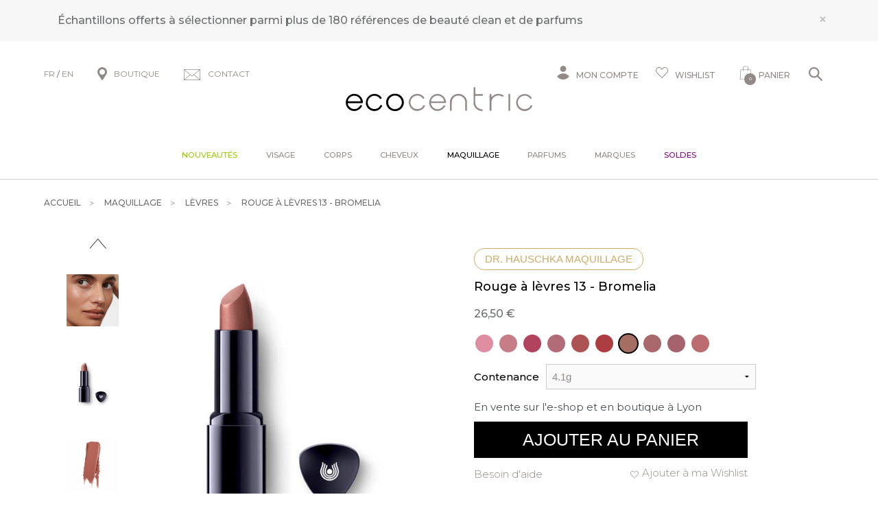

--- FILE ---
content_type: text/html; charset=iso-8859-1
request_url: https://www.ecocentric.fr/s/24362_263312_rouge-levres-dr-hauschka-bromelia
body_size: 45677
content:
<!DOCTYPE html>
<!-- /_boutiques/ECOCENTRIC//html/ficheproduit.htm / Modif : 12h46 2025-11-28 / 0.122 / -->

<html lang="FR">
	 <head>
<!-- Google Tag Manager -->
<script>(function(w,d,s,l,i){w[l]=w[l]||[];w[l].push({'gtm.start':
new Date().getTime(),event:'gtm.js'});var f=d.getElementsByTagName(s)[0],
j=d.createElement(s),dl=l!='dataLayer'?'&l='+l:'';j.async=true;j.src=
'https://www.googletagmanager.com/gtm.js?id='+i+dl;f.parentNode.insertBefore(j,f);
})(window,document,'script','dataLayer','GTM-MGJWHWX');</script>
<!-- End Google Tag Manager -->

<meta name="google-site-verification" content="hw8pN22-xrUM9KcSdlRbkZlIlnpAycHnh59VP6nlDRE" />

		<meta http-equiv="Content-Type" content="text/html; charset=iso-8859-1" />
		<meta name="viewport" content="width=device-width, initial-scale=1.0" />
		
		<meta http-equiv="Content-Type" content="application/xhtml+xml; charset=iso-8859-1" />

		
		<link rel="alternate" hreflang="fr" href="https://www.ecocentric.fr/" />
		<link rel="alternate" hreflang="en" href="https://www.be-ecocentric.com" />
		
		<title>Rouge &agrave; l&egrave;vres bio Bromelia 13 - Dr. Hauschka</title>
		
		
		<meta name="description" content="Rouge &agrave; l&egrave;vres bio Bromelia Dr. HauschkaLe rouge &agrave; l&egrave;vres bio de la marque Dr. Hauschka offre une couleur intense et de doux reflets pour souligner la beaut&eacute; naturelle des l&egrave;vres.Riche en huiles pr&eacute;cieuses (ricin, rosier sauvage, jojoba, amande douce, abricot...) et extraits de p&eacute;tales de rose, sa formule soin nourrissante est le secret pour avoir de belles l&egrave;vres.Nuance 13 : BromeliaIngr&eacute;dients essentielsRicin &ndash; apporte" />
<meta name="robots" content="index, follow" />

							<meta name="verify-v1" content="D68D-WI72VlzL0XrkgkDE0oryzdqXStdR8-5v98e3N4" />
							<meta name="google-site-verification" content="D68D-WI72VlzL0XrkgkDE0oryzdqXStdR8-5v98e3N4" />
<meta name="msvalidate.01" content="A1AD88FABDB709FFF7901C6D7877405C" />
<link rel="canonical" href="https://www.ecocentric.fr/s/24362_263312_rouge-levres-dr-hauschka-bromelia" />
<link rel="amphtml" href="https://www.ecocentric.fr/s/24362_263312_rouge-levres-dr-hauschka-bromelia?_AMP" />
		<meta name="Owner" content="Ecocentric" />
		<meta name="Language" content="FR" />
		<meta name="Rating" content="General" />
		<meta name="Distribution" content="Global" />
		<meta name="Copyright" content="Ecocentric" />
		<meta name="author" content="Ecocentric" />

	
		<link rel="image_src" href="/_boutiques/ECOCENTRIC//site_image/logo_fb.jpg"/><meta property="og:locale" content="fr_FR" />														<meta property="og:site_name" content="Ecocentric" />												<meta property="fb:admins" content="100003397521399" />												<meta property="og:title" content="Rouge &agrave; l&egrave;vres 13 - Bromelia" />												<meta property="og:image" content="http://www.ecocentric.fr/img/108/263312/m/p/rouge-levres-dr-hauschka-bromelia.jpg" />							<meta property="og:url" content="http://www.ecocentric.fr/s/24362_263312_rouge-levres-dr-hauschka-bromelia" />	<meta property="og:description" content="Rouge &agrave; l&egrave;vres bio Bromelia Dr. HauschkaLe rouge &agrave; l&egrave;vres bio de la marque Dr. Hauschka offre une couleur intense et de doux reflets pour souligner la beaut&eacute; naturelle des l&egrave;vres.Riche en huiles pr&eacute;cieuses (ricin, rosier sauvage, jojoba, amande douce, abricot...) et extraits de p&eacute;tales de rose, sa formule soin nourrissante est le secret pour avoir de belles l&egrave;vres.Nuance 13 : BromeliaIngr&eacute;dients essentielsRicin &ndash; apporte brillance et douceur aux l&egrave;vresRose musqu&eacute;e &ndash; action pro-collag&egrave;ne et anti-rides ; raffermit et lisse la peau ; pouvoir r&eacute;g&eacute;n&eacute;rantJojoba &ndash; riche en acides gras essentiels ; action nourrissante et anti-&acirc;geAmande douce &ndash; riche en vitamine E et min&eacute;raux ; vertus adoucissante et hydratante ; am&eacute;liore l'&eacute;lasticit&eacute; de la peauRose &ndash; pouvoir revitalisant, tonifiant et cicatrisant Rouge &agrave; l&egrave;vres bio pour tous types de peau, &eacute;galement disponible dans 17 autres couleurs." />										<meta property="og:type" content="product" />															
		
		
		<link rel="stylesheet" type="text/css" href="/min/min/--normalize.css--1427381207_1767708542-normalize.css" /> 
		<link rel="stylesheet" type="text/css" href="/min/min/--foundation.css--1518598125_1767708542-foundation.css" /> 
		<link rel="stylesheet" type="text/css" href="/min/min/--slick-theme.css--1427961560_1767708542-slick-theme.css" /> 
		<link rel="stylesheet" type="text/css" href="/min/min/--slick.css--1427379905_1767708542-slick.css" /> 
		<link rel="stylesheet" type="text/css" href="/min/min/--font-awesome.css--1621259698_1767708542-font-awesome.css" /> 
		<link rel="stylesheet" type="text/css" href="/min/min/--all.css--1610102356_1767708542-all.css" /> 
		<link rel="stylesheet" type="text/css" href="/min/min/--main.scss--1765382239_1767708542-main.css" /> 
		<link rel="stylesheet" type="text/css" href="/min/min/--magnific-popup.css--1477573393_1767708542-magnific-popup.css" /> 
		
		<link rel="alternate" type="application/rss+xml" title="RSS 2.0" href="http://www.ecocentric.fr/blog/rss" />
		
		
		<link rel="icon" type="image/png" href="/_boutiques/ECOCENTRIC//site_image/favicon.png" />
		<link rel="shortcut icon" type="image/x-icon" href="/_boutiques/ECOCENTRIC//site_image/favicon.ico" />

		
		<link rel="preconnect" href="https://fonts.gstatic.com">
		<link href="https://fonts.googleapis.com/css2?family=Montserrat:ital,wght@0,300;0,400;0,500;0,700;0,900;1,300;1,400;1,500;1,700;1,900&display=swap&family=Playfair:ital,opsz,wght@0,5..1200,300..900;1,5..1200,300..900&display=swap&family=Courgette&display=swap" rel="stylesheet"> 

		<script src="/_boutiques/ECOCENTRIC//js/vendor/modernizr.js"></script>
		
		<script src="/_boutiques/ECOCENTRIC//js/jquery-1.12.4.min.js"></script>
		<script src="/_boutiques/ECOCENTRIC//js/slick.min.js"></script>
		
		
		<script src="/rsplug/misc/misc.js"></script>

		<link rel="stylesheet" href="//code.jquery.com/ui/1.12.1/themes/base/jquery-ui.css">
		<script src="https://code.jquery.com/ui/1.12.1/jquery-ui.js"></script>

		<script src="/_boutiques/ECOCENTRIC//js/resizeSensor.js"></script>
		
		<script type="text/javascript" src="/_boutiques/ECOCENTRIC//js/stickyfill.min.js"></script> 

		
		<script type="text/javascript" src="/_boutiques/ECOCENTRIC//js/rs-drawer.js"></script>
		
			<script type="text/javascript">
			var libelle_ferme = "Fermer";
			var libelle_lirelasuite = "Lire la suite";
		</script>
	
		
		<script src="/_boutiques/ECOCENTRIC//js/rsplugins.js"></script>
		<script src="/_boutiques/ECOCENTRIC//js/rsplugins2.js"></script>
		<script type="text/javascript" src="/rsplug/fp/fp.js?2"></script>
		
		<!-- Magnific Popup core JS file -->
		<script src="/_boutiques/ECOCENTRIC//js/jquery.magnific-popup.min.js"></script>
		
		
		<script>
		//<![CDATA[
		var MsgCarts = {
			_instances: [],
			_container: null,
			register: function(inst){
				if (null === MsgCarts._container){
					MsgCarts.createContainer();
				}
				MsgCarts._instances.push(inst);
			},
			createContainer: function(){
				var c = document.createElement('div');
				c.className = 'msgcarts';
				with (c.style){
					position = 'fixed';
					top = '0px';
				}
				document.getElementById('main-section').appendChild(c);
				MsgCarts._container = c;
			}
		};
		
		var MsgCart = function(text){
			// Constructeur
			MsgCarts.register(this);
			this.obj = this.createObj();
			this.init();
			this.setText(text);
		};
		MsgCart.prototype.createObj = function(){
			var o = document.createElement('div');
			o.className = 'msgcart';
			o.style.display = 'none';
			o.onclick = function(){
				location.href = '/panier';
			};
			return o;
		};
		MsgCart.prototype.init = function(){
			// Initialisation
			this.autoClose = null 
			this.obj.innerHTML = '';
			this.obj.display = 'none';
		};
		MsgCart.prototype.setText = function(text){
			this.obj.innerHTML = text;
			return this;
		};
		MsgCart.prototype.show = function(autoclose_delay){
			$(this.obj).fadeIn( "slow");
			MsgCarts._container.appendChild(this.obj);
			
			if (isNaN(autoclose_delay) || autoclose_delay < 0){
				autoclose_delay = 1000;
			}
			var inst = this;
			clearTimeout(this.autoClose);
			this.autoClose = setTimeout(function(){
				inst.hide();
			}, autoclose_delay);
			return this;
		};
		MsgCart.prototype.hide = function(){
			$(this.obj).fadeOut( "slow");
			clearTimeout(this.autoClose);
			this.autoClose = null;
			return this;
		};
		function formatNomPrd(str){
			var m2 = str.match(/ \((.{1}:.*)\)/g);
			for (var i in m2){
				var m = str.match(/ \((.{1}:.*)\)/);
				if (null !== m){
					var ssps = m[1].split('/');
					for (var i=0; i<ssps.length; i++){
						ssps[i] = ssps[i].replace('C:', 'Couleur : ').replace('T:', 'Taille : ').replace('M:', 'Mod&egrave;le : ').replace('F:', 'Contenance : ');
					}
					str = str.replace(m[0], '<br />' + ssps.join('<br />'));
				}
			}
			return str;
		}

		function formatNomPrdPanier(str){
			str = str.replace('C:', '').replace('T:', '').replace('M:', '').replace('F:', '').replace('/', '<br/>');
			return str;
		}
		

		var mscroller = new $RSPM.scroll(window);
		//]]>
		</script>
	
		
		<script>
		//<![CDATA[
			document.addEventListener("DOMContentLoaded", async () => {
			const elements = document.querySelectorAll(".svg[data-src]");
			const cache = new Map();
			for (const el of elements) {
				const src = el.dataset.src;
				if (!src) continue;
				try {
					if (!cache.has(src)) {
						const response = await fetch(src);
						if (!response.ok) {
							console.warn("SVG load error:", src, "->", response.status);
							cache.set(src, null);
							continue;
						}

						const text = await response.text();
						cache.set(src, text);
					}
					const svgContent = cache.get(src);
					if (svgContent) {
						el.innerHTML = svgContent;
					}
				} catch (e) {
					console.error("Network error loading SVG:", src, e);
				}
			}
		});
	//]]>
	</script>
	
	
 <script type="application/ld+json"> 
{"@context":"https:\/\/schema.org","@type":"BreadcrumbList","itemListElement":[{"@type":"ListItem","position":"1","name":"Maquillage","item":"https:\/\/www.ecocentric.fr\/s\/24358_maquillage-bio-naturel"},{"@type":"ListItem","position":"2","name":"L\u00e8vres","item":"https:\/\/www.ecocentric.fr\/s\/24362_maquillage-levres-bio-naturel"},{"@type":"ListItem","position":"3","name":"Rouge &agrave; l&egrave;vres 13 - Bromelia"}]}
 </script>
 <script type="application/ld+json"> 
{"@context":"https:\/\/schema.org","@type":"Product","name":"Rouge &agrave; l&egrave;vres 13 - Bromelia","image":["\/images\/108\/p\/108_263312_max.jpg","\/images\/108\/p\/108_263312_2_max.jpg","\/images\/108\/p\/108_263312_3_max.jpg","\/images\/108\/p\/108_263312_4_max.jpg"],"description":"<h2>Rouge &agrave; l&egrave;vres bio Bromelia Dr. Hauschka<\/h2><p>Le rouge &agrave; l&egrave;vres bio de la marque Dr. Hauschka offre <span>une couleur intense et de doux reflets pour souligner la beaut&eacute; naturelle des l&egrave;vres.<\/span><\/p><p>Riche en huiles pr&eacute;cieuses (ricin, rosier sauvage, jojoba, amande douce, abricot...) et extraits de p&eacute;tales de rose, sa formule soin nourrissante est le secret pour avoir de <span>belles l&egrave;vres.<\/span><\/p><p>Nuance 13 : Bromelia<\/p><p><em>Ingr&eacute;dients essentiels<\/em><\/p><ul><li><span><strong>Ricin &ndash; <\/strong><span>a<\/span><span>pporte brillance et douceur aux l&egrave;vres<\/span><\/span><\/li><li><span><strong>Rose musqu&eacute;e &ndash; <\/strong>action pro-collag&egrave;ne et anti-rides ; raffermit et lisse la peau ; pouvoir r&eacute;g&eacute;n&eacute;rant<\/span><\/li><li><span><strong>Jojoba &ndash; <\/strong><span>riche en acides gras essentiels ; action nourrissante et anti-&acirc;ge<\/span><\/span><\/li><li><strong>Amande douce &ndash; <\/strong><span>riche en vitamine E et min&eacute;raux ; vertus adoucissante et hydratante ; am&eacute;liore l'&eacute;lasticit&eacute; de la peau<\/span><\/li><li><strong>Rose &ndash; <\/strong>pouvoir<span> revitalisant, tonifiant et cicatrisant <\/span><\/li><\/ul><p>Rouge &agrave; l&egrave;vres bio pour tous types de peau, &eacute;galement disponible dans 17 autres couleurs.<\/p>","brand":"Dr. Hauschka Maquillage","offers":{"@type":"Offer","price":"26.50","priceCurrency":"EUR","url":"https:\/\/www.ecocentric.fr\/s\/24362_263312_rouge-levres-dr-hauschka-bromelia","availability":"https:\/\/schema.org\/InStock"}}
 </script>
 <script type="application/ld+json"> 
{"@context":"https:\/\/schema.org","@type":"Organization","name":"Ecocentric","url":"https:\/\/www.ecocentric.fr\/","logo":"https:\/\/www.ecocentric.fr\/imgfck\/108\/Image\/Logos\/logo_ecocentric.png","contactPoint":{"@type":"ContactPoint","telephone":"+33975844097","contactType":"customer service"}}
 </script>
<script>
window.axeptioSettings = {
  clientId: "606d97006ac944450f28712f",
  googleConsentMode: {
    default: {
      analytics_storage: 'denied',
      ad_storage: 'denied',
      ad_user_data: 'denied',
      ad_personalization: 'denied',
      wait_for_update: 500,
    }
  }
};
(function(d, s) {
  var t = d.getElementsByTagName(s)[0], e = d.createElement(s);
  e.async = true; e.src = "//static.axept.io/sdk.js";
  t.parentNode.insertBefore(e, t);
})(document, "script");
</script>

<!--Start of Tawk.to Script-->
<script type="text/javascript">
var Tawk_API=Tawk_API||{}, Tawk_LoadStart=new Date();
(function(){
var s1=document.createElement("script"),s0=document.getElementsByTagName("script")[0];
s1.async=true;
s1.src='https://embed.tawk.to/61f00d1a9bd1f31184d942dd/1fq8r6cr3';
s1.charset='UTF-8';
s1.setAttribute('crossorigin','*');
s0.parentNode.insertBefore(s1,s0);
})();
</script>
<!--End of Tawk.to Script-->

<!-- Facebook Pixel Code -->
<script>
  !function(f,b,e,v,n,t,s)
  {if(f.fbq)return;n=f.fbq=function(){n.callMethod?
  n.callMethod.apply(n,arguments):n.queue.push(arguments)};
  if(!f._fbq)f._fbq=n;n.push=n;n.loaded=!0;n.version='2.0';
  n.queue=[];t=b.createElement(e);t.async=!0;
  t.src=v;s=b.getElementsByTagName(e)[0];
  s.parentNode.insertBefore(t,s)}(window, document,'script',
  'https://connect.facebook.net/en_US/fbevents.js');
  fbq('init', '586265832308546');
  fbq('track', 'PageView');
</script>
<noscript><img loading=lazy height="1" width="1" style="display:none"
  src="https://www.facebook.com/tr?id=586265832308546&ev=PageView&noscript=1"
/></noscript>
<!-- End Facebook Pixel Code -->

<script>
    var _ae = {
        "pid":"618a935d563fdd39623ed9a9",
    };
    (function() {
        var element = document.createElement('script'); element.type = 'text/javascript'; element.async = true;
        element.src = '//static.affilae.com/ae-v3.5.js';
        var scr = document.getElementsByTagName('script')[0]; scr.parentNode.insertBefore(element, scr);
    })();
</script>
 </head>

	<body class="rs_ficheproduit page_ ">
		<div id="fb-root"></div>
		<script>
		//<![CDATA[
		(function(d, s, id) {
		  var js, fjs = d.getElementsByTagName(s)[0];
		  if (d.getElementById(id)) return;
		  js = d.createElement(s); js.id = id;
		  js.src = "//connect.facebook.net/fr_FR/sdk.js#xfbml=1&version=v11.0";
		  fjs.parentNode.insertBefore(js, fjs);
		}(document, 'script', 'facebook-jssdk'));
		//]]>
		</script>

		<div id="top" class="page">
			<div class="off-canvas-wrap" data-offcanvas>
				
				<div class="inner-wrap">
				

						 
					
					<nav role="navigation" aria-label="menu mobile">
						<aside class="left-off-canvas-menu">
							<div id="left-off-canvas-menu-inner">
								<ul class="off-canvas-list">
								
									<li class="headerClose">
										<a class="closeMenu" href="#" onclick="$('.exit-off-canvas').click(); return false;">&#215;</a>
									</li>
									
									<li class="has-no-ssmenu" id="onglet_suppl">
										<a class="niv1" href="/s/52406_toutes-nos-nouveautes" style="color: #99cc00;">Nouveaut&eacute;s</a>
									</li>
									
									<li class="has-ss-menu">
										<a href="#" class="first-link-action">Visage</a>
										<div class="mobile_menu_deroulant"><div class="niv2"><a class="niv2" href="/s/6124_soin-creme-visage-bio-naturel?rs_reinit=1" title="Soins visage">Soins visage</a>
<ul class="niv3">
<li class="niv3"><em><a href="/s/6124_soin-creme-visage-bio-naturel?rs_reinit=1" class="niv3">Voir tous les produits</a></em></li>
<li class="niv3"><a href="/s/13154_conseils-soin-bio-peau-visage?rs_reinit=1" class="niv3">Conseils par type de peau</a></li>
<li class="niv3"><a href="/s/9901_cosmetique-beaute-bio-nouveautes?rs_reinit=1" class="niv3">Nouveaut&eacute;s</a></li>
<li class="niv3"><a href="/s/49190_nos-bestsellers?rs_reinit=1" class="niv3">Bestsellers</a></li>
<li class="niv3"><a href="/s/6124_soin-creme-visage-bio-naturel?rs_reinit=1#_caracteristique=Coffret" class="niv3" title="Coffrets">Coffrets</a></li>
<li class="niv3"><a href="/s/6412_promotions-ecocentric&amp;rs_reinit=1" class="niv3">Promotions</a></li>
</ul>
<p><a class="niv2" href="#">Pr&eacute;occupation</a></p>
<ul class="niv3">
<li class="niv3"><a href="/s/6124_soin-creme-visage-bio-naturel?rs_reinit=1#_action=Premi&egrave;res%20rides" title="Premi&egrave;res rides" class="niv3">Premi&egrave;res rides</a></li>
<li class="niv3"><a href="https://www.ecocentric.fr/s/6124_soin-creme-visage-bio-naturel?rs_reinit=1#_action=Imperfections%20%26%20points%20noirs" title="Imperfections" class="niv3">Imperfections</a></li>
<li class="niv3"><a href="/s/6124_soin-creme-visage-bio-naturel?rs_reinit=1#_action=Manque%20d'&eacute;clat%20%26%20teint%20terne" title="Teint terne" class="niv3">Teint terne</a></li>
<li class="niv3"><a href="/s/6124_soin-creme-visage-bio-naturel?rs_reinit=1#_action=Perte%20de%20fermet&eacute;" title="Perte de fermet&eacute;" class="niv3">Perte de fermet&eacute;</a></li>
<li class="niv3"><a href="/s/6124_soin-creme-visage-bio-naturel?rs_reinit=1#_action=Taches%20brunes" title="Taches brunes" class="niv3">Taches brunes</a></li>
<li class="niv3"><a href="/s/6124_soin-creme-visage-bio-naturel?rs_reinit=1#_action=Pores%20dilat&eacute;s" title="Pores dilat&eacute;" class="niv3">Pores dilat&eacute;s</a></li>
<li class="niv3"><a href="/s/6124_soin-creme-visage-bio-naturel?rs_reinit=1#_action=Cernes%20%26%20poches" title="Cernes &amp; poches" class="niv3">Cernes &amp; poches</a></li>
<li class="niv3"><a href="/s/6124_soin-creme-visage-bio-naturel?rs_reinit=1#_action=Rougeurs%20%26%20rosac&eacute;e" title="Rougeurs" class="niv3">Rougeurs</a></li>
<li class="niv3"><a href="/s/6124_soin-creme-visage-bio-naturel?rs_reinit=1#_action=S&eacute;cheresse%20%26%20tiraillements" title="Tiraillements" class="niv3">Tiraillements</a></li>
</ul>
</div>
<div class="niv2"><a class="niv2" href="/s/6127_demaquillant-micellaire-nettoyant-visage-bio?rs_reinit=1" title="Nettoyants">Nettoyants</a>
<ul class="niv3">
<li class="niv3"><em><a href="/s/6127_demaquillant-micellaire-nettoyant-visage-bio?rs_reinit=1" title="Tous les nettoyants" class="niv3">Voir tous les nettoyants</a></em></li>
<li class="niv3"><a href="/s/6127_demaquillant-micellaire-nettoyant-visage-bio?rs_reinit=1#_caracteristique=Huile nettoyante" title="Huile d&eacute;maquillante" class="niv3">Huile d&eacute;maquillante</a></li>
<li class="niv3"><a href="/s/6127_demaquillant-micellaire-nettoyant-visage-bio?rs_reinit=1#_caracteristique=Lait d&eacute;maquillant" title="Lait d&eacute;maquillant" class="niv3">Lait d&eacute;maquillant</a></li>
<li class="niv3"><a href="/s/6127_demaquillant-micellaire-nettoyant-visage-bio?rs_reinit=1#_caracteristique=Cr&egrave;me nettoyante" title="Cr&egrave;me nettoyante" class="niv3">Cr&egrave;me nettoyante</a></li>
<li class="niv3"><a href="/s/6127_demaquillant-micellaire-nettoyant-visage-bio?rs_reinit=1#_caracteristique=Baume nettoyant" title="Baume nettoyant" class="niv3">Baume nettoyant</a></li>
<li class="niv3"><a href="/s/6127_demaquillant-micellaire-nettoyant-visage-bio?rs_reinit=1#_caracteristique=Nettoyant moussant" title="Nettoyant moussant" class="niv3">Nettoyant moussant</a></li>
<li class="niv3"><a href="/s/6127_demaquillant-micellaire-nettoyant-visage-bio?rs_reinit=1#_caracteristique=Eau &amp; gel&eacute;e micellaire" title="Eau micellaire" class="niv3">Eau micellaire</a></li>
</ul>
<p><a class="niv2" href="/s/12303_lotion-tonique-visage-bio?rs_reinit=1" title="Lotions &amp; brumes">Lotions &amp; brumes</a></p>
<ul class="niv3">
<li class="niv3"><em><a href="/s/12303_lotion-tonique-visage-bio?rs_reinit=1" title="Tous les toniques" class="niv3">Voir tous les toniques</a></em></li>
<li class="niv3"><a href="/s/12303_lotion-tonique-visage-bio?rs_reinit=1#_caracteristique=Brume de soin" class="niv3" title="Brume de soin">Brume de soin</a></li>
<li class="niv3"><a href="/s/12303_lotion-tonique-visage-bio?rs_reinit=1#_caracteristique=Lotion tonique" class="niv3" title="Lotion tonique">Lotion tonique</a></li>
</ul>
<p><a class="niv2" href="#">Exfoliants &amp; masques</a></p>
<ul class="niv3">
<li class="niv3"><a href="/s/6129_masque-visage-bio-naturel?rs_reinit=1#_caracteristique=Peeling" class="niv3" title="Peeling">Peeling</a></li>
<li class="niv3"><a href="/s/32955_gommage-exfoliant-bio-naturel?rs_reinit=1#_caracteristique=Gommage" class="niv3" title="Gommage">Gommage</a></li>
<li class="niv3"><a href="/s/6129_masque-visage-bio-naturel?rs_reinit=1" class="niv3" title="Masque">Masque</a></li>
<li class="niv3"><a href="/s/6124_soin-creme-visage-bio-naturel?rs_reinit=1#_caracteristique=Tissu ou patch" class="niv3" title="Tissu ou Patch">Tissu ou Patch</a></li>
</ul>
<p><a class="niv2" href="#" title="Soins yeux &amp; l&egrave;vres">Soins yeux &amp; l&egrave;vres</a></p>
<ul class="niv3">
<li class="niv3"><a href="/s/6130_contour-yeux-anti-cerne-naturel-bio?rs_reinit=1" class="niv3" title="Contour des yeux">Contour des yeux</a></li>
<li class="niv3"><a href="/s/24358_maquillage-bio-naturel?rs_reinit=1#_caracteristique=Cils &amp; sourcils" class="niv3" title="Soin cils &amp; sourcils">Soin cils &amp; sourcils</a></li>
<li class="niv3"><a href="/s/24381_baume-soin-levres-bio?rs_reinit=1" class="niv3" title="Soin des l&egrave;vres">Soin des l&egrave;vres</a></li>
</ul>
</div>
<div class="niv2"><a class="niv2" href="/s/6125_soin-hydratant-creme-visage-bio?rs_reinit=1" title="Soins hydratants">Soins hydratants</a>
<ul class="niv3">
<li class="niv3"><a href="/s/6125_soin-hydratant-creme-visage-bio?rs_reinit=1#_caracteristique=Cr&egrave;me de jour" class="niv3" title="Cr&egrave;me de jour">Cr&egrave;me de jour</a></li>
<li class="niv3"><a href="/s/32956_bb-creme-bio-naturelle?rs_reinit=1" class="niv3" title="Cr&egrave;me teint&eacute;e">Cr&egrave;me teint&eacute;e</a></li>
<li class="niv3"><a href="/s/6125_soin-hydratant-creme-visage-bio?rs_reinit=1#_caracteristique=Soin de nuit" class="niv3" title="Soin de nuit">Soin de nuit</a></li>
<li class="niv3"><a href="/s/6125_soin-hydratant-creme-visage-bio?rs_reinit=1#_caracteristique=Huile &amp; baume" class="niv3">Huile ou baume</a></li>
<li class="niv3"><a href="/s/6125_soin-hydratant-creme-visage-bio?rs_reinit=1#_caracteristique=S&eacute;rum" class="niv3" title="S&eacute;rum hydratant">S&eacute;rum hydratant</a></li>
</ul>
<p><a class="niv2" href="/s/6128_soin-creme-anti-rides-age-bio-naturel?rs_reinit=1" title="Soins anti-&acirc;ge">Soins anti-&acirc;ge</a></p>
<ul class="niv3">
<li class="niv3"><a href="/s/6128_soin-creme-anti-rides-age-bio-naturel?rs_reinit=1#_caracteristique=Cr&egrave;me de jour" class="niv3" title="Cr&egrave;me de soin">Cr&egrave;me de soin</a></li>
<li class="niv3"><a href="/s/6128_soin-creme-anti-rides-age-bio-naturel?rs_reinit=1#_caracteristique=S&eacute;rum" class="niv3" title="S&eacute;rum">S&eacute;rum</a></li>
<li class="niv3"><a href="/s/6130_contour-yeux-anti-cerne-naturel-bio?rs_reinit=1#_action=Rides install&eacute;es" class="niv3" title="Contour des yeux">Contour des yeux</a></li>
<li class="niv3"><a href="/s/6129_masque-visage-bio-naturel?rs_reinit=1#_action=Rides install&eacute;es" class="niv3" title="Masque anti-&acirc;ge">Masque anti-&acirc;ge</a></li>
</ul>
<p><a class="niv2" href="/s/45221_serum-visage-bio-naturel?rs_reinit=1" title="Soins sp&eacute;cifiques">Soins sp&eacute;cifiques</a></p>
<ul class="niv3">
<li class="niv3"><a href="/s/45221_serum-visage-bio-naturel?rs_reinit=1#_caracteristique=S&eacute;rum" class="niv3" title="Booster cibl&eacute;">Booster cibl&eacute;</a></li>
<li class="niv3"><a href="/s/6157_baume-apres-rasage-bio-homme" class="niv3" title="Rasage &amp; barbe">Rasage &amp; barbe</a></li>
<li class="niv3"><a href="/s/49065_beauty-tools" class="niv3" title="Accessoires">Accessoires</a></li>
</ul>
<p><a class="niv2" href="/s/40566_creme-solaire-bio-visage?rs_reinit=1" title="Solaires">Solaires</a></p>
<ul class="niv3">
<li class="niv3"><a href="/s/40566_creme-solaire-bio-visage?rs_reinit=1#_caracteristique=Solaire" class="niv3" title="Protection solaire">Protection solaire</a></li>
<li class="niv3"><a href="/s/6124_soin-creme-visage-bio-naturel?rs_reinit=1#_caracteristique=Autobronzant" class="niv3" title="Autobronzant">Autobronzant</a></li>
</ul>
</div>
<div class="niv2"><a class="niv2" href="#">S&eacute;lections</a>
<ul class="niv3">
<li class="niv3"><a href="/s/6124?recherche=1&amp;_rA[made_in_france]=1&amp;_rA_cat=6124&amp;rs_reinit=1" class="niv3" title="Cosm&eacute;tique clean et naturelle fabriqu&eacute;e en France">Made in France</a></li>
<li class="niv3"><a href="/s/6124?recherche=1&amp;_rA[vegan]=1&amp;_rA_cat=6124&amp;rs_reinit=1" class="niv3" title="Produits vegan">Vegan</a></li>
<li class="niv3"><a href="/s/6124?recherche=1&amp;_rA[sanshuile]=1&amp;_rA_cat=6124&amp;rs_reinit=1" title="Produits sans huiles essentielles" class="niv3">Sans huiles essentielles</a></li>
<li class="niv3"><a href="/s/36201_produits-bio-mini-format&amp;rs_reinit=1" class="niv3">Formats voyage</a></li>
<li class="niv3"><a href="/s/43793_cosmetiques-bio-luxe?rs_reinit=1" title="Soins d'exception" class="niv3">Soins d'exception</a></li>
</ul>
<p><a class="niv2" href="/s/52202_peau?rs_reinit=1" title="Compl&eacute;ments alimentaires">Compl&eacute;ments alimentaires</a></p>
<ul class="niv3">
<li class="niv3"><a href="/s/52202_peau?rs_reinit=1#_action=Imperfections &amp; points noirs" class="niv3" title="Imperfections">Imperfections</a></li>
<li class="niv3"><a href="/s/52202_peau?rs_reinit=1#_action=Rides install&eacute;es" class="niv3" title="Anti-rides">Anti-rides</a></li>
<li class="niv3"><a href="/s/52202_peau?rs_reinit=1#_action=Perte de fermet&eacute;" title="Fermet&eacute;" class="niv3">Fermet&eacute;</a></li>
<li class="niv3"><a href="/s/52202_peau?rs_reinit=1#_action=Manque d'&eacute;clat &amp; teint terne" title="&Eacute;clat" class="niv3">&Eacute;clat</a></li>
<li class="niv3"><a href="/s/52202_peau?rs_reinit=1#_action=Taches brunes" title="Taches" class="niv3">Taches</a></li>
</ul>
</div></div>
									</li>
									<li class="has-ss-menu">
										<a href="#" class="first-link-action">Corps</a>
										<div class="mobile_menu_deroulant"><div class="niv2"><a class="niv2" href="/s/6131_soins-corps-bio-naturels" title="Soins corps">Soins corps</a>
<ul class="niv3">
<li class="niv3"><em><a href="/s/6131_soins-corps-bio-naturels?rs_reinit=1" class="niv3">Voir tous les produits</a></em></li>
<li class="niv3"><a href="/s/9901_cosmetique-beaute-bio-nouveautes?rs_reinit=1" class="niv3">Nouveaut&eacute;s</a></li>
<li class="niv3"><a href="/s/49190_nos-bestsellers?rs_reinit=1" class="niv3">Bestsellers</a></li>
<li class="niv3"><a href="/s/6131_soins-corps-bio-naturels?rs_reinit=1#_caracteristique=Coffret" class="niv3">Coffrets</a></li>
<li class="niv3"><a href="/s/6412_promotions-ecocentric?rs_reinit=1" class="niv3">Promotions</a></li>
</ul>
<p><a class="niv2" href="#">Pr&eacute;occupation</a></p>
<ul class="niv3">
<li class="niv3"><a href="/s/6131_soins-corps-bio-naturels?rs_reinit=1#_action=Anti-cellulite" title="Cellulite" class="niv3">Cellulite</a></li>
<li class="niv3"><a href="/s/6131_soins-corps-bio-naturels?rs_reinit=1#_action=Fermet&eacute;" title="Manque de fermet&eacute;" class="niv3">Manque de fermet&eacute;</a></li>
<li class="niv3"><a href="/s/6131_soins-corps-bio-naturels?rs_reinit=1#_action=Jambes lourdes" title="Jambes lourdes" class="niv3">Jambes lourdes</a></li>
<li class="niv3"><a href="/s/6131_soins-corps-bio-naturels?rs_reinit=1#_action=D&eacute;mangeaisons &amp; irritations" title="D&eacute;mangeaisons" class="niv3">D&eacute;mangeaisons</a></li>
<li class="niv3"><a href="/s/6131_soins-corps-bio-naturels?rs_reinit=1#_action=Minceur" title="Minceur" class="niv3">Minceur</a></li>
<li class="niv3"><a href="/s/6131_soins-corps-bio-naturels?rs_reinit=1#_action=Vergetures" title="Vergetures" class="niv3">Vergetures</a></li>
<li class="niv3"><a href="/s/6131_soins-corps-bio-naturels?rs_reinit=1#_action=S&eacute;cheresse &amp; tiraillements" title="S&eacute;cheresse" class="niv3">S&eacute;cheresse</a></li>
<li class="niv3"><a href="/s/10368_huile-bougie-massage-bien-etre-bio-naturel" title="Massage" class="niv3">Massage</a></li>
</ul>
</div>
<div class="niv2"><a class="niv2" href="/s/6132_gel-douche-savon-bio-naturel?rs_reinit=1" title="Bain &amp; douche">Bain &amp; douche</a>
<ul class="niv3">
<li class="niv3"><a href="/s/6132_gel-douche-savon-bio-naturel?rs_reinit=1#_caracteristique=Gel douche" title="Gel douche" class="niv3">Gel douche</a></li>
<li class="niv3"><a href="/s/6132_gel-douche-savon-bio-naturel?rs_reinit=1#_caracteristique=Savon" title="Savon solide" class="niv3">Savon solide</a></li>
<li class="niv3"><a href="/s/12311_huile-sel-bain-bio" title="Huile &amp; sels de bain" class="niv3">Huile &amp; sels de bain</a></li>
<li class="niv3"><a href="/s/6134_gommage-corps-bio-naturel?rs_reinit=1#_caracteristique=Gommage corps" title="Gommage" class="niv3">Gommage</a></li>
<li class="niv3"><a href="/s/6132_gel-douche-savon-bio-naturel?rs_reinit=1#_caracteristique=Hygi&egrave;ne intime" title="Hygi&egrave;ne intime" class="niv3">Hygi&egrave;ne intime</a></li>
<li class="niv3"><a href="/s/6134_gommage-corps-bio-naturel?rs_reinit=1#_caracteristique=Brosse corps" title="Accessoires" class="niv3">Accessoires</a></li>
</ul>
<p><a class="niv2" href="/s/6133_lait-creme-soin-corps-bio-naturel?rs_reinit=1" title="Soins hydratants">Soins hydratants</a></p>
<ul class="niv3">
<li class="niv3"><em><a href="/s/6133_lait-creme-soin-corps-bio-naturel?rs_reinit=1" class="niv3">Voir tous les produits</a></em></li>
<li class="niv3"><a href="/s/6133_lait-creme-soin-corps-bio-naturel?rs_reinit=1#_caracteristique=Lait corps" class="niv3" title="Lait hydratant">Lait hydratant</a></li>
<li class="niv3"><a href="/s/6133_lait-creme-soin-corps-bio-naturel?rs_reinit=1#_caracteristique=Cr&egrave;me corps" class="niv3" title="Cr&egrave;me nourrissante">Cr&egrave;me nourrissante</a></li>
<li class="niv3"><a href="/s/6135_huile-soin-corps-bio" class="niv3" title="Huile corps">Huile corps</a></li>
<li class="niv3"><a href="/s/6133_lait-creme-soin-corps-bio-naturel?rs_reinit=1#_caracteristique=Beurre corps" class="niv3" title="Baume ou beurre">Baume ou beurre</a></li>
</ul>
<p><a class="niv2" href="/s/27908_creme-mains-bio-naturelle?rs_reinit=1" title="Mains &amp; pieds">Mains &amp; pieds</a></p>
<ul class="niv3">
<li class="niv3"><a href="/s/27908_creme-mains-bio-naturelle?rs_reinit=1#_caracteristique=Cr&egrave;me mains" class="niv3" title="Cr&egrave;me pour les mains">Cr&egrave;me pour les mains</a></li>
<li class="niv3"><a href="/s/27908_creme-mains-bio-naturelle?rs_reinit=1#_caracteristique=Savon liquide" class="niv3" title="Savon liquide">Savon liquide</a></li>
<li class="niv3"><a href="/s/27908_creme-mains-bio-naturelle?rs_reinit=1#_caracteristique=Soin des pieds" class="niv3" title="Soin des pieds">Soin des pieds</a></li>
<li class="niv3"><a href="/s/27908_creme-mains-bio-naturelle?rs_reinit=1#_caracteristique=D&eacute;sinfectant" class="niv3" title="D&eacute;sinfectant">D&eacute;sinfectant</a></li>
<li class="niv3"><a href="/s/52388_soin-ongles-clean-naturel" class="niv3" title="Soin des ongles">Soin des ongles</a></li>
</ul>
</div>
<div class="niv2"><a class="niv2" href="#" title="Soins sp&eacute;cifiques">Soins sp&eacute;cifiques</a>
<ul class="niv3">
<li class="niv3"><a href="/s/6131_soins-corps-bio-naturels?rs_reinit=1#_caracteristique=Exfoliant corps" title="Exfoliant" class="niv3">Exfoliant</a></li>
<li class="niv3"><a href="/s/6131_soins-corps-bio-naturels?rs_reinit=1#_action=Fermet&eacute;" title="Fermet&eacute;" class="niv3">Fermet&eacute;</a></li>
<li class="niv3"><a href="/s/6131_soins-corps-bio-naturels?rs_reinit=1#_caracteristique=Soin du buste" title="Poitrine" class="niv3">Poitrine</a></li>
<li class="niv3"><a href="/s/6131_soins-corps-bio-naturels?rs_reinit=1#_caracteristique=Zone intime" title="Zone intime" class="niv3">Zone intime</a></li>
<li class="niv3"><a href="/s/6131_soins-corps-bio-naturels?rs_reinit=1#_caracteristique=Maman &amp; b&eacute;b&eacute;" title="Maman &amp; b&eacute;b&eacute;" class="niv3">Maman &amp; b&eacute;b&eacute;</a></li>
<li class="niv3"><a href="/s/48964_aromatherapie-du-quotidien" title="Aromath&eacute;rapie du quotidien" class="niv3">Aromath&eacute;rapie du quotidien</a></li>
</ul>
<p><a class="niv2" href="#">Hygi&egrave;ne</a></p>
<ul class="niv3">
<li class="niv3"><a href="/s/35666_deodorant-bio-naturel-femme" class="niv3" title="D&eacute;odorant">D&eacute;odorant</a></li>
<li class="niv3"><a href="/s/41781_dentifrice-bio-naturel" class="niv3" title="Bucco-dentaire">Bucco-dentaire</a></li>
</ul>
<p><a class="niv2" href="/s/40567_lait-solaire-bio-corps?rs_reinit=1" title="Solaires">Solaires</a></p>
<ul class="niv3">
<li class="niv3"><a href="/s/40567_lait-solaire-bio-corps?rs_reinit=1#_action=Protection solaire" class="niv3" title="Protection solaire">Protection solaire</a></li>
<li class="niv3"><a href="/s/6131_soins-corps-bio-naturels?rs_reinit=1#_caracteristique=Apr&egrave;s-soleil" class="niv3" title="Apr&egrave;s-soleil">Apr&egrave;s-soleil</a></li>
<li class="niv3"><a href="/s/6131_soins-corps-bio-naturels?rs_reinit=1#_caracteristique=Autobronzant" class="niv3" title="Autobronzant">Autobronzant</a></li>
</ul>
</div>
<div class="niv2"><a class="niv2" href="#" title="">S&eacute;lections</a>
<ul class="niv3">
<li class="niv3"><a href="/s/6131?recherche=1&amp;_rA[vegan]=1&amp;_rA_cat=6131&amp;rs_reinit=1" class="niv3" title="Vegan">Vegan</a></li>
<li class="niv3"><a href="/s/6131?recherche=1&amp;_rA[sanshuile]=1&amp;_rA_cat=6131&amp;rs_reinit=1" class="niv3" title="Sans huiles essentielles">Sans huiles essentielles</a></li>
<li class="niv3"><a href="/s/6131?recherche=1&amp;_rA[made_in_france]=1&amp;_rA_cat=6131&amp;rs_reinit=1" class="niv3" title="Made in France">Made in France</a></li>
<li class="niv3"><a href="/s/43793_cosmetiques-bio-luxe?rs_reinit=1" class="niv3" title="Soins d'exception">Soins d'exception</a></li>
</ul>
<p><a class="niv2" href="/s/52204_corps-silhouette?rs_reinit=1" title="Compl&eacute;ments alimentaires">Compl&eacute;ments alimentaires</a></p>
<ul class="niv3">
<li class="niv3"><a href="/s/52204_corps-silhouette?rs_reinit=1#_action=Anti-cellulite" class="niv3" title="Anti-cellulite">Anti-cellulite</a></li>
<li class="niv3"><a href="/s/52204_corps-silhouette?rs_reinit=1#_action=Digestion" class="niv3" title="Digestion">Digestion</a></li>
<li class="niv3"><a href="/s/52204_corps-silhouette?rs_reinit=1#_action=F&eacute;minit&eacute;" title="F&eacute;minit&eacute;" class="niv3">F&eacute;minit&eacute;</a></li>
<li class="niv3"><a href="/s/52204_corps-silhouette?rs_reinit=1#_action=Minceur" title="Minceur" class="niv3">Minceur</a></li>
<li class="niv3"><a href="/s/52204_corps-silhouette?rs_reinit=1#_action=Perte de fermet&eacute;" title="Perte de fermet&eacute;" class="niv3">Perte de fermet&eacute;</a></li>
</ul>
</div></div>
									</li>
									<li class="has-ss-menu">
										<a href="#" class="first-link-action">Cheveux</a>
										<div class="mobile_menu_deroulant"><div class="niv2"><a class="niv2" href="/s/6136_soin-capillaire-cheveux-bio-naturel?rs_reinit=1">Soins capillaires</a>
<ul class="niv3">
<li class="niv3"><em><a href="/s/6136_soin-capillaire-cheveux-bio-naturel?rs_reinit=1" title="Tous les produits" class="niv3">Voir tous les produits</a></em></li>
<li class="niv3"><a href="/s/39967_conseils-soin-bio-cheveux" title="Conseils par type de cheveux" class="niv3">Conseils par type de cheveux</a></li>
<li class="niv3"><a href="/s/9901_cosmetique-beaute-bio-nouveautes" class="niv3">Nouveaut&eacute;s</a></li>
<li class="niv3"><a href="/s/49190_nos-bestsellers" class="niv3">Bestsellers</a></li>
<li class="niv3"><a href="/s/6136_soin-capillaire-cheveux-bio-naturel?rs_reinit=1#_caracteristique=Coffret" class="niv3">Coffrets</a></li>
<li class="niv3"><a href="/s/6412_promotions-ecocentric" class="niv3">Promotions</a></li>
</ul>
<p><a class="niv2" href="#">Pr&eacute;occupation</a></p>
<ul class="niv3">
<li class="niv3"><a href="/s/6136_soin-capillaire-cheveux-bio-naturel?rs_reinit=1#_action=Anti-chute" title="Perte de cheveux" class="niv3">Perte de cheveux</a></li>
<li class="niv3"><a href="/s/6136_soin-capillaire-cheveux-bio-naturel?rs_reinit=1#_action=Boucles%20%26%20ondulations" title="Boucles &amp; ondulations" class="niv3">Boucles &amp; ondulations</a></li>
<li class="niv3"><a href="/s/6136_soin-capillaire-cheveux-bio-naturel?rs_reinit=1#_action=Brillance" title="Manque de brillance" class="niv3">Manque de brillance</a></li>
<li class="niv3"><a href="/s/6136_soin-capillaire-cheveux-bio-naturel?rs_reinit=1#_action=D&eacute;mangeaisons%20%26%20irritations" title="Cuir chevelu irrit&eacute;" class="niv3">Cuir chevelu irrit&eacute;</a></li>
<li class="niv3"><a href="/s/6136_soin-capillaire-cheveux-bio-naturel?rs_reinit=1#_action=Fourches%20%26%20pointes%20s&egrave;ches" title="Fourches &amp; pointes seches" class="niv3">Fourches &amp; pointes s&egrave;ches</a></li>
<li class="niv3"><a href="/s/6136_soin-capillaire-cheveux-bio-naturel?rs_reinit=1#_action=Frisottis" title="Frisottis" class="niv3">Frisottis</a></li>
<li class="niv3"><a href="/s/6136_soin-capillaire-cheveux-bio-naturel?rs_reinit=1#_action=Manque%20de%20volume" title="Manque de volume" class="niv3">Manque de volume</a></li>
<li class="niv3"><a href="/s/6136_soin-capillaire-cheveux-bio-naturel?rs_reinit=1#_action=Pellicules" title="Pellicules" class="niv3">Pellicules</a></li>
<li class="niv3"><a href="/s/6136_soin-capillaire-cheveux-bio-naturel?rs_reinit=1#_action=Prolonger%20la%20couleur" title="Cheveux color&eacute;s" class="niv3">Cheveux color&eacute;s</a></li>
<li class="niv3"><a href="/s/6136_soin-capillaire-cheveux-bio-naturel?rs_reinit=1#_action=Racines%20grasses" title="Racines grasses" class="niv3">Racines grasses</a></li>
</ul>
</div>
<div class="niv2"><a class="niv2" href="/s/6137_shampooing-bio-naturel?rs_reinit=1" title="Shampoings">Shampoings</a>
<ul class="niv3">
<li class="niv3"><em><a href="/s/6137_shampooing-bio-naturel?rs_reinit=1" title="Tous les produits" class="niv3">Voir tous les produits</a></em></li>
<li class="niv3"><a href="/s/6137_shampooing-bio-naturel?rs_reinit=1" title="Shampoing" class="niv3">Shampoing</a></li>
<li class="niv3"><a href="/s/6137_shampooing-bio-naturel?rs_reinit=1#_caracteristique=Shampoing solide" title="Shampoing" class="niv3">Shampoing solide</a></li>
<li class="niv3"><a href="/s/6137_shampooing-bio-naturel?rs_reinit=1#_caracteristique=Shampoing sec" title="Shampoing sec" class="niv3">Shampoing sec</a></li>
<li class="niv3"><a href="/s/6137_shampooing-bio-naturel?rs_reinit=1#_caracteristique=Shampoing exfoliant" title="Shampoing exfoliant" class="niv3">Shampoing exfoliant</a></li>
</ul>
<p><a class="niv2" href="/s/6138_apres-shampooing-demelant-bio-naturel?rs_reinit=1" title="Apr&egrave;s-shampoings">Apr&egrave;s-shampoings</a></p>
<ul class="niv3">
<li class="niv3"><em><a href="/s/6138?rs_reinit=1" title="Tous les produits" class="niv3">Voir tous les produits</a></em></li>
<li class="niv3"><a href="/s/6138_apres-shampooing-demelant-bio-naturel" class="niv3" title="Apr&egrave;s-shampoing">Apr&egrave;s-shampoing</a></li>
<li class="niv3"><a href="/s/6138_apres-shampooing-demelant-bio-naturel?rs_reinit=1#_caracteristique=Soin d&eacute;m&ecirc;lant" class="niv3" title="D&eacute;m&ecirc;lant">D&eacute;m&ecirc;lant</a></li>
<li class="niv3"><a href="/s/6138_apres-shampooing-demelant-bio-naturel?rs_reinit=1#_caracteristique=Soin sans rin&ccedil;age" class="niv3">Sans rin&ccedil;age</a></li>
</ul>
<p><a class="niv2" href="/s/6139_masque-capillaire-cheveux-bio-naturel?rs_reinit=1" title="Soins">Soins</a></p>
<ul class="niv3">
<li class="niv3"><a href="/s/6139_masque-capillaire-cheveux-bio-naturel#_caracteristique=Masque capillaire" class="niv3" title="Masque">Masque</a></li>
<li class="niv3"><a href="/s/6139_masque-capillaire-cheveux-bio-naturel?rs_reinit=1#_caracteristique=Cr&egrave;me capillaire" class="niv3" title="Cr&egrave;me de soin">Cr&egrave;me de soin</a></li>
<li class="niv3"><a href="/s/13144_huile-soin-capillaire-bio-pour-cheveux" class="niv3" title="Huile capillaire">Huile capillaire</a></li>
<li class="niv3"><a href="/s/47188_soin-cuir-chevelu-bio" class="niv3" title="Cuir chevelu">Cuir chevelu</a></li>
</ul>
<p><a class="niv2" href="/s/26352_brosse-cheveux-naturelle-bois-sanglier?rs_reinit=1" title="Brosses &amp; accessoires">Brosses &amp; accessoires</a></p>
<ul class="niv3">
<li class="niv3"><em><a href="/s/26352?rs_reinit=1" title="Tous les produits" class="niv3">Voir tous les produits</a></em></li>
</ul>
</div>
<div class="niv2"><a class="niv2" href="/s/6140_laque-creme-coiffante-cheveux-bio-naturelle?rs_reinit=1" title="Coiffants">Coiffants</a>
<ul class="niv3">
<li class="niv3"><em><a href="/s/6140?rs_reinit=1" title="Tous les produits" class="niv3">Voir tous les produits</a></em></li>
<li class="niv3"><a href="/s/6140_laque-creme-coiffante-cheveux-bio-naturelle?rs_reinit=1#_caracteristique=Cire &amp; p&acirc;te coiffante" class="niv3" title="Cire &amp; P&acirc;te">Cire &amp; P&acirc;te</a></li>
<li class="niv3"><a href="/s/6140_laque-creme-coiffante-cheveux-bio-naturelle?rs_reinit=1#_caracteristique=Gel coiffant" class="niv3" title="Gel coiffant">Gel coiffant</a></li>
<li class="niv3"><a href="/s/6140_laque-creme-coiffante-cheveux-bio-naturelle?rs_reinit=1#_caracteristique=Spray coiffant" title="Spray ou Laque" class="niv3">Spray ou Laque</a></li>
<li class="niv3"><a href="/s/6140_laque-creme-coiffante-cheveux-bio-naturelle?rs_reinit=1#_caracteristique=Cr&egrave;me coiffante" title="Cr&egrave;me coiffante" class="niv3">Cr&egrave;me coiffante</a></li>
<li class="niv3"><a href="/s/6140_laque-creme-coiffante-cheveux-bio-naturelle?rs_reinit=1#_caracteristique=Mousse coiffante" title="Mousse coiffante" class="niv3">Mousse coiffante</a></li>
</ul>
</div>
<div class="niv2"><a class="niv2" href="#" title="">S&eacute;lections</a>
<ul class="niv3">
<li class="niv3"><a class="niv3" href="/s/6136?recherche=1&amp;_rA[vegan]=1&amp;_rA_cat=6136?rs_reinit=1" title="Vegan">Vegan</a></li>
<li class="niv3"><a class="niv3" href="/s/6136?recherche=1&amp;_rA[sanshuile]=1&amp;_rA_cat=6136&amp;rs_reinit=1" title="Sans huiles essentielles">Sans huiles essentielles</a></li>
<li class="niv3"><a class="niv3" href="/s/6136?recherche=1&amp;_rA[made_in_france]=1&amp;_rA_cat=6136&amp;rs_reinit=1">Made in France</a></li>
<li class="niv3"><a class="niv3" href="/s/6136?rs_reinit=1#_caracteristique=Format voyage" title="Format voyage">Format voyage</a></li>
</ul>
<p><a class="niv2" href="/s/52203_cheveux?rs_reinit=1" title="Compl&eacute;ment alimentaires">Compl&eacute;ments alimentaires</a></p>
<ul class="niv3">
<li class="niv3"><a href="/s/52203_cheveux?rs_reinit=1#_action=Anti-chute" class="niv3" title="Anti-chute">Anti-chute</a></li>
<li class="niv3"><a href="/s/52203_cheveux?rs_reinit=1#_action=Manque de volume" class="niv3" title="Pousse">Pousse</a></li>
<li class="niv3"><a href="/s/52203_cheveux?rs_reinit=1#_action=Fortifier &amp; hydrater" title="Hydratation" class="niv3">Hydratation</a></li>
</ul>
</div></div>
									</li>
									
									<li class="has-ss-menu">
										
										<a href="#" class="first-link-action">Maquillage</a>
										<div class="mobile_menu_deroulant"><div class="niv2"><a class="niv2" href="/s/24358_maquillage-bio-naturel?rs_reinit=1">Maquillage</a>
<ul class="niv3">
<li class="niv3"><a href="/s/52390" class="niv3">Nouveaut&eacute;s</a></li>
<li class="niv3"><a href="/s/49190_nos-bestsellers" class="niv3">Bestsellers</a></li>
<li class="niv3"><a href="/s/24358_maquillage-bio-naturel?rs_reinit=1#_caracteristique=Coffret" class="niv3" title="Coffrets">Coffrets</a></li>
<li class="niv3"><a href="/s/52392_outlet" class="niv3">Promotions</a></li>
</ul>
<p><a class="niv2" href="/s/24359_maquillage-fond-teint-bio-naturel">Teint</a></p>
<ul class="niv3">
<li class="niv3"><a href="/s/52368_fond-de-teint-clean-naturel" title="Fond de teint" class="niv3">Fond de teint</a></li>
<li class="niv3"><a href="/s/52369_correcteur-teint-clean-naturel" title="Correcteur" class="niv3">Correcteur</a></li>
<li class="niv3"><a href="/s/52370_poudre-de-teint-clean-naturelle" title="Poudre de finition" class="niv3">Poudre de finition</a></li>
<li class="niv3"><a href="/s/52371_fard-joues-blush-clean-naturel" title="Fard &agrave; joues" class="niv3">Fard &agrave; joues</a></li>
<li class="niv3"><a href="/s/52372_poudre-bronzante-clean-naturelle" title="Bronzer" class="niv3">Bronzer</a></li>
<li class="niv3"><a href="/s/52373_enlumineur-clean-naturel" title="Enlumineur" class="niv3">Enlumineur</a></li>
<li class="niv3"><a href="/s/52374_base-teint-clean-naturelle" title="Base de teint &amp; fixateur" class="niv3">Base de teint &amp; fixateur</a></li>
<li class="niv3"><a href="/s/52375_creme-teintee-clean-naturelle" title="BB &amp; CC cr&egrave;me" class="niv3">BB &amp; CC cr&egrave;me</a></li>
<li class="niv3"><a href="/s/24365_demaquillant-bio-naturel" title="D&eacute;maquillant" class="niv3">D&eacute;maquillant</a></li>
</ul>
</div>
<div class="niv2"><a class="niv2" href="/s/24360_maquillage-yeux-bio-naturel" title="Yeux">Yeux</a>
<ul class="niv3">
<li class="niv3"><a href="/s/52376_anti-cernes-clean-naturel" title="Anti-cernes" class="niv3">Anti-cernes</a></li>
<li class="niv3"><a href="/s/52377_mascara-clean-naturel" title="Mascara" class="niv3">Mascara</a></li>
<li class="niv3"><a href="/s/52378_fard-paupieres-clean-naturel" title="Fard &agrave; paupi&egrave;res" class="niv3">Fard &agrave; paupi&egrave;res</a></li>
<li class="niv3"><a href="/s/52379_eyeliner-clean-naturel" title="Crayon &amp; eyeliner" class="niv3">Crayon &amp; eyeliner</a></li>
<li class="niv3"><a href="/s/52380_maquillage-sourcils-clean-naturel" title="Sourcils" class="niv3">Sourcils</a></li>
</ul>
<p><a class="niv2" href="/s/24362_maquillage-levres-bio-naturel" title="L&egrave;vres">L&egrave;vres</a></p>
<ul class="niv3">
<li class="niv3"><a href="/s/52381_rouge-levres-clean-naturel" class="niv3" title="Rouge &agrave; l&egrave;vres">Rouge &agrave; l&egrave;vres</a></li>
<li class="niv3"><a href="/s/52382_baume-teinte-levres-clean-naturel" class="niv3" title="Baume teint&eacute;">Baume teint&eacute;</a></li>
<li class="niv3"><a href="/s/52384_crayons-levres-clean-naturel" class="niv3" title="Crayon">Crayon</a></li>
<li class="niv3"><a href="/s/52383_gloss-levres-clean-naturel" class="niv3" title="Huile &amp; gloss">Huile &amp; gloss</a></li>
<li class="niv3"><a href="/s/52385_base-soin-levres-clean-naturelle" class="niv3" title="Base &amp; soin">Base &amp; soin</a></li>
</ul>
<p><a class="niv2" href="/s/24363_vernis-ongles-bio-naturel" title="Ongles">Ongles</a></p>
<ul class="niv3">
<li class="niv3"><a href="/s/52386_base-top-coat-ongles-clean-naturel" class="niv3" title="Base &amp; top coat">Base &amp; top coat</a></li>
<li class="niv3"><a href="/s/52387_vernis-ongles-clean-naturel" class="niv3" title="Vernis">Vernis</a></li>
<li class="niv3"><a href="/s/52388_soin-ongles-clean-naturel" title="Soin ongle &amp; cuticule" class="niv3">Soin ongles &amp; cuticule</a></li>
<li class="niv3"><a href="/s/52389_dissolvant-vernis-ongles-clean-naturel" title="Dissolvant" class="niv3">Dissolvant</a></li>
</ul>
</div>
<div class="niv2"><a class="niv2" href="/s/52393_accessoires" title="Palettes &amp; accessoires">Palettes &amp; accessoires</a>
<ul class="niv3">
<li class="niv3"><a href="/s/52207_palette-maquillage-clean-naturel" class="niv3" title="Palettes">Palettes</a></li>
<li class="niv3"><a href="/s/24364_pinceau-maquillage-bio" class="niv3" title="Pinceaux &amp; &eacute;ponges">Pinceaux &amp; &eacute;ponges</a></li>
<li class="niv3"><a href="/s/52394_autres-accessoires" class="niv3" title="Autres accessoires">Autres accessoires</a></li>
</ul>
</div>
<div class="niv2"><a class="niv2" href="#">S&eacute;lections</a>
<ul class="niv3">
<li class="niv3"><a href="/s/24358?recherche=1&amp;_rA[made_in_france]=1&amp;_rA_cat=24358" class="niv3" title="Made in France">Made in France</a></li>
<li class="niv3"><a href="/s/24358?recherche=1&amp;_rA[vegan]=1&amp;_rA_cat=24358" class="niv3" title="Produits vegan">Produits vegan</a></li>
<li class="niv3"><a href="/s/24358?recherche=1&amp;_rA[sanshuile]=1&amp;_rA_cat=24358" title="Sans huiles essentielles" class="niv3">Sans huiles essentielles</a></li>
</ul>
</div></div>
									</li>
									<li class="has-ss-menu">
										
										<a href="#" class="first-link-action">Parfums</a>
										<div class="mobile_menu_deroulant"><div class="niv2"><a class="niv2" href="/s/6141_parfum-de-niche-clean-naturel" title="Parfums de niche">Parfums de niche</a>
<ul class="niv3">
<li class="niv3"><em><a href="/s/6141_parfum-de-niche-clean-naturel" class="niv3">Voir tous les parfums</a></em></li>
<li class="niv3"><a href="/s/29960" class="niv3">Nouveaut&eacute;s</a></li>
<li class="niv3"><a href="/s/49190_nos-bestsellers" class="niv3">Bestsellers</a></li>
<li class="niv3"><a href="/s/6141_parfum-de-niche-clean-naturel&amp;rs_reinit=1#_caracteristique=Coffret" class="niv3" title="Coffrets">Coffrets</a></li>
<li class="niv3"><a class="niv3" href="/s/6141_parfum-de-niche-clean-naturel?&amp;rs_reinit=1#_caracteristique=Sans alcool">Sans alcool</a></li>
<li class="niv3"><a href="/s/49066_echantillon-parfum-bio" class="niv3" title="&Eacute;chantillons">&Eacute;chantillons</a></li>
</ul>
<p><a class="niv2" href="#">Familles olfactives</a></p>
<ul class="niv3">
<li class="niv3"><a href="/s/13547_parfum-bio-aromatique-epice" title="Aromatique" class="niv3">Aromatique</a></li>
<li class="niv3"><a href="/s/13546_parfum-bio-boise-puissant" title="Bois&eacute;" class="niv3">Bois&eacute;</a></li>
<li class="niv3"><a href="/s/13543_parfum-bio-floral-feminin" title="Floral" class="niv3">Floral</a></li>
<li class="niv3"><a href="/s/52173_parfum-naturel-sucre-gourmand" title="Gourmand" class="niv3">Gourmand</a></li>
<li class="niv3"><a href="/s/13545_parfum-bio-hesperide-frais" title="Hesp&eacute;rid&eacute;" class="niv3">Hesp&eacute;rid&eacute;</a></li>
<li class="niv3"><a href="/s/13544_parfum-bio-oriental-ambre" title="Oriental - Ambr&eacute;" class="niv3">Oriental - Ambr&eacute;</a></li>
</ul>
</div>
<div class="niv2"><a class="niv2" href="#">Nos marques</a>
<ul class="niv3">
<li class="niv3"><a href="/s/F8623_abel-parfum" title="Abel" class="niv3">Abel</a></li>
<li class="niv3"><a href="/s/F13075_art-meets-arts" title="Art Meets Art" class="niv3">Art Meets Art</a></li>
<li class="niv3"><a href="/s/F13103_bastille" title="Bastille" class="niv3">Bastille</a></li>
<li class="niv3"><a href="/s/F13264_bjork-and-berries" title="Bj&ouml;rk and Berries" class="niv3">Bj&ouml;rk and Berries</a></li>
<li class="niv3"><a href="/s/F13452_d-annam-parfum" title="d'Annam" class="niv3">d'Annam</a></li>
<li class="niv3"><a href="/s/F13188_essential-parfums" title="Essential Parfums" class="niv3">Essential Parfums</a></li>
<li class="niv3"><a href="/s/F13079_fascent" title="Fascent" class="niv3">Fascent</a></li>
<li class="niv3"><a href="/s/F13312_giardini-di-toscana" title="Giardini di Toscana" class="niv3">Giardini di Toscana</a></li>
<li class="niv3"><a href="/s/F13095_nissaba" title="Nissaba" class="niv3">Nissaba</a></li>
<li class="niv3"><a href="/s/F13280_obvious" title="Obvious" class="niv3">Obvious</a></li>
<li class="niv3"><a href="/s/F13130_olibanum" title="Olibanum" class="niv3">Olibanum</a></li>
<li class="niv3"><a href="/s/F13104_ph-fragrances" title="pH fragrances" class="niv3">pH fragrances</a></li>
<li class="niv3"><a href="/s/F13224_sabe-masson" title="Sab&eacute; Masson" class="niv3">Sab&eacute; Masson</a></li>
<li class="niv3"><a href="/s/F5560_undergreen" title="Undergreen" class="niv3">Undergreen</a></li>
<li class="niv3"><a href="/s/F13278_velvetvelo" title="Velvetvelo" class="niv3">Velvetvelo</a></li>
<li class="niv3"><a href="/s/F13367_marque-versatile-paris" title="Versatile" class="niv3">Versatile</a></li>
</ul>
</div>
<div class="niv2"><a class="niv2" href="#">Par note</a>
<ul class="niv3">
<li class="niv3"><a href="/s/6169_parfum-bien-etre-bio-lifestyle-green?rs_reinit=1#_parfum=Vanille" class="niv3" title="Vanille">Vanille</a></li>
<li class="niv3"><a href="/s/6169_parfum-bien-etre-bio-lifestyle-green?rs_reinit=1#_parfum=Fleur d'oranger" class="niv3" title="Fleur d'oranger">Fleur d'oranger</a></li>
<li class="niv3"><a href="/s/6169_parfum-bien-etre-bio-lifestyle-green?rs_reinit=1#_parfum=Cuir" class="niv3" title="Cuir">Cuir</a></li>
<li class="niv3"><a href="/s/6169_parfum-bien-etre-bio-lifestyle-green?rs_reinit=1#_parfum=Jasmin" class="niv3" title="Jasmin">Jasmin</a></li>
<li class="niv3"><a href="/s/6169_parfum-bien-etre-bio-lifestyle-green?rs_reinit=1#_parfum=Encens" class="niv3" title="Encens">Encens</a></li>
<li class="niv3"><a href="/s/6169_parfum-bien-etre-bio-lifestyle-green?rs_reinit=1#_parfum=Rose" class="niv3" title="Rose">Rose</a></li>
<li class="niv3"><a href="/s/6169_parfum-bien-etre-bio-lifestyle-green?rs_reinit=1#_parfum=Caf&eacute;" class="niv3" title="Caf&eacute;">Caf&eacute;</a></li>
<li class="niv3"><a href="/s/6169_parfum-bien-etre-bio-lifestyle-green?rs_reinit=1#_parfum=Tabac" class="niv3" title="Tabac">Tabac</a></li>
<li class="niv3"><a href="/s/6169_parfum-bien-etre-bio-lifestyle-green?rs_reinit=1#_parfum=Ambre" class="niv3" title="Ambre">Ambre</a></li>
<li class="niv3"><a href="/s/6169_parfum-bien-etre-bio-lifestyle-green?rs_reinit=1#_parfum=Oud" class="niv3" title="Oud">Oud</a></li>
<li class="niv3"><a href="/s/6169_parfum-bien-etre-bio-lifestyle-green?rs_reinit=1#_parfum=Cacao" class="niv3" title="Cacao">Cacao</a></li>
<li class="niv3"><a href="/s/6169_parfum-bien-etre-bio-lifestyle-green?rs_reinit=1#_parfum=Figue" class="niv3" title="Figue">Figue</a></li>
<li class="niv3"><a href="/s/6169_parfum-bien-etre-bio-lifestyle-green?rs_reinit=1#_parfum=V&eacute;tiver" class="niv3" title="V&eacute;tiver">V&eacute;tiver</a></li>
<li class="niv3"><a href="/s/6169_parfum-bien-etre-bio-lifestyle-green?rs_reinit=1#_parfum=Iris" class="niv3" title="Iris">Iris</a></li>
<li class="niv3"><a href="/s/6169_parfum-bien-etre-bio-lifestyle-green?rs_reinit=1#_parfum=Caramel" class="niv3" title="Caramel">Caramel</a></li>
<li class="niv3"><a href="/s/6169_parfum-bien-etre-bio-lifestyle-green?rs_reinit=1#_parfum=Matcha" class="niv3" title="Matcha">Matcha</a></li>
<li class="niv3"><a href="/s/6169_parfum-bien-etre-bio-lifestyle-green?rs_reinit=1#_parfum=Pivoine" class="niv3" title="Pivoine">Pivoine</a></li>
<li class="niv3"><a href="/s/6169_parfum-bien-etre-bio-lifestyle-green?rs_reinit=1#_parfum=Tub&eacute;reuse" class="niv3" title="Tub&eacute;reuse">Tub&eacute;reuse</a></li>
</ul>
</div></div>
									</li>
							
									<li id="menu_marques_mobile" class="has-ss-menu">
										<a href="/html/marques.htm" class="first-link-action">Marques</a>
										<div class="mobile_menu_deroulant">
											<div class="niv2"><a class="niv2" href="#" title="Marques exclusives">Marques en exclusivit&eacute;</a>
<ul class="niv3">
<li class="niv3"><a href="/s/F13059_irene-forte-skincare" title="Irene Forte" class="niv3">Irene Forte</a></li>
<li class="niv3"><a href="/s/F9143_lovinah" title="Lovinah" class="niv3">Lovinah</a></li>
<li class="niv3"><a href="/s/F10526_estelle-and-thild" title="Estelle &amp; Thild" class="niv3">Estelle &amp; Thild</a></li>
<li class="niv3"><a href="/s/F12608_holifrog" title="Holifrog" class="niv3">Holifrog</a></li>
<li class="niv3"><a href="/s/F6670_alqvimia" title="Alqvimia" class="niv3">Alqvimia</a></li>
<li class="niv3"><a href="/s/F12951_i-n-intelligent-nutrients" title="Intelligent Nutrients" class="niv3">Intelligent Nutrients</a></li>
<li class="niv3"><a href="/s/F12350_le-pure" title="Le Pure" class="niv3">Le Pure</a></li>
<li class="niv3"><a href="/s/F9875_josh-rosebrook" title="Josh Rosebrook" class="niv3">Josh Rosebrook</a></li>
<li class="niv3"><a href="/s/F12915_lilfox" title="Lilfox" class="niv3">Lilfox</a></li>
<li class="niv3"><a href="/s/F8773_in-fiore" title="In Fiore" class="niv3">In Fiore</a></li>
<li class="niv3"><a href="/s/F12723_seed-to-skin" title="Seed to Skin" class="niv3">Seed to Skin</a></li>
</ul>
<p><a class="niv2" href="#" title="Nouvelles marques">Nouvelles marques</a></p>
<ul class="niv3">
<li class="niv3"><a href="/s/F13438_marque-mimetique" title="Mim&eacute;tique" class="niv3">Mim&eacute;tique</a></li>
<li class="niv3"><a href="/s/F13452_d-annam-parfum" title="d'Annam" class="niv3">d'Annam</a></li>
<li class="niv3"><a href="/s/F13277_skin-diligent" title="Skin Diligent" class="niv3">Skin Diligent</a></li>
<li class="niv3"><a href="/s/F13281_jod" title="JOD" class="niv3">Jod</a></li>
<li class="niv3"><a href="/s/F13367_marque-versatile-paris" title="Versatile" class="niv3">Versatile</a></li>
<li class="niv3"><a href="/s/F13304_umai" title="Uma&iuml;" class="niv3">Uma&iuml;</a></li>
</ul>
</div>
<div class="niv2"><a class="niv2" href="#">Nos marques cultes</a>
<ul class="niv3">
<li class="niv3"><a href="/s/F7903_antipodes" title="Antipodes" class="niv3">Antipodes</a></li>
<li class="niv3"><a href="/s/F7109_rms-beauty" title="RMS Beauty" class="niv3">RMS Beauty</a></li>
<li class="niv3"><a href="/s/F7475_odacite" title="Odacit&eacute;" class="niv3">Odacit&eacute;</a></li>
<li class="niv3"><a href="/s/F8355_susanne-kaufmann" title="Susanne Kaufmann" class="niv3">Susanne Kaufmann</a></li>
<li class="niv3"><a href="/s/F5080_rahua" title="Rahua" class="niv3">Rahua</a></li>
<li class="niv3"><a href="/s/F7429_dr-hauschka" title="Dr. Hauschka" class="niv3">Dr. Hauschka</a></li>
<li class="niv3"><a href="/s/F1212_john-masters-organics" title="John Masters Organics" class="niv3">John Masters Organics</a></li>
<li class="niv3"><a href="/s/F6436_ilia" title="ILIA Beauty" class="niv3">ILIA Beauty</a></li>
<li class="niv3"><a href="/s/F8566_madara-cosmetique" title="Madara" class="niv3">M&aacute;dara</a></li>
<li class="niv3"><a href="/s/F6626_pai-skincare" title="Pai Skincare" class="niv3">Pai Skincare</a></li>
<li class="niv3"><a href="/s/F12107_maquillage-gressa" title="Gressa" class="niv3">Gressa</a></li>
<li class="niv3"><a href="/s/F3592_less-is-more" title="Less is More" class="niv3">Less is More</a></li>
<li class="niv3"><a href="/s/F12823_grown-alchemist" title="Grown Alchemist" class="niv3">Grown Alchemist</a></li>
<li class="niv3"><a href="/s/F12694_ere-perez" title="Ere Perez" class="niv3">Ere Perez</a></li>
<li class="niv3"><a href="/s/F8975_manasi-7" title="Manasi 7" class="niv3">Manasi 7</a></li>
<li class="niv3"><a href="/s/F12020_marque-evolve" title="Evolve" class="niv3">Evolve</a></li>
<li class="niv3"><a href="/s/F8894_leahlani" title="Leahlani" class="niv3">Leahlani</a></li>
<li class="niv3"><a href="/s/F7343_tata-harper" title="Tata Harper" class="niv3">Tata Harper</a></li>
<li class="niv3">...</li>
</ul>
</div>
<div class="niv2"><a class="niv2" href="#">Nos marques fran&ccedil;aises</a>
<ul class="niv3">
<li class="niv3"><a href="/s/F1176_absolution-cosmetique" title="Absolution" class="niv3">Absolution</a></li>
<li class="niv3"><a href="/s/F13134_on-the-wild-side" title="On The Wild Side" class="niv3">On The Wild Side</a></li>
<li class="niv3"><a href="/s/F2363_patyka" title="Patyka" class="niv3">Patyka</a></li>
<li class="niv3"><a href="/s/F13081_oryza-lab" title="Oryza Lab" class="niv3">Oryza Lab</a></li>
<li class="niv3"><a href="/s/F13086_miye" title="Miy&eacute;" class="niv3">Miy&eacute;</a></li>
<li class="niv3"><a href="/s/F12901_le-rouge-francais" title="Le Rouge Fran&ccedil;ais" class="niv3">Le Rouge Fran&ccedil;ais</a></li>
<li class="niv3"><a href="/s/F8971_shampoing-cut-by-fred" title="Cut by Fred" class="niv3">Cut by Fred</a></li>
<li class="niv3"><a href="/s/F12350_le-pure" title="Le Pure" class="niv3">Le Pure</a></li>
<li class="niv3"><a href="/s/F9244_novexpert" title="Novexpert" class="niv3">Novexpert</a></li>
<li class="niv3"><a href="/s/F4660_kure-bazaar" title="Kure Bazaar" class="niv3">Kure Bazaar</a></li>
<li class="niv3"><a href="/s/F12789_lodaites-cosmetiques" title="L'Odait&egrave;s" class="niv3">L'Odait&egrave;s</a></li>
<li class="niv3"><a href="/s/F13438_marque-mimetique" title="Mim&eacute;tique" class="niv3">Mim&eacute;tique</a></li>
<li class="niv3"><a href="/s/F7078_douces-angevines" title="Douces Angevines" class="niv3">Douces Angevines</a></li>
<li class="niv3"><a href="/s/F13123_pomponne" title="Pomponne" class="niv3">Pomponne</a></li>
<li class="niv3">...</li>
</ul>
</div>
											<div id="menu_marques_liste_mobile">
												<a href="/html/marques.htm" class="niv2">Nos marques</a>
												<ul class="niv3">
													<li class="niv3"><div id="conteneur_marques3">
<ul class="menu_liste-fournisseur"><li>
<p class="faux_titre_niv2"><a href="/s/F2571_-6630-cosmetique-homme" title="66&deg;30">66&deg;30</a></p></li>  <li>
<p class="faux_titre_niv2"><a href="/s/F8623_abel-parfum" title="Abel">Abel</a></p></li>  <li>
<p class="faux_titre_niv2"><a href="/s/F1176_absolution-cosmetique" title="Absolution">Absolution</a></p></li>  <li>
<p class="faux_titre_niv2"><a href="/s/F7713_absolution-christophe-danchaud" title="Absolution Maquillage">Absolution Maquillage</a></p></li>  <li>
<p class="faux_titre_niv2"><a href="/s/F6670_alqvimia" title="Alqvimia">Alqvimia</a></p></li>  <li>
<p class="faux_titre_niv2"><a href="/s/F13096_amoi" title="Amoi">Amoi</a></p></li>  <li>
<p class="faux_titre_niv2"><a href="/s/F7903_antipodes" title="Antipodes">Antipodes</a></p></li>  <li>
<p class="faux_titre_niv2"><a href="/s/F13075_art-meets-arts" title="Art Meets Arts">Art Meets Arts</a></p></li>  <li>
<p class="faux_titre_niv2"><a href="/s/F13103_bastille" title="Bastille">Bastille</a></p></li>  <li>
<p class="faux_titre_niv2"><a href="/s/F9218_ben-anna-deodorant" title="Ben &amp; Anna">Ben &amp; Anna</a></p></li>  <li>
<p class="faux_titre_niv2"><a href="/s/F13208_marque-bivouak" title="Bivouak">Bivouak</a></p></li>  <li>
<p class="faux_titre_niv2"><a href="/s/F13264_bjork-and-berries" title="Bj&ouml;rk and Berries">Bj&ouml;rk and Berries</a></p></li>  <li>
<p class="faux_titre_niv2"><a href="/s/F8554_boucleme" title="Boucl&egrave;me">Boucl&egrave;me</a></p></li>  <li>
<p class="faux_titre_niv2"><a href="/s/F12791_marque-burts-bees" title="Burt's Bees">Burt's Bees</a></p></li>  <li>
<p class="faux_titre_niv2"><a href="/s/F9216_cle-des-champs" title="Cl&eacute; des champs">Cl&eacute; des champs</a></p></li>  <li>
<p class="faux_titre_niv2"><a href="/s/F8971_shampoing-cut-by-fred" title="Cut by Fred">Cut by Fred</a></p></li>  <li>
<p class="faux_titre_niv2"><a href="/s/F13452_d-annam-parfum" title="d'Annam">d'Annam</a></p></li>  <li>
<p class="faux_titre_niv2"><a href="/s/F7089_d-lab-nutricosmetique-naturelle" title="D-Lab Nutricosmetics">D-Lab Nutricosmetics</a></p></li>  <li>
<p class="faux_titre_niv2"><a href="/s/F12818_de-mamiel" title="de Mamiel">de Mamiel</a></p></li>  <li>
<p class="faux_titre_niv2"><a href="/s/F13124_demain-beauty" title="Demain Beauty">Demain Beauty</a></p></li>  <li>
<p class="faux_titre_niv2"><a href="/s/F7078_douces-angevines" title="Douces Angevines">Douces Angevines</a></p></li>  <li>
<p class="faux_titre_niv2"><a href="/s/F8081_dr-bronner" title="Dr. Bronner">Dr. Bronner</a></p></li>  <li>
<p class="faux_titre_niv2"><a href="/s/F7429_dr-hauschka" title="Dr. Hauschka">Dr. Hauschka</a></p></li>  <li>
<p class="faux_titre_niv2"><a href="/s/F8516_maquillage-dr-hauschka" title="Dr. Hauschka Maquillage">Dr. Hauschka Maquillage</a></p></li>  <li>
<p class="faux_titre_niv2"><a href="/s/F6971_ecocentric" title="Ecocentric">Ecocentric</a></p></li>  <li>
<p class="faux_titre_niv2"><a href="/s/F7717_egyptian-magic" title="Egyptian Magic">Egyptian Magic</a></p></li>  <li>
<p class="faux_titre_niv2"><a href="/s/F12694_ere-perez" title="Ere Perez">Ere Perez</a></p></li>  <li>
<p class="faux_titre_niv2"><a href="/s/F13188_essential-parfums" title="Essential Parfums">Essential Parfums</a></p></li>  <li>
<p class="faux_titre_niv2"><a href="/s/F10526_estelle-and-thild" title="Estelle &amp; Thild">Estelle &amp; Thild</a></p></li>  <li>
<p class="faux_titre_niv2"><a href="/s/F10536_estelle-thild-maquillage" title="Estelle &amp; Thild Maquillage">Estelle &amp; Thild Maquillage</a></p></li>  <li>
<p class="faux_titre_niv2"><a href="/s/F12020_marque-evolve" title="Evolve">Evolve</a></p></li>  <li>
<p class="faux_titre_niv2"><a href="/s/F13079_fascent" title="Fascent">Fascent</a></p></li>  <li>
<p class="faux_titre_niv2"><a href="/s/F13312_giardini-di-toscana" title="Giardini di Toscana">Giardini di Toscana</a></p></li>  <li>
<p class="faux_titre_niv2"><a href="/s/F12107_maquillage-gressa" title="Gressa">Gressa</a></p></li>  <li>
<p class="faux_titre_niv2"><a href="/s/F12823_grown-alchemist" title="Grown Alchemist">Grown Alchemist</a></p></li>  <li>
<p class="faux_titre_niv2"><a href="/s/F12608_holifrog" title="Holifrog">Holifrog</a></p></li>  <li>
<p class="faux_titre_niv2"><a href="/s/F1213_honore-des-pres" title="Honor&eacute; des Pr&eacute;s">Honor&eacute; des Pr&eacute;s</a></p></li>  <li>
<p class="faux_titre_niv2"><a href="/s/F13110_huygens" title="Huygens">Huygens</a></p></li>  <li>
<p class="faux_titre_niv2"><a href="/s/F12951_i-n-intelligent-nutrients" title="I-N Intelligent Nutrients">I-N Intelligent Nutrients</a></p></li>  <li>
<p class="faux_titre_niv2"><a href="/s/F6436_ilia" title="Ilia">Ilia</a></p></li>  <li>
<p class="faux_titre_niv2"><a href="/s/F8773_in-fiore" title="In Fiore">In Fiore</a></p></li>  <li>
<p class="faux_titre_niv2"><a href="/s/F13421_innersense" title="Innersense">Innersense</a></p></li>  <li>
<p class="faux_titre_niv2"><a href="/s/F13059_irene-forte-skincare" title="Irene Forte">Irene Forte</a></p></li>  <li>
<p class="faux_titre_niv2"><a href="/s/F13281_jod" title="Jod">Jod</a></p></li>  <li>
<p class="faux_titre_niv2"><a href="/s/F1212_john-masters-organics" title="John Masters Organics">John Masters Organics</a></p></li>  <li>
<p class="faux_titre_niv2"><a href="/s/F9875_josh-rosebrook" title="Josh Rosebrook">Josh Rosebrook</a></p></li>  <li>
<p class="faux_titre_niv2"><a href="/s/F4660_kure-bazaar" title="Kure Bazaar">Kure Bazaar</a></p></li>  <li>
<p class="faux_titre_niv2"><a href="/s/F12789_lodaites-cosmetiques" title="L'Oda&iuml;t&egrave;s">L'Oda&iuml;t&egrave;s</a></p></li>  <li>
<p class="faux_titre_niv2"><a href="/s/F12779_la-bruket-cosmetiques" title="L:a Bruket">L:a Bruket</a></p></li>  <li>
<p class="faux_titre_niv2"><a href="/s/F12609_la-fervance" title="La Fervance">La Fervance</a></p></li>  <li>
<p class="faux_titre_niv2"><a href="/s/F4734_le-baigneur" title="Le Baigneur">Le Baigneur</a></p></li>  <li>
<p class="faux_titre_niv2"><a href="/s/F12350_le-pure" title="LE PURE">LE PURE</a></p></li>  <li>
<p class="faux_titre_niv2"><a href="/s/F12901_le-rouge-francais" title="Le Rouge Fran&ccedil;ais">Le Rouge Fran&ccedil;ais</a></p></li>  <li>
<p class="faux_titre_niv2"><a href="/s/F8894_leahlani" title="Leahlani">Leahlani</a></p></li>  <li>
<p class="faux_titre_niv2"><a href="/s/F13077_les-huilettes" title="Les Huilettes">Les Huilettes</a></p></li>  <li>
<p class="faux_titre_niv2"><a href="/s/F13105_les-poulettes" title="Les Poulettes">Les Poulettes</a></p></li>  <li>
<p class="faux_titre_niv2"><a href="/s/F3592_less-is-more" title="Less is More">Less is More</a></p></li>  <li>
<p class="faux_titre_niv2"><a href="/s/F12714_lesse-skincare" title="LESSE">LESSE</a></p></li>  <li>
<p class="faux_titre_niv2"><a href="/s/F12915_lilfox" title="Lilfox">Lilfox</a></p></li>  <li>
<p class="faux_titre_niv2"><a href="/s/F8853_lily-lolo" title="Lily Lolo">Lily Lolo</a></p></li>  <li>
<p class="faux_titre_niv2"><a href="/s/F13470_lorenzo-pazzaglia" title="Lorenzo Pazzaglia">Lorenzo Pazzaglia</a></p></li>  <li>
<p class="faux_titre_niv2"><a href="/s/F9143_lovinah" title="Lovinah">Lovinah</a></p></li>  <li>
<p class="faux_titre_niv2"><a href="/s/F8566_madara-cosmetique" title="M&aacute;dara">M&aacute;dara</a></p></li>  <li>
<p class="faux_titre_niv2"><a href="/s/F9377_madara-maquillage" title="M&aacute;dara Maquillage">M&aacute;dara Maquillage</a></p></li>  <li>
<p class="faux_titre_niv2"><a href="/s/F8260_mahalo" title="Mahalo">Mahalo</a></p></li>  <li>
<p class="faux_titre_niv2"><a href="/s/F13282_maison-maison-paris" title="Maison Maison Paris">Maison Maison Paris</a></p></li>  <li>
<p class="faux_titre_niv2"><a href="/s/F8975_manasi-7" title="Manasi 7">Manasi 7</a></p></li>  <li>
<p class="faux_titre_niv2"><a href="/s/F1227_matt-and-nat" title="Matt &amp; Nat">Matt &amp; Nat</a></p></li>  <li>
<p class="faux_titre_niv2"><a href="/s/F13438_marque-mimetique" title="Mim&eacute;tique">Mim&eacute;tique</a></p></li>  <li>
<p class="faux_titre_niv2"><a href="/s/F13083_minimaliste" title="Minimaliste">Minimaliste</a></p></li>  <li>
<p class="faux_titre_niv2"><a href="/s/F13086_miye" title="Miy&eacute;">Miy&eacute;</a></p></li>  <li>
<p class="faux_titre_niv2"><a href="/s/F13095_nissaba" title="Nissaba">Nissaba</a></p></li>  <li>
<p class="faux_titre_niv2"><a href="/s/F9244_novexpert" title="Novexpert">Novexpert</a></p></li>  <li>
<p class="faux_titre_niv2"><a href="/s/F13280_obvious" title="Obvious">Obvious</a></p></li>  <li>
<p class="faux_titre_niv2"><a href="/s/F7475_odacite" title="Odacit&eacute;">Odacit&eacute;</a></p></li>  <li>
<p class="faux_titre_niv2"><a href="/s/F13130_olibanum" title="Olibanum">Olibanum</a></p></li>  <li>
<p class="faux_titre_niv2"><a href="/s/F13082_omum" title="Omum">Omum</a></p></li>  <li>
<p class="faux_titre_niv2"><a href="/s/F13134_on-the-wild-side" title="On The Wild Side">On The Wild Side</a></p></li>  <li>
<p class="faux_titre_niv2"><a href="/s/F13081_oryza-lab" title="Oryza Lab">Oryza Lab</a></p></li>  <li>
<p class="faux_titre_niv2"><a href="/s/F6626_pai-skincare" title="Pai">Pai</a></p></li>  <li>
<p class="faux_titre_niv2"><a href="/s/F2363_patyka" title="Patyka">Patyka</a></p></li>  <li>
<p class="faux_titre_niv2"><a href="/s/F13104_ph-fragrances" title="pH Fragrances">pH Fragrances</a></p></li>  <li>
<p class="faux_titre_niv2"><a href="/s/F13123_maquillage-pomponne" title="Pomponne">Pomponne</a></p></li>  <li>
<p class="faux_titre_niv2"><a href="/s/F5080_rahua" title="Rahua">Rahua</a></p></li>  <li>
<p class="faux_titre_niv2"><a href="/s/F6507_ren-skincare" title="REN">REN</a></p></li>  <li>
<p class="faux_titre_niv2"><a href="/s/F7109_rms-beauty" title="RMS Beauty">RMS Beauty</a></p></li>  <li>
<p class="faux_titre_niv2"><a href="/s/F13224_sabe-masson" title="Sab&eacute; Masson">Sab&eacute; Masson</a></p></li>  <li>
<p class="faux_titre_niv2"><a href="/s/F12723_seed-to-skin" title="Seed to Skin">Seed to Skin</a></p></li>  <li>
<p class="faux_titre_niv2"><a href="/s/F13080_silkbiotic" title="Silkbiotic">Silkbiotic</a></p></li>  <li>
<p class="faux_titre_niv2"><a href="/s/F13277_skin-diligent" title="Skin Diligent">Skin Diligent</a></p></li>  <li>
<p class="faux_titre_niv2"><a href="/s/F7676_soapwalla" title="Soapwalla">Soapwalla</a></p></li>  <li>
<p class="faux_titre_niv2"><a href="/s/F13279_substance-of-light" title="Substance of Light">Substance of Light</a></p></li>  <li>
<p class="faux_titre_niv2"><a href="/s/F8355_susanne-kaufmann" title="Susanne Kaufmann">Susanne Kaufmann</a></p></li>  <li>
<p class="faux_titre_niv2"><a href="/s/F7343_tata-harper" title="Tata Harper">Tata Harper</a></p></li>  <li>
<p class="faux_titre_niv2"><a href="/s/F12919_twelve-beauty" title="Twelve Beauty">Twelve Beauty</a></p></li>  <li>
<p class="faux_titre_niv2"><a href="/s/F13304_umai" title="Uma&iuml;">Uma&iuml;</a></p></li>  <li>
<p class="faux_titre_niv2"><a href="/s/F5560_undergreen" title="Undergreen">Undergreen</a></p></li>  <li>
<p class="faux_titre_niv2"><a href="/s/F13278_velvetvelo" title="Velvetvelo">Velvetvelo</a></p></li>  <li>
<p class="faux_titre_niv2"><a href="/s/F13367_marque-versatile-paris" title="Versatile Paris">Versatile Paris</a></p></li>  <li>
<p class="faux_titre_niv2"><a href="/s/F12492_visoanska" title="Visoanska">Visoanska</a></p></li>  <li>
<p class="faux_titre_niv2"><a href="/s/F9120_whamisa" title="Whamisa">Whamisa</a></p></li>  </ul>
</div></li>
												</ul>
											</div>
										</div>
									</li>
									
									
									<li class="has-no-ssmenu" id="onglet_suppl2">
										<a class="niv1" href="/s/6412_promotions-ecocentric" style="color: #800080;">Soldes</a>
									</li>
									
									
									<li>
										
										<div class="menu_zd"><ul>
<li><a href="/s/9901_cosmetique-beaute-bio-nouveautes" title="Nouveaut&eacute;s">Nouveaut&eacute;s</a></li>
<li><a href="/s/13154_conseils-soin-bio-peau-visage" title="Nos routines expertes">Nos routines expertes</a></li>
<li><a href="/pages/18/magasin-cosmetique-bio-lyon-centre-ecocentric">La boutique</a></li>
<li><a href="/pages/33/experts-de-la-beaute-clean-et-naturelle">&Agrave; propos</a></li>
</ul></div>
										
										<div class="lang">
											
											<a href="https://www.ecocentric.fr/" onclick="this.href ='http://www.ecocentric.fr/' + window.location.pathname + window.location.search;">FR</a>&nbsp;/&nbsp;<a href="https://www.be-ecocentric.com" onclick="this.href = 'http://www.be-ecocentric.com/' + window.location.pathname + window.location.search;">EN</a>
											
											
										</div>
									</li>
									
								</ul>
							</div>
						</aside>
					</nav>
				
					<header role="banner">
					





<div class="header_bann" id="header_bandeau">
	<div class="row">
		<div data-alert class="alert-box">
			&Eacute;chantillons offerts &agrave; s&eacute;lectionner parmi plus de 180 r&eacute;f&eacute;rences de beaut&eacute; clean et de parfums<a class="close" id="close_header_bann">&times;</a>
		</div>
		
	</div>
</div>

<script>
	//<![CDATA[
	$( document ).ready(function() {
		function startHeaderBann(){
			if(RSPlug_Misc.cookie.get('header_banniere_vu') != 'vu'){
				$('#header_bandeau').show();
				RSPlug_Misc.cookie.set('header_banniere_vu','vu',{Expires:1});
			}
		}
		$(function(){
			setTimeout(startHeaderBann,1);
			$('#close_header_bann').click(function(){
				$('#header_bandeau').hide();
			});
		});	

	});
	//]]>
	</script>
<div class="contain-to-grid sticky">
	<div data-topbar role="navigation" data-options="sticky_on: large-up" class="sticky_container">
		<div class="row top_bar">
			
			<div class="icon_menu column small-2 medium-1 hide-for-large-up">
				<a class="left-off-canvas-toggle" href="#">
					<i class="fa fa-bars"></i>
					<span>Menu</span>
				</a>
			</div>
			
			
			<div id="logo_mobile" class="logo column small-4 medium-3">
				<a href="/">
					<img loading=lazy src="/imgfck/108/Image/Logos/logo_ecocentric.svg" alt="" />
					
				</a>
			</div>
			<div class="column medium-6 headerInfo">
				<div class="header_lang">
					<a href="https://www.ecocentric.fr/" onclick="this.href = 'http://www.ecocentric.fr/' + window.location.pathname + window.location.search;">FR</a>&nbsp;/&nbsp;<a href="https://www.be-ecocentric.com" onclick="this.href = 'http://www.be-ecocentric.com/' + window.location.pathname + window.location.search;">EN</a>
				</div>
				<div class="header_shop">
					<a href="/pages/18/magasin-cosmetique-bio-lyon-centre-ecocentric">
						<span class="svg" data-src="/_boutiques/ECOCENTRIC//site_image/icon_location.svg"></span>
						<span>Boutique</span>
					</a>
				</div>
				<div class="header_contact">
					<a href="/html/contact.htm">
						<span class="svg" data-src="/_boutiques/ECOCENTRIC//site_image/icon_enveloppe.svg"></span>
						<span>Contact</span>
					</a>
				</div>
			</div>


			<div class="column small-6 medium-6 right cartAndAccount">
				<a href="/mescommandes/" rel="nofollow" id="moncompte" class="">
					<span class="svg" data-src="/_boutiques/ECOCENTRIC//site_image/icon_user.svg"></span>
					<span class="show-for-large-up">Mon compte</span>
				</a>

				<a id="mesfavoris" class="faux_bouton" onclick="window.location.href='/produits/favoris/';">
						<span class="svg" id="full" data-src="/_boutiques/ECOCENTRIC//site_image/icon_favori_on.svg" style="display:none"></span>
						<span class="svg" id="empty" data-src="/_boutiques/ECOCENTRIC//site_image/icon_favori.svg"  style="display:block"></span>
					<span class="show-for-large-up">Wishlist</span>
				</a>

				<a href="/panier/" rel="nofollow"  id="panier" class="">
					<span class="svg" data-src="/_boutiques/ECOCENTRIC//site_image/icon_panier.svg"></span>
					<span id="compteur_panier" class="text-center">0</span>
					<span class="show-for-large-up">Panier</span>
				</a>
				
				<span id="button_show_search" onclick="$('#form_search').stop().slideToggle();$('.form_container').fadeIn();">
					<span class="svg" data-src="/_boutiques/ECOCENTRIC//site_image/icon_search.svg"></span>
				</span>
				<span id="button_show_search_mobile" class="" onclick="$('#form_search_mobile').stop().slideToggle();">
					<span class="svg" data-src="/_boutiques/ECOCENTRIC//site_image/icon_search.svg"></span>
				</span>
					 
				
				
			</div>
			
		</div>
		<div class="form_container">
			<form role="search" id="form_search"  name="recherche" method="get" action="/produits/categorie.php">
				<input name="recherche" type="text" placeholder="Rechercher un produit, une marque, ..." value="" onfocus="this.value=''" />
				<button type="submit" class="button_square button_search">
					<span class="svg" data-src="/_boutiques/ECOCENTRIC//site_image/icon_search.svg"></span>
				</button>
				<span class="form_close" id="close_formSearch">X</span>
			</form>
		</div>
		<script>
			$(document).ready(function(){
				$('#close_formSearch').click(function(){
					$('#form_search').fadeOut();
					$('.form_container').fadeOut();
				});
			});
		</script>

		<div id="logo_desktop" class="logo">
			<a href="/">
				<img loading=lazy src="/imgfck/108/Image/Logos/logo_ecocentric.svg" alt="" />
				
			</a>
		</div>

		<script type="text/javascript">
		//<![CDATA[
			$( document ).ready(function() {		
			$('ul.ss-menu').css('display','none');		
			});
			$('.has-ss-menu a.first-link-action').click( function(){
				$(this).next('.ss-menu').slideToggle('fast');
				$(this).toggleClass('is-open');
				return false;
			});

			$('.has-ss-ss-menu a.second-link-action').click( function(){
			
				if($(this).attr('data-clicked') == 'no'){
					$(this).parent().find('.ss-ss-menu').slideDown();
					$(this).attr('data-clicked','yes');
					$(this).addClass('is-open');
				}else{
					$(this).parent().find('.ss-ss-menu').slideUp();
					$(this).attr('data-clicked','no');
					$(this).removeClass('is-open');
				}

				return false;
			});
			//]]
		</script>

				
		<nav role="navigation" aria-label="menu desktop">
			<div id="main_menu">
				<ul id="elem_menu" class="row">
					
					<li class="niv1" id="onglet_suppl">
						<a class="niv1" href="/s/52406_toutes-nos-nouveautes" style="color: #99cc00;">Nouveaut&eacute;s</a>
					</li>
					
					
					<li class="niv1 ssmenu_zd" id="cat_1_1">
						<a href="/s/6124" title="Visage" class="niv1">Visage</a>
						<ul class="niv2">
							<li><div class="niv2"><a class="niv2" href="/s/6124_soin-creme-visage-bio-naturel?rs_reinit=1" title="Soins visage">Soins visage</a>
<ul class="niv3">
<li class="niv3"><a href="/s/13154_conseils-soin-bio-peau-visage?rs_reinit=1" class="niv3">Conseils par type de peau</a></li>
<li class="niv3"><a href="/s/9901_cosmetique-beaute-bio-nouveautes?rs_reinit=1" class="niv3">Nouveaut&eacute;s</a></li>
<li class="niv3"><a href="/s/49190_nos-bestsellers?rs_reinit=1" class="niv3">Bestsellers</a></li>
<li class="niv3"><a href="/s/6124_soin-creme-visage-bio-naturel?rs_reinit=1#_caracteristique=Coffret" class="niv3" title="Coffrets">Coffrets</a></li>
<li class="niv3"><a href="/s/6412_promotions-ecocentric&amp;rs_reinit=1" class="niv3">Promotions</a></li>
</ul>
<p><a class="niv2" href="#">Pr&eacute;occupation</a></p>
<ul class="niv3">
<li class="niv3"><a href="/s/6124_soin-creme-visage-bio-naturel?rs_reinit=1#_action=Premi&egrave;res%20rides" title="Premi&egrave;res rides" class="niv3">Premi&egrave;res rides</a></li>
<li class="niv3"><a href="https://www.ecocentric.fr/s/6124_soin-creme-visage-bio-naturel?rs_reinit=1#_action=Imperfections%20%26%20points%20noirs" title="Imperfections" class="niv3">Imperfections</a></li>
<li class="niv3"><a href="/s/6124_soin-creme-visage-bio-naturel?rs_reinit=1#_action=Manque%20d'&eacute;clat%20%26%20teint%20terne" title="Teint terne" class="niv3">Teint terne</a></li>
<li class="niv3"><a href="/s/6124_soin-creme-visage-bio-naturel?rs_reinit=1#_action=Perte%20de%20fermet&eacute;" title="Perte de fermet&eacute;" class="niv3">Perte de fermet&eacute;</a></li>
<li class="niv3"><a href="/s/6124_soin-creme-visage-bio-naturel?rs_reinit=1#_action=Taches%20brunes" title="Taches brunes" class="niv3">Taches brunes</a></li>
<li class="niv3"><a href="/s/6124_soin-creme-visage-bio-naturel?rs_reinit=1#_action=Pores%20dilat&eacute;s" title="Pores dilat&eacute;" class="niv3">Pores dilat&eacute;s</a></li>
<li class="niv3"><a href="/s/6124_soin-creme-visage-bio-naturel?rs_reinit=1#_action=Cernes%20%26%20poches" title="Cernes &amp; poches" class="niv3">Cernes &amp; poches</a></li>
<li class="niv3"><a href="/s/6124_soin-creme-visage-bio-naturel?rs_reinit=1#_action=Rougeurs%20%26%20rosac&eacute;e" title="Rougeurs" class="niv3">Rougeurs</a></li>
<li class="niv3"><a href="/s/6124_soin-creme-visage-bio-naturel?rs_reinit=1#_action=S&eacute;cheresse%20%26%20tiraillements" title="Tiraillements" class="niv3">Tiraillements</a></li>
</ul>
</div>
<div class="niv2"><a class="niv2" href="/s/6127_demaquillant-micellaire-nettoyant-visage-bio?rs_reinit=1" title="Nettoyants">Nettoyants</a>
<ul class="niv3">
<li class="niv3"><a href="/s/6127_demaquillant-micellaire-nettoyant-visage-bio?rs_reinit=1#_caracteristique=Huile nettoyante" title="Huile d&eacute;maquillante" class="niv3">Huile d&eacute;maquillante</a></li>
<li class="niv3"><a href="/s/6127_demaquillant-micellaire-nettoyant-visage-bio?rs_reinit=1#_caracteristique=Lait d&eacute;maquillant" title="Lait d&eacute;maquillant" class="niv3">Lait d&eacute;maquillant</a></li>
<li class="niv3"><a href="/s/6127_demaquillant-micellaire-nettoyant-visage-bio?rs_reinit=1#_caracteristique=Cr&egrave;me nettoyante" title="Cr&egrave;me nettoyante" class="niv3">Cr&egrave;me nettoyante</a></li>
<li class="niv3"><a href="/s/6127_demaquillant-micellaire-nettoyant-visage-bio?rs_reinit=1#_caracteristique=Baume nettoyant" title="Baume nettoyant" class="niv3">Baume nettoyant</a></li>
<li class="niv3"><a href="/s/6127_demaquillant-micellaire-nettoyant-visage-bio?rs_reinit=1#_caracteristique=Nettoyant moussant" title="Nettoyant moussant" class="niv3">Nettoyant moussant</a></li>
<li class="niv3"><a href="/s/6127_demaquillant-micellaire-nettoyant-visage-bio?rs_reinit=1#_caracteristique=Eau &amp; gel&eacute;e micellaire" title="Eau micellaire" class="niv3">Eau micellaire</a></li>
</ul>
<p><a class="niv2" href="/s/12303_lotion-tonique-visage-bio?rs_reinit=1" title="Lotions &amp; brumes">Lotions &amp; brumes</a></p>
<ul class="niv3">
<li class="niv3"><a href="/s/12303_lotion-tonique-visage-bio?rs_reinit=1#_caracteristique=Brume de soin" class="niv3" title="Brume de soin">Brume de soin</a></li>
<li class="niv3"><a href="/s/12303_lotion-tonique-visage-bio?rs_reinit=1#_caracteristique=Lotion tonique" class="niv3" title="Lotion tonique">Lotion tonique</a></li>
</ul>
<p><a class="niv2" href="#">Exfoliants &amp; masques</a></p>
<ul class="niv3">
<li class="niv3"><a href="/s/6129_masque-visage-bio-naturel?rs_reinit=1#_caracteristique=Peeling" class="niv3" title="Peeling">Peeling</a></li>
<li class="niv3"><a href="/s/32955_gommage-exfoliant-bio-naturel?rs_reinit=1#_caracteristique=Gommage" class="niv3" title="Gommage">Gommage</a></li>
<li class="niv3"><a href="/s/6129_masque-visage-bio-naturel?rs_reinit=1" class="niv3" title="Masque">Masque</a></li>
<li class="niv3"><a href="/s/6124_soin-creme-visage-bio-naturel?rs_reinit=1#_caracteristique=Tissu ou patch" class="niv3" title="Tissu ou Patch">Tissu ou Patch</a></li>
</ul>
<p><a class="niv2" href="#" title="Soins yeux &amp; l&egrave;vres">Soins yeux &amp; l&egrave;vres</a></p>
<ul class="niv3">
<li class="niv3"><a href="/s/6130_contour-yeux-anti-cerne-naturel-bio?rs_reinit=1" class="niv3" title="Contour des yeux">Contour des yeux</a></li>
<li class="niv3"><a href="/s/24358_maquillage-bio-naturel?rs_reinit=1#_caracteristique=Cils &amp; sourcils" class="niv3" title="Soin cils &amp; sourcils">Soin cils &amp; sourcils</a></li>
<li class="niv3"><a href="/s/24381_baume-soin-levres-bio?rs_reinit=1" class="niv3" title="Soin des l&egrave;vres">Soin des l&egrave;vres</a></li>
</ul>
</div>
<div class="niv2"><a class="niv2" href="/s/6125_soin-hydratant-creme-visage-bio?rs_reinit=1" title="Soins hydratants">Soins hydratants</a>
<ul class="niv3">
<li class="niv3"><a href="/s/6125_soin-hydratant-creme-visage-bio?rs_reinit=1#_caracteristique=Cr&egrave;me de jour" class="niv3" title="Cr&egrave;me de jour">Cr&egrave;me de jour</a></li>
<li class="niv3"><a href="/s/32956_bb-creme-bio-naturelle?rs_reinit=1" class="niv3" title="Cr&egrave;me teint&eacute;e">Cr&egrave;me teint&eacute;e</a></li>
<li class="niv3"><a href="/s/6125_soin-hydratant-creme-visage-bio?rs_reinit=1#_caracteristique=Soin de nuit" class="niv3" title="Soin de nuit">Soin de nuit</a></li>
<li class="niv3"><a href="/s/6125_soin-hydratant-creme-visage-bio?rs_reinit=1#_caracteristique=Huile &amp; baume" class="niv3">Huile ou baume</a></li>
<li class="niv3"><a href="/s/6125_soin-hydratant-creme-visage-bio?rs_reinit=1#_caracteristique=S&eacute;rum" class="niv3" title="S&eacute;rum hydratant">S&eacute;rum hydratant</a></li>
</ul>
<p><a class="niv2" href="/s/6128_soin-creme-anti-rides-age-bio-naturel?rs_reinit=1" title="Soins anti-&acirc;ge">Soins anti-&acirc;ge</a></p>
<ul class="niv3">
<li class="niv3"><a href="/s/6128_soin-creme-anti-rides-age-bio-naturel?rs_reinit=1#_caracteristique=Cr&egrave;me de jour" class="niv3" title="Cr&egrave;me de soin">Cr&egrave;me de soin</a></li>
<li class="niv3"><a href="/s/6128_soin-creme-anti-rides-age-bio-naturel?rs_reinit=1#_caracteristique=S&eacute;rum" class="niv3" title="S&eacute;rum">S&eacute;rum</a></li>
<li class="niv3"><a href="/s/6130_contour-yeux-anti-cerne-naturel-bio?rs_reinit=1#_action=Rides install&eacute;es" class="niv3" title="Contour des yeux">Contour des yeux</a></li>
<li class="niv3"><a href="/s/6129_masque-visage-bio-naturel?rs_reinit=1#_action=Rides install&eacute;es" class="niv3" title="Masque anti-&acirc;ge">Masque anti-&acirc;ge</a></li>
</ul>
<p><a class="niv2" href="/s/45221_serum-visage-bio-naturel?rs_reinit=1" title="Soins sp&eacute;cifiques">Soins sp&eacute;cifiques</a></p>
<ul class="niv3">
<li class="niv3"><a href="/s/45221_serum-visage-bio-naturel?rs_reinit=1#_caracteristique=S&eacute;rum" class="niv3" title="Booster cibl&eacute;">Booster cibl&eacute;</a></li>
<li class="niv3"><a href="/s/6157_baume-apres-rasage-bio-homme" class="niv3" title="Rasage &amp; barbe">Rasage &amp; barbe</a></li>
<li class="niv3"><a href="/s/49065_beauty-tools" class="niv3" title="Accessoires">Accessoires</a></li>
</ul>
<p><a class="niv2" href="/s/40566_creme-solaire-bio-visage?rs_reinit=1" title="Solaires">Solaires</a></p>
<ul class="niv3">
<li class="niv3"><a href="/s/40566_creme-solaire-bio-visage?rs_reinit=1#_caracteristique=Solaire" class="niv3" title="Protection solaire">Protection solaire</a></li>
<li class="niv3"><a href="/s/6124_soin-creme-visage-bio-naturel?rs_reinit=1#_caracteristique=Autobronzant" class="niv3" title="Autobronzant">Autobronzant</a></li>
</ul>
</div>
<div class="niv2"><a class="niv2" href="#">S&eacute;lections</a>
<ul class="niv3">
<li class="niv3"><a href="/s/6124?recherche=1&amp;_rA[made_in_france]=1&amp;_rA_cat=6124&amp;rs_reinit=1" class="niv3" title="Cosm&eacute;tique clean et naturelle fabriqu&eacute;e en France">Made in France</a></li>
<li class="niv3"><a href="/s/6124?recherche=1&amp;_rA[vegan]=1&amp;_rA_cat=6124&amp;rs_reinit=1" class="niv3" title="Produits vegan">Vegan</a></li>
<li class="niv3"><a href="/s/6124?recherche=1&amp;_rA[sanshuile]=1&amp;_rA_cat=6124&amp;rs_reinit=1" title="Produits sans huiles essentielles" class="niv3">Sans huiles essentielles</a></li>
<li class="niv3"><a href="/s/36201_produits-bio-mini-format&amp;rs_reinit=1" class="niv3">Formats voyage</a></li>
<li class="niv3"><a href="/s/43793_cosmetiques-bio-luxe?rs_reinit=1" title="Soins d'exception" class="niv3">Soins d'exception</a></li>
</ul>
<p><a class="niv2" href="/s/52202_peau?rs_reinit=1" title="Compl&eacute;ments alimentaires">Compl&eacute;ments alimentaires</a></p>
<ul class="niv3">
<li class="niv3"><a href="/s/52202_peau?rs_reinit=1#_action=Imperfections &amp; points noirs" class="niv3" title="Imperfections">Imperfections</a></li>
<li class="niv3"><a href="/s/52202_peau?rs_reinit=1#_action=Rides install&eacute;es" class="niv3" title="Anti-rides">Anti-rides</a></li>
<li class="niv3"><a href="/s/52202_peau?rs_reinit=1#_action=Perte de fermet&eacute;" title="Fermet&eacute;" class="niv3">Fermet&eacute;</a></li>
<li class="niv3"><a href="/s/52202_peau?rs_reinit=1#_action=Manque d'&eacute;clat &amp; teint terne" title="&Eacute;clat" class="niv3">&Eacute;clat</a></li>
<li class="niv3"><a href="/s/52202_peau?rs_reinit=1#_action=Taches brunes" title="Taches" class="niv3">Taches</a></li>
</ul>
</div>
<div class="niv2 bandeau"><a href="/s/F13438_marque-mimetique"><img loading=lazy src="/imgfck/108/Image/visuels_ZD/marque-mimetique.jpg" alt="Marque Mim&eacute;tique" width="260" height="368" /> <strong>Mim&eacute;tique</strong> <em>La nouvelle g&eacute;n&eacute;ration de la dermocosm&eacute;tique fran&ccedil;aise : une alliance audacieuse entre science et biomim&eacute;tique, o&ugrave; chaque soin devient une extension intelligente de la peau.</em></a></div></li>	
						</ul>
					</li>
					<li class="niv1 ssmenu_zd" id="cat_1_2">
						<a href="/s/6131" title="Corps" class="niv1">Corps</a>
						<ul class="niv2">
							<li><div class="niv2"><a class="niv2" href="/s/6131_soins-corps-bio-naturels" title="Soins corps">Soins corps</a>
<ul class="niv3">
<li class="niv3"><a href="/s/9901_cosmetique-beaute-bio-nouveautes?rs_reinit=1" class="niv3">Nouveaut&eacute;s</a></li>
<li class="niv3"><a href="/s/49190_nos-bestsellers?rs_reinit=1" class="niv3">Bestsellers</a></li>
<li class="niv3"><a href="/s/6131_soins-corps-bio-naturels?rs_reinit=1#_caracteristique=Coffret" class="niv3">Coffrets</a></li>
<li class="niv3"><a href="/s/6412_promotions-ecocentric?rs_reinit=1" class="niv3">Promotions</a></li>
</ul>
<p><a class="niv2" href="#">Pr&eacute;occupation</a></p>
<ul class="niv3">
<li class="niv3"><a href="/s/6131_soins-corps-bio-naturels?rs_reinit=1#_action=Anti-cellulite" title="Cellulite" class="niv3">Cellulite</a></li>
<li class="niv3"><a href="/s/6131_soins-corps-bio-naturels?rs_reinit=1#_action=Fermet&eacute;" title="Manque de fermet&eacute;" class="niv3">Manque de fermet&eacute;</a></li>
<li class="niv3"><a href="/s/6131_soins-corps-bio-naturels?rs_reinit=1#_action=Jambes lourdes" title="Jambes lourdes" class="niv3">Jambes lourdes</a></li>
<li class="niv3"><a href="/s/6131_soins-corps-bio-naturels?rs_reinit=1#_action=D&eacute;mangeaisons &amp; irritations" title="D&eacute;mangeaisons" class="niv3">D&eacute;mangeaisons</a></li>
<li class="niv3"><a href="/s/6131_soins-corps-bio-naturels?rs_reinit=1#_action=Minceur" title="Minceur" class="niv3">Minceur</a></li>
<li class="niv3"><a href="/s/6131_soins-corps-bio-naturels?rs_reinit=1#_action=Vergetures" title="Vergetures" class="niv3">Vergetures</a></li>
<li class="niv3"><a href="/s/6131_soins-corps-bio-naturels?rs_reinit=1#_action=S&eacute;cheresse &amp; tiraillements" title="S&eacute;cheresse" class="niv3">S&eacute;cheresse</a></li>
<li class="niv3"><a href="/s/10368_huile-bougie-massage-bien-etre-bio-naturel" title="Massage" class="niv3">Massage</a></li>
</ul>
</div>
<div class="niv2"><a class="niv2" href="/s/6132_gel-douche-savon-bio-naturel?rs_reinit=1" title="Bain &amp; douche">Bain &amp; douche</a>
<ul class="niv3">
<li class="niv3"><a href="/s/6132_gel-douche-savon-bio-naturel?rs_reinit=1#_caracteristique=Gel douche" title="Gel douche" class="niv3">Gel douche</a></li>
<li class="niv3"><a href="/s/6132_gel-douche-savon-bio-naturel?rs_reinit=1#_caracteristique=Savon" title="Savon solide" class="niv3">Savon solide</a></li>
<li class="niv3"><a href="/s/12311_huile-sel-bain-bio" title="Huile &amp; sels de bain" class="niv3">Huile &amp; sels de bain</a></li>
<li class="niv3"><a href="/s/6134_gommage-corps-bio-naturel?rs_reinit=1#_caracteristique=Gommage corps" title="Gommage" class="niv3">Gommage</a></li>
<li class="niv3"><a href="/s/6132_gel-douche-savon-bio-naturel?rs_reinit=1#_caracteristique=Hygi&egrave;ne intime" title="Hygi&egrave;ne intime" class="niv3">Hygi&egrave;ne intime</a></li>
<li class="niv3"><a href="/s/6134_gommage-corps-bio-naturel?rs_reinit=1#_caracteristique=Brosse corps" title="Accessoires" class="niv3">Accessoires</a></li>
</ul>
<p><a class="niv2" href="/s/6133_lait-creme-soin-corps-bio-naturel?rs_reinit=1" title="Soins hydratants">Soins hydratants</a></p>
<ul class="niv3">
<li class="niv3"><a href="/s/6133_lait-creme-soin-corps-bio-naturel?rs_reinit=1#_caracteristique=Lait corps" class="niv3" title="Lait hydratant">Lait hydratant</a></li>
<li class="niv3"><a href="/s/6133_lait-creme-soin-corps-bio-naturel?rs_reinit=1#_caracteristique=Cr&egrave;me corps" class="niv3" title="Cr&egrave;me nourrissante">Cr&egrave;me nourrissante</a></li>
<li class="niv3"><a href="/s/6135_huile-soin-corps-bio" class="niv3" title="Huile corps">Huile corps</a></li>
<li class="niv3"><a href="/s/6133_lait-creme-soin-corps-bio-naturel?rs_reinit=1#_caracteristique=Beurre corps" class="niv3" title="Baume ou beurre">Baume ou beurre</a></li>
</ul>
<p><a class="niv2" href="/s/27908_creme-mains-bio-naturelle?rs_reinit=1" title="Mains &amp; pieds">Mains &amp; pieds</a></p>
<ul class="niv3">
<li class="niv3"><a href="/s/27908_creme-mains-bio-naturelle?rs_reinit=1#_caracteristique=Cr&egrave;me mains" class="niv3" title="Cr&egrave;me pour les mains">Cr&egrave;me pour les mains</a></li>
<li class="niv3"><a href="/s/27908_creme-mains-bio-naturelle?rs_reinit=1#_caracteristique=Savon liquide" class="niv3" title="Savon liquide">Savon liquide</a></li>
<li class="niv3"><a href="/s/27908_creme-mains-bio-naturelle?rs_reinit=1#_caracteristique=Soin des pieds" class="niv3" title="Soin des pieds">Soin des pieds</a></li>
<li class="niv3"><a href="/s/27908_creme-mains-bio-naturelle?rs_reinit=1#_caracteristique=D&eacute;sinfectant" class="niv3" title="D&eacute;sinfectant">D&eacute;sinfectant</a></li>
<li class="niv3"><a href="/s/52388_soin-ongles-clean-naturel" class="niv3" title="Soin des ongles">Soin des ongles</a></li>
</ul>
</div>
<div class="niv2"><a class="niv2" href="#" title="Soins sp&eacute;cifiques">Soins sp&eacute;cifiques</a>
<ul class="niv3">
<li class="niv3"><a href="/s/6131_soins-corps-bio-naturels?rs_reinit=1#_caracteristique=Exfoliant corps" title="Exfoliant" class="niv3">Exfoliant</a></li>
<li class="niv3"><a href="/s/6131_soins-corps-bio-naturels?rs_reinit=1#_action=Fermet&eacute;" title="Fermet&eacute;" class="niv3">Fermet&eacute;</a></li>
<li class="niv3"><a href="/s/6131_soins-corps-bio-naturels?rs_reinit=1#_caracteristique=Soin du buste" title="Poitrine" class="niv3">Poitrine</a></li>
<li class="niv3"><a href="/s/6131_soins-corps-bio-naturels?rs_reinit=1#_caracteristique=Zone intime" title="Zone intime" class="niv3">Zone intime</a></li>
<li class="niv3"><a href="/s/6131_soins-corps-bio-naturels?rs_reinit=1#_caracteristique=Maman &amp; b&eacute;b&eacute;" title="Maman &amp; b&eacute;b&eacute;" class="niv3">Maman &amp; b&eacute;b&eacute;</a></li>
<li class="niv3"><a href="/s/48964_aromatherapie-du-quotidien" title="Aromath&eacute;rapie du quotidien" class="niv3">Aromath&eacute;rapie du quotidien</a></li>
</ul>
<p><a class="niv2" href="#">Hygi&egrave;ne</a></p>
<ul class="niv3">
<li class="niv3"><a href="/s/35666_deodorant-bio-naturel-femme" class="niv3" title="D&eacute;odorant">D&eacute;odorant</a></li>
<li class="niv3"><a href="/s/41781_dentifrice-bio-naturel" class="niv3" title="Bucco-dentaire">Bucco-dentaire</a></li>
</ul>
<p><a class="niv2" href="/s/40567_lait-solaire-bio-corps?rs_reinit=1" title="Solaires">Solaires</a></p>
<ul class="niv3">
<li class="niv3"><a href="/s/40567_lait-solaire-bio-corps?rs_reinit=1#_action=Protection solaire" class="niv3" title="Protection solaire">Protection solaire</a></li>
<li class="niv3"><a href="/s/6131_soins-corps-bio-naturels?rs_reinit=1#_caracteristique=Apr&egrave;s-soleil" class="niv3" title="Apr&egrave;s-soleil">Apr&egrave;s-soleil</a></li>
<li class="niv3"><a href="/s/6131_soins-corps-bio-naturels?rs_reinit=1#_caracteristique=Autobronzant" class="niv3" title="Autobronzant">Autobronzant</a></li>
</ul>
</div>
<div class="niv2"><a class="niv2" href="#" title="">S&eacute;lections</a>
<ul class="niv3">
<li class="niv3"><a href="/s/6131?recherche=1&amp;_rA[vegan]=1&amp;_rA_cat=6131&amp;rs_reinit=1" class="niv3" title="Vegan">Vegan</a></li>
<li class="niv3"><a href="/s/6131?recherche=1&amp;_rA[sanshuile]=1&amp;_rA_cat=6131&amp;rs_reinit=1" class="niv3" title="Sans huiles essentielles">Sans huiles essentielles</a></li>
<li class="niv3"><a href="/s/6131?recherche=1&amp;_rA[made_in_france]=1&amp;_rA_cat=6131&amp;rs_reinit=1" class="niv3" title="Made in France">Made in France</a></li>
<li class="niv3"><a href="/s/43793_cosmetiques-bio-luxe?rs_reinit=1" class="niv3" title="Soins d'exception">Soins d'exception</a></li>
</ul>
<p><a class="niv2" href="/s/52204_corps-silhouette?rs_reinit=1" title="Compl&eacute;ments alimentaires">Compl&eacute;ments alimentaires</a></p>
<ul class="niv3">
<li class="niv3"><a href="/s/52204_corps-silhouette?rs_reinit=1#_action=Anti-cellulite" class="niv3" title="Anti-cellulite">Anti-cellulite</a></li>
<li class="niv3"><a href="/s/52204_corps-silhouette?rs_reinit=1#_action=Digestion" class="niv3" title="Digestion">Digestion</a></li>
<li class="niv3"><a href="/s/52204_corps-silhouette?rs_reinit=1#_action=F&eacute;minit&eacute;" title="F&eacute;minit&eacute;" class="niv3">F&eacute;minit&eacute;</a></li>
<li class="niv3"><a href="/s/52204_corps-silhouette?rs_reinit=1#_action=Minceur" title="Minceur" class="niv3">Minceur</a></li>
<li class="niv3"><a href="/s/52204_corps-silhouette?rs_reinit=1#_action=Perte de fermet&eacute;" title="Perte de fermet&eacute;" class="niv3">Perte de fermet&eacute;</a></li>
</ul>
</div>
<div class="niv2 bandeau"><a href="/s/6133_409061_queen-of-egypt-golden-glow-body-lotion-alqvimia"><img loading=lazy src="/imgfck/108/Image/visuels_ZD/queen-of-egypt-body-glow.jpg" alt="Queen of Egypt Body Glow" width="260" height="368" /> <strong>Nouveau</strong><em>Le lait corps Queen of Egypt Body Glow pour une peau sublim&eacute;e de lumi&egrave;re et d&rsquo;&eacute;clat.</em></a></div></li>	
						</ul>
					</li>
					<li class="niv1 ssmenu_zd" id="cat_1_3">
						<a href="/s/6136" title="Cheveux" class="niv1">Cheveux</a>
						<ul class="niv2">
							<li><div class="niv2"><a class="niv2" href="/s/6136_soin-capillaire-cheveux-bio-naturel?rs_reinit=1">Soins capillaires</a>
<ul class="niv3">
<li class="niv3"><a href="/s/39967_conseils-soin-bio-cheveux" title="Conseils par type de cheveux" class="niv3">Conseils par type de cheveux</a></li>
<li class="niv3"><a href="/s/9901_cosmetique-beaute-bio-nouveautes" class="niv3">Nouveaut&eacute;s</a></li>
<li class="niv3"><a href="/s/49190_nos-bestsellers" class="niv3">Bestsellers</a></li>
<li class="niv3"><a href="/s/6136_soin-capillaire-cheveux-bio-naturel?rs_reinit=1#_caracteristique=Coffret" class="niv3">Coffrets</a></li>
<li class="niv3"><a href="/s/6412_promotions-ecocentric" class="niv3">Promotions</a></li>
</ul>
<p><a class="niv2" href="#">Pr&eacute;occupation</a></p>
<ul class="niv3">
<li class="niv3"><a href="/s/6136_soin-capillaire-cheveux-bio-naturel?rs_reinit=1#_action=Anti-chute" title="Perte de cheveux" class="niv3">Perte de cheveux</a></li>
<li class="niv3"><a href="/s/6136_soin-capillaire-cheveux-bio-naturel?rs_reinit=1#_action=Boucles%20%26%20ondulations" title="Boucles &amp; ondulations" class="niv3">Boucles &amp; ondulations</a></li>
<li class="niv3"><a href="/s/6136_soin-capillaire-cheveux-bio-naturel?rs_reinit=1#_action=Brillance" title="Manque de brillance" class="niv3">Manque de brillance</a></li>
<li class="niv3"><a href="/s/6136_soin-capillaire-cheveux-bio-naturel?rs_reinit=1#_action=D&eacute;mangeaisons%20%26%20irritations" title="Cuir chevelu irrit&eacute;" class="niv3">Cuir chevelu irrit&eacute;</a></li>
<li class="niv3"><a href="/s/6136_soin-capillaire-cheveux-bio-naturel?rs_reinit=1#_action=Fourches%20%26%20pointes%20s&egrave;ches" title="Fourches &amp; pointes seches" class="niv3">Fourches &amp; pointes s&egrave;ches</a></li>
<li class="niv3"><a href="/s/6136_soin-capillaire-cheveux-bio-naturel?rs_reinit=1#_action=Frisottis" title="Frisottis" class="niv3">Frisottis</a></li>
<li class="niv3"><a href="/s/6136_soin-capillaire-cheveux-bio-naturel?rs_reinit=1#_action=Manque%20de%20volume" title="Manque de volume" class="niv3">Manque de volume</a></li>
<li class="niv3"><a href="/s/6136_soin-capillaire-cheveux-bio-naturel?rs_reinit=1#_action=Pellicules" title="Pellicules" class="niv3">Pellicules</a></li>
<li class="niv3"><a href="/s/6136_soin-capillaire-cheveux-bio-naturel?rs_reinit=1#_action=Prolonger%20la%20couleur" title="Cheveux color&eacute;s" class="niv3">Cheveux color&eacute;s</a></li>
<li class="niv3"><a href="/s/6136_soin-capillaire-cheveux-bio-naturel?rs_reinit=1#_action=Racines%20grasses" title="Racines grasses" class="niv3">Racines grasses</a></li>
</ul>
</div>
<div class="niv2"><a class="niv2" href="/s/6137_shampooing-bio-naturel?rs_reinit=1" title="Shampoings">Shampoings</a>
<ul class="niv3">
<li class="niv3"><a href="/s/6137_shampooing-bio-naturel?rs_reinit=1" title="Shampoing" class="niv3">Shampoing</a></li>
<li class="niv3"><a href="/s/6137_shampooing-bio-naturel?rs_reinit=1#_caracteristique=Shampoing solide" title="Shampoing" class="niv3">Shampoing solide</a></li>
<li class="niv3"><a href="/s/6137_shampooing-bio-naturel?rs_reinit=1#_caracteristique=Shampoing sec" title="Shampoing sec" class="niv3">Shampoing sec</a></li>
<li class="niv3"><a href="/s/6137_shampooing-bio-naturel?rs_reinit=1#_caracteristique=Shampoing exfoliant" title="Shampoing exfoliant" class="niv3">Shampoing exfoliant</a></li>
</ul>
<p><a class="niv2" href="/s/6138_apres-shampooing-demelant-bio-naturel?rs_reinit=1" title="Apr&egrave;s-shampoings">Apr&egrave;s-shampoings</a></p>
<ul class="niv3">
<li class="niv3"><a href="/s/6138_apres-shampooing-demelant-bio-naturel" class="niv3" title="Apr&egrave;s-shampoing">Apr&egrave;s-shampoing</a></li>
<li class="niv3"><a href="/s/6138_apres-shampooing-demelant-bio-naturel?rs_reinit=1#_caracteristique=Soin d&eacute;m&ecirc;lant" class="niv3" title="D&eacute;m&ecirc;lant">D&eacute;m&ecirc;lant</a></li>
<li class="niv3"><a href="/s/6138_apres-shampooing-demelant-bio-naturel?rs_reinit=1#_caracteristique=Soin sans rin&ccedil;age" class="niv3">Sans rin&ccedil;age</a></li>
</ul>
<p><a class="niv2" href="/s/6139_masque-capillaire-cheveux-bio-naturel?rs_reinit=1" title="Soins">Soins</a></p>
<ul class="niv3">
<li class="niv3"><a href="/s/6139_masque-capillaire-cheveux-bio-naturel#_caracteristique=Masque capillaire" class="niv3" title="Masque">Masque</a></li>
<li class="niv3"><a href="/s/6139_masque-capillaire-cheveux-bio-naturel?rs_reinit=1#_caracteristique=Cr&egrave;me capillaire" class="niv3" title="Cr&egrave;me de soin">Cr&egrave;me de soin</a></li>
<li class="niv3"><a href="/s/13144_huile-soin-capillaire-bio-pour-cheveux" class="niv3" title="Huile capillaire">Huile capillaire</a></li>
<li class="niv3"><a href="/s/47188_soin-cuir-chevelu-bio" class="niv3" title="Cuir chevelu">Cuir chevelu</a></li>
</ul>
<p><a class="niv2" href="/s/26352_brosse-cheveux-naturelle-bois-sanglier?rs_reinit=1" title="Brosses &amp; accessoires">Brosses &amp; accessoires</a></p>
</div>
<div class="niv2"><a class="niv2" href="/s/6140_laque-creme-coiffante-cheveux-bio-naturelle?rs_reinit=1" title="Coiffants">Coiffants</a>
<ul class="niv3">
<li class="niv3"><a href="/s/6140_laque-creme-coiffante-cheveux-bio-naturelle?rs_reinit=1#_caracteristique=Cire &amp; p&acirc;te coiffante" class="niv3" title="Cire &amp; P&acirc;te">Cire &amp; P&acirc;te</a></li>
<li class="niv3"><a href="/s/6140_laque-creme-coiffante-cheveux-bio-naturelle?rs_reinit=1#_caracteristique=Gel coiffant" class="niv3" title="Gel coiffant">Gel coiffant</a></li>
<li class="niv3"><a href="/s/6140_laque-creme-coiffante-cheveux-bio-naturelle?rs_reinit=1#_caracteristique=Spray coiffant" title="Spray ou Laque" class="niv3">Spray ou Laque</a></li>
<li class="niv3"><a href="/s/6140_laque-creme-coiffante-cheveux-bio-naturelle?rs_reinit=1#_caracteristique=Cr&egrave;me coiffante" title="Cr&egrave;me coiffante" class="niv3">Cr&egrave;me coiffante</a></li>
<li class="niv3"><a href="/s/6140_laque-creme-coiffante-cheveux-bio-naturelle?rs_reinit=1#_caracteristique=Mousse coiffante" title="Mousse coiffante" class="niv3">Mousse coiffante</a></li>
</ul>
<p><a class="niv2" href="#">Nos marques</a></p>
<ul class="niv3">
<li class="niv3"><a href="/s/F8554_boucleme" title="Boucl&egrave;me" class="niv3">Boucl&egrave;me</a></li>
<li class="niv3"><a href="/s/F8971_shampoing-cut-by-fred" title="Cut by Fred" class="niv3">Cut by Fred</a></li>
<li class="niv3"><a href="/s/F12951_i-n-intelligent-nutrients" title="Intelligent Nutrients" class="niv3">Intelligent Nutrients</a></li>
<li class="niv3"><a href="/s/F1212_john-masters-organics" title="John Masters Organics" class="niv3">John Masters Organics</a></li>
<li class="niv3"><a href="/s/F9875_josh-rosebrook" title="Josh Rosebrook" class="niv3">Josh Rosebrook</a></li>
<li class="niv3"><a href="/s/F3592_less-is-more" title="Less is More" class="niv3">Less is More</a></li>
<li class="niv3"><a href="/s/F5080_rahua" title="Rahua" class="niv3">Rahua</a></li>
<li class="niv3"><a href="/s/F13304_umai" title="Uma&iuml;" class="niv3">Uma&iuml;</a></li>
</ul>
</div>
<div class="niv2"><a class="niv2" href="#" title="">S&eacute;lections</a>
<ul class="niv3">
<li class="niv3"><a class="niv3" href="/s/6136?recherche=1&amp;_rA[vegan]=1&amp;_rA_cat=6136?rs_reinit=1" title="Vegan">Vegan</a></li>
<li class="niv3"><a class="niv3" href="/s/6136?recherche=1&amp;_rA[sanshuile]=1&amp;_rA_cat=6136&amp;rs_reinit=1" title="Sans huiles essentielles">Sans huiles essentielles</a></li>
<li class="niv3"><a class="niv3" href="/s/6136?recherche=1&amp;_rA[made_in_france]=1&amp;_rA_cat=6136&amp;rs_reinit=1">Made in France</a></li>
<li class="niv3"><a class="niv3" href="/s/6136?rs_reinit=1#_caracteristique=Format voyage" title="Format voyage">Format voyage</a></li>
</ul>
<p><a class="niv2" href="/s/52203_cheveux?rs_reinit=1" title="Compl&eacute;ment alimentaires">Compl&eacute;ments alimentaires</a></p>
<ul class="niv3">
<li class="niv3"><a href="/s/52203_cheveux?rs_reinit=1#_action=Anti-chute" class="niv3" title="Anti-chute">Anti-chute</a></li>
<li class="niv3"><a href="/s/52203_cheveux?rs_reinit=1#_action=Manque de volume" class="niv3" title="Pousse">Pousse</a></li>
<li class="niv3"><a href="/s/52203_cheveux?rs_reinit=1#_action=Fortifier &amp; hydrater" title="Hydratation" class="niv3">Hydratation</a></li>
</ul>
</div>
<div class="niv2 bandeau"><a href="/s/F5080_rahua"><img loading=lazy src="/imgfck/108/Image/visuels_ZD/aloe-vera-rahua.jpg" alt="Routine Aloe Vera de Rahua" width="260" height="368" /> <strong>Nouveau</strong> <em>Un duo shampoing et apr&egrave;s-shampoing sp&eacute;cialement formul&eacute; pour apaiser le cuir chevelu et offrir une hydratation l&eacute;g&egrave;re, synonyme de souplesse et de douceur pour tous les types de cheveux, m&ecirc;me color&eacute;s.</em></a></div></li>	
						</ul>
					</li>
					
					<li class="niv1 ssmenu_zd" id="cat_4">
						<a href="/s/24358" title="Maquillage" class="niv1 active">Maquillage</a>
						
						<ul class="niv2">
							<li><div class="niv2"><a class="niv2" href="/s/24358_maquillage-bio-naturel?rs_reinit=1">Maquillage</a>
<ul class="niv3">
<li class="niv3"><a href="/s/52390" class="niv3">Nouveaut&eacute;s</a></li>
<li class="niv3"><a href="/s/49190_nos-bestsellers" class="niv3">Bestsellers</a></li>
<li class="niv3"><a href="/s/24358_maquillage-bio-naturel?rs_reinit=1#_caracteristique=Coffret" class="niv3" title="Coffrets">Coffrets</a></li>
<li class="niv3"><a href="/s/52392_outlet" class="niv3">Promotions</a></li>
</ul>
<p><a class="niv2" href="/s/24359_maquillage-fond-teint-bio-naturel">Teint</a></p>
<ul class="niv3">
<li class="niv3"><a href="/s/52368_fond-de-teint-clean-naturel" title="Fond de teint" class="niv3">Fond de teint</a></li>
<li class="niv3"><a href="/s/52369_correcteur-teint-clean-naturel" title="Correcteur" class="niv3">Correcteur</a></li>
<li class="niv3"><a href="/s/52370_poudre-de-teint-clean-naturelle" title="Poudre de finition" class="niv3">Poudre de finition</a></li>
<li class="niv3"><a href="/s/52371_fard-joues-blush-clean-naturel" title="Fard &agrave; joues" class="niv3">Fard &agrave; joues</a></li>
<li class="niv3"><a href="/s/52372_poudre-bronzante-clean-naturelle" title="Bronzer" class="niv3">Bronzer</a></li>
<li class="niv3"><a href="/s/52373_enlumineur-clean-naturel" title="Enlumineur" class="niv3">Enlumineur</a></li>
<li class="niv3"><a href="/s/52374_base-teint-clean-naturelle" title="Base de teint &amp; fixateur" class="niv3">Base de teint &amp; fixateur</a></li>
<li class="niv3"><a href="/s/52375_creme-teintee-clean-naturelle" title="BB &amp; CC cr&egrave;me" class="niv3">BB &amp; CC cr&egrave;me</a></li>
<li class="niv3"><a href="/s/24365_demaquillant-bio-naturel" title="D&eacute;maquillant" class="niv3">D&eacute;maquillant</a></li>
</ul>
</div>
<div class="niv2"><a class="niv2" href="/s/24360_maquillage-yeux-bio-naturel" title="Yeux">Yeux</a>
<ul class="niv3">
<li class="niv3"><a href="/s/52376_anti-cernes-clean-naturel" title="Anti-cernes" class="niv3">Anti-cernes</a></li>
<li class="niv3"><a href="/s/52377_mascara-clean-naturel" title="Mascara" class="niv3">Mascara</a></li>
<li class="niv3"><a href="/s/52378_fard-paupieres-clean-naturel" title="Fard &agrave; paupi&egrave;res" class="niv3">Fard &agrave; paupi&egrave;res</a></li>
<li class="niv3"><a href="/s/52379_eyeliner-clean-naturel" title="Crayon &amp; eyeliner" class="niv3">Crayon &amp; eyeliner</a></li>
<li class="niv3"><a href="/s/52380_maquillage-sourcils-clean-naturel" title="Sourcils" class="niv3">Sourcils</a></li>
</ul>
<p><a class="niv2" href="/s/24362_maquillage-levres-bio-naturel" title="L&egrave;vres">L&egrave;vres</a></p>
<ul class="niv3">
<li class="niv3"><a href="/s/52381_rouge-levres-clean-naturel" class="niv3" title="Rouge &agrave; l&egrave;vres">Rouge &agrave; l&egrave;vres</a></li>
<li class="niv3"><a href="/s/52382_baume-teinte-levres-clean-naturel" class="niv3" title="Baume teint&eacute;">Baume teint&eacute;</a></li>
<li class="niv3"><a href="/s/52384_crayons-levres-clean-naturel" class="niv3" title="Crayon">Crayon</a></li>
<li class="niv3"><a href="/s/52383_gloss-levres-clean-naturel" class="niv3" title="Huile &amp; gloss">Huile &amp; gloss</a></li>
<li class="niv3"><a href="/s/52385_base-soin-levres-clean-naturelle" class="niv3" title="Base &amp; soin">Base &amp; soin</a></li>
</ul>
<p><a class="niv2" href="/s/24363_vernis-ongles-bio-naturel" title="Ongles">Ongles</a></p>
<ul class="niv3">
<li class="niv3"><a href="/s/52386_base-top-coat-ongles-clean-naturel" class="niv3" title="Base &amp; top coat">Base &amp; top coat</a></li>
<li class="niv3"><a href="/s/52387_vernis-ongles-clean-naturel" class="niv3" title="Vernis">Vernis</a></li>
<li class="niv3"><a href="/s/52388_soin-ongles-clean-naturel" title="Soin ongle &amp; cuticule" class="niv3">Soin ongles &amp; cuticule</a></li>
<li class="niv3"><a href="/s/52389_dissolvant-vernis-ongles-clean-naturel" title="Dissolvant" class="niv3">Dissolvant</a></li>
</ul>
</div>
<div class="niv2"><a class="niv2" href="/s/52393_accessoires" title="Palettes &amp; accessoires">Palettes &amp; accessoires</a>
<ul class="niv3">
<li class="niv3"><a href="/s/52207_palette-maquillage-clean-naturel" class="niv3" title="Palettes">Palettes</a></li>
<li class="niv3"><a href="/s/24364_pinceau-maquillage-bio" class="niv3" title="Pinceaux &amp; &eacute;ponges">Pinceaux &amp; &eacute;ponges</a></li>
<li class="niv3"><a href="/s/52394_autres-accessoires" class="niv3" title="Autres accessoires">Autres accessoires</a></li>
</ul>
<p><a class="niv2" href="#">Nos marques</a></p>
<ul class="niv3">
<li class="niv3"><a href="/s/F8516_maquillage-dr-hauschka" title="Dr. Hauschka" class="niv3">Dr. Hauschka</a></li>
<li class="niv3"><a href="/s/F12694_ere-perez" title="Ere Perez" class="niv3">Ere Perez</a></li>
<li class="niv3"><a href="/s/F12107_maquillage-gressa" title="Gressa" class="niv3">Gressa</a></li>
<li class="niv3"><a href="/s/F6436_ilia" title="ILIA" class="niv3">ILIA</a></li>
<li class="niv3"><a href="/s/F4660_kure-bazaar" title="Kure Bazaar" class="niv3">Kure Bazaar</a></li>
<li class="niv3"><a href="/s/F12901_le-rouge-francais" title="Le Rouge Fran&ccedil;ais" class="niv3">Le Rouge Fran&ccedil;ais</a></li>
<li class="niv3"><a href="/s/F8853_lily-lolo" title="Lily Lolo" class="niv3">Lily Lolo</a></li>
<li class="niv3"><a href="/s/F9377_madara-maquillage" title="Madara" class="niv3">M&aacute;dara</a></li>
<li class="niv3"><a href="/s/F8975_manasi-7" title="Manasi 7" class="niv3">Manasi 7</a></li>
<li class="niv3"><a href="/s/F13123_maquillage-pomponne" title="Pomponne" class="niv3">Pomponne</a></li>
<li class="niv3"><a href="/s/F7109_rms-beauty" title="RMS Beauty" class="niv3">RMS Beauty</a></li>
</ul>
</div>
<div class="niv2"><a class="niv2" href="#">S&eacute;lections</a>
<ul class="niv3">
<li class="niv3"><a href="/s/24358?recherche=1&amp;_rA[made_in_france]=1&amp;_rA_cat=24358" class="niv3" title="Made in France">Made in France</a></li>
<li class="niv3"><a href="/s/24358?recherche=1&amp;_rA[vegan]=1&amp;_rA_cat=24358" class="niv3" title="Produits vegan">Produits vegan</a></li>
<li class="niv3"><a href="/s/24358?recherche=1&amp;_rA[sanshuile]=1&amp;_rA_cat=24358" title="Sans huiles essentielles" class="niv3">Sans huiles essentielles</a></li>
</ul>
<p><a class="niv2" href="#">Par couleur</a></p>
<ul class="niv3">
<li class="niv3"><a href="/s/24358_maquillage-bio-naturel?rs_reinit=1#_coloris=Bleu" class="niv3" title="Bleu">Bleu</a></li>
<li class="niv3"><a href="/s/24358_maquillage-bio-naturel?rs_reinit=1#_coloris=Rouge" class="niv3" title="Rouge">Rouge</a></li>
<li class="niv3"><a href="/s/24358_maquillage-bio-naturel?rs_reinit=1#_coloris=Rose" class="niv3" title="Rose">Rose</a></li>
<li class="niv3"><a href="/s/24358_maquillage-bio-naturel?rs_reinit=1#_coloris=Marron" class="niv3" title="Marron">Marron</a></li>
<li class="niv3"><a href="/s/24358_maquillage-bio-naturel?rs_reinit=1#_coloris=Nude" class="niv3" title="Nude">Nude</a></li>
<li class="niv3"><a href="/s/24358_maquillage-bio-naturel?rs_reinit=1#_coloris=Corail" class="niv3" title="Corail">Corail</a></li>
<li class="niv3"><a href="/s/24358_maquillage-bio-naturel?rs_reinit=1#_coloris=Vert" class="niv3" title="Vert">Vert</a></li>
<li class="niv3"><a href="/s/24358_maquillage-bio-naturel?rs_reinit=1#_coloris=Noir" class="niv3" title="Noir">Noir</a></li>
<li class="niv3"><a href="/s/24358_maquillage-bio-naturel?rs_reinit=1#_coloris=Bronze" class="niv3" title="Bronze">Bronze</a></li>
<li class="niv3"><a href="/s/24358_maquillage-bio-naturel?rs_reinit=1#_coloris=Orange" class="niv3" title="Orang&eacute;">Orang&eacute;</a></li>
<li class="niv3"><a href="/s/24358_maquillage-bio-naturel?rs_reinit=1#_coloris=Violet" class="niv3" title="Violet">Violet</a></li>
<li class="niv3"><a href="/s/24358_maquillage-bio-naturel?rs_reinit=1#_coloris=Dor&eacute;" class="niv3" title="Dor&eacute;">Dor&eacute;</a></li>
</ul>
</div>
<div class="niv2 bandeau"><a href="/s/31490_381374_mini-lip-oil-trio-rms"><img loading=lazy src="/imgfck/108/Image/visuels_ZD/coffret-rms-lip-oil.jpg" alt="Concours Le Rouge Fran&ccedil;ais" width="260" height="368" /> <strong>Mini Lip Oil Trio</strong><em>Un coffret RMS en &eacute;dition limit&eacute;e avec trois versions miniatures de l'huile pour les l&egrave;vres teint&eacute;e Legendary Lip Oil.</em></a></div></li>	
						</ul>
					</li>
					<li class="niv1 ssmenu_zd" id="cat_3">
						<a href="/s/6169" title="Parfums" class="niv1">Parfums</a>
						
						<ul class="niv2">
							<li><div class="niv2"><a class="niv2" href="/s/6141_parfum-de-niche-clean-naturel" title="Parfums de niche">Parfums de niche</a>
<ul class="niv3">
<li class="niv3"><a href="/s/29960" class="niv3">Nouveaut&eacute;s</a></li>
<li class="niv3"><a href="/s/49190_nos-bestsellers" class="niv3">Bestsellers</a></li>
<li class="niv3"><a href="/s/6141_parfum-de-niche-clean-naturel&amp;rs_reinit=1#_caracteristique=Coffret" class="niv3" title="Coffrets">Coffrets</a></li>
<li class="niv3"><a class="niv3" href="/s/6141_parfum-de-niche-clean-naturel?&amp;rs_reinit=1#_caracteristique=Sans alcool">Sans alcool</a></li>
<li class="niv3"><a href="/s/49066_echantillon-parfum-bio" class="niv3" title="&Eacute;chantillons">&Eacute;chantillons</a></li>
</ul>
<p><a class="niv2" href="#">Familles olfactives</a></p>
<ul class="niv3">
<li class="niv3"><a href="/s/13547_parfum-bio-aromatique-epice" title="Aromatique" class="niv3">Aromatique</a></li>
<li class="niv3"><a href="/s/13546_parfum-bio-boise-puissant" title="Bois&eacute;" class="niv3">Bois&eacute;</a></li>
<li class="niv3"><a href="/s/13543_parfum-bio-floral-feminin" title="Floral" class="niv3">Floral</a></li>
<li class="niv3"><a href="/s/52173_parfum-naturel-sucre-gourmand" title="Gourmand" class="niv3">Gourmand</a></li>
<li class="niv3"><a href="/s/13545_parfum-bio-hesperide-frais" title="Hesp&eacute;rid&eacute;" class="niv3">Hesp&eacute;rid&eacute;</a></li>
<li class="niv3"><a href="/s/13544_parfum-bio-oriental-ambre" title="Oriental - Ambr&eacute;" class="niv3">Oriental - Ambr&eacute;</a></li>
</ul>
</div>
<div class="niv2"><a class="niv2" href="#">Nos marques</a>
<ul class="niv3">
<li class="niv3"><a href="/s/F8623_abel-parfum" title="Abel" class="niv3">Abel</a></li>
<li class="niv3"><a href="/s/F13075_art-meets-arts" title="Art Meets Art" class="niv3">Art Meets Art</a></li>
<li class="niv3"><a href="/s/F13103_bastille" title="Bastille" class="niv3">Bastille</a></li>
<li class="niv3"><a href="/s/F13264_bjork-and-berries" title="Bj&ouml;rk and Berries" class="niv3">Bj&ouml;rk and Berries</a></li>
<li class="niv3"><a href="/s/F13452_d-annam-parfum" title="d'Annam" class="niv3">d'Annam</a></li>
<li class="niv3"><a href="/s/F13188_essential-parfums" title="Essential Parfums" class="niv3">Essential Parfums</a></li>
<li class="niv3"><a href="/s/F13079_fascent" title="Fascent" class="niv3">Fascent</a></li>
<li class="niv3"><a href="/s/F13312_giardini-di-toscana" title="Giardini di Toscana" class="niv3">Giardini di Toscana</a></li>
<li class="niv3"><a href="/s/F13470_lorenzo-pazzaglia" title="Lorenzo Pazzaglia" class="niv3">Lorenzo Pazzaglia</a></li>
<li class="niv3"><a href="/s/F13095_nissaba" title="Nissaba" class="niv3">Nissaba</a></li>
<li class="niv3"><a href="/s/F13280_obvious" title="Obvious" class="niv3">Obvious</a></li>
<li class="niv3"><a href="/s/F13130_olibanum" title="Olibanum" class="niv3">Olibanum</a></li>
<li class="niv3"><a href="/s/F13104_ph-fragrances" title="pH fragrances" class="niv3">pH fragrances</a></li>
<li class="niv3"><a href="/s/F13224_sabe-masson" title="Sab&eacute; Masson" class="niv3">Sab&eacute; Masson</a></li>
<li class="niv3"><a href="/s/F5560_undergreen" title="Undergreen" class="niv3">Undergreen</a></li>
<li class="niv3"><a href="/s/F13278_velvetvelo" title="Velvetvelo" class="niv3">Velvetvelo</a></li>
<li class="niv3"><a href="/s/F13367_marque-versatile-paris" title="Versatile" class="niv3">Versatile</a></li>
</ul>
</div>
<div class="niv2"><a class="niv2" href="#">Par note</a>
<ul class="niv3">
<li class="niv3"><a href="/s/6169_parfum-bien-etre-bio-lifestyle-green?rs_reinit=1#_parfum=Vanille" class="niv3" title="Vanille">Vanille</a></li>
<li class="niv3"><a href="/s/6169_parfum-bien-etre-bio-lifestyle-green?rs_reinit=1#_parfum=Fleur d'oranger" class="niv3" title="Fleur d'oranger">Fleur d'oranger</a></li>
<li class="niv3"><a href="/s/6169_parfum-bien-etre-bio-lifestyle-green?rs_reinit=1#_parfum=Cuir" class="niv3" title="Cuir">Cuir</a></li>
<li class="niv3"><a href="/s/6169_parfum-bien-etre-bio-lifestyle-green?rs_reinit=1#_parfum=Jasmin" class="niv3" title="Jasmin">Jasmin</a></li>
<li class="niv3"><a href="/s/6169_parfum-bien-etre-bio-lifestyle-green?rs_reinit=1#_parfum=Encens" class="niv3" title="Encens">Encens</a></li>
<li class="niv3"><a href="/s/6169_parfum-bien-etre-bio-lifestyle-green?rs_reinit=1#_parfum=Rose" class="niv3" title="Rose">Rose</a></li>
<li class="niv3"><a href="/s/6169_parfum-bien-etre-bio-lifestyle-green?rs_reinit=1#_parfum=Caf&eacute;" class="niv3" title="Caf&eacute;">Caf&eacute;</a></li>
<li class="niv3"><a href="/s/6169_parfum-bien-etre-bio-lifestyle-green?rs_reinit=1#_parfum=Tabac" class="niv3" title="Tabac">Tabac</a></li>
<li class="niv3"><a href="/s/6169_parfum-bien-etre-bio-lifestyle-green?rs_reinit=1#_parfum=Ambre" class="niv3" title="Ambre">Ambre</a></li>
<li class="niv3"><a href="/s/6169_parfum-bien-etre-bio-lifestyle-green?rs_reinit=1#_parfum=Oud" class="niv3" title="Oud">Oud</a></li>
<li class="niv3"><a href="/s/6169_parfum-bien-etre-bio-lifestyle-green?rs_reinit=1#_parfum=Cacao" class="niv3" title="Cacao">Cacao</a></li>
<li class="niv3"><a href="/s/6169_parfum-bien-etre-bio-lifestyle-green?rs_reinit=1#_parfum=Figue" class="niv3" title="Figue">Figue</a></li>
<li class="niv3"><a href="/s/6169_parfum-bien-etre-bio-lifestyle-green?rs_reinit=1#_parfum=V&eacute;tiver" class="niv3" title="V&eacute;tiver">V&eacute;tiver</a></li>
<li class="niv3"><a href="/s/6169_parfum-bien-etre-bio-lifestyle-green?rs_reinit=1#_parfum=Iris" class="niv3" title="Iris">Iris</a></li>
<li class="niv3"><a href="/s/6169_parfum-bien-etre-bio-lifestyle-green?rs_reinit=1#_parfum=Caramel" class="niv3" title="Caramel">Caramel</a></li>
<li class="niv3"><a href="/s/6169_parfum-bien-etre-bio-lifestyle-green?rs_reinit=1#_parfum=Matcha" class="niv3" title="Matcha">Matcha</a></li>
<li class="niv3"><a href="/s/6169_parfum-bien-etre-bio-lifestyle-green?rs_reinit=1#_parfum=Pivoine" class="niv3" title="Pivoine">Pivoine</a></li>
<li class="niv3"><a href="/s/6169_parfum-bien-etre-bio-lifestyle-green?rs_reinit=1#_parfum=Tub&eacute;reuse" class="niv3" title="Tub&eacute;reuse">Tub&eacute;reuse</a></li>
</ul>
</div>
<div class="niv2 bandeau"><a href="/s/F8623_abel-parfum"><img loading=lazy src="/imgfck/108/Image/visuels_ZD/nouvelle-collection-abel.jpg" alt="Nouvelle collection Abel" width="260" height="368" /> <strong>Abel</strong> <em>La nouvelle collection d'eaux de parfum 100% naturelles</em></a></div>
<div class="niv2 bandeau"><a href="/s/F13367_marque-versatile-paris"><img loading=lazy src="/imgfck/108/Image/visuels_ZD/marque-versatile.jpg" alt="Versatile" width="260" height="368" /> <strong>Versatile</strong> <em>Les extraits de parfum en roll-on sont arriv&eacute;s !</em></a></div></li>	
						</ul>
					</li>
			
					<li id="menu_marques2" class="niv1 ssmenu_zd">
						<a href="/html/marques.htm"  class="niv1">Marques</a>
						<ul class="niv2">
							<li>
								
								<div class="niv2"><a class="niv2" href="#" title="Marques exclusives">Marques en exclusivit&eacute;</a>
<ul class="niv3">
<li class="niv3"><a href="/s/F13059_irene-forte-skincare" title="Irene Forte" class="niv3">Irene Forte</a></li>
<li class="niv3"><a href="/s/F9143_lovinah" title="Lovinah" class="niv3">Lovinah</a></li>
<li class="niv3"><a href="/s/F10526_estelle-and-thild" title="Estelle &amp; Thild" class="niv3">Estelle &amp; Thild</a></li>
<li class="niv3"><a href="/s/F12608_holifrog" title="Holifrog" class="niv3">Holifrog</a></li>
<li class="niv3"><a href="/s/F6670_alqvimia" title="Alqvimia" class="niv3">Alqvimia</a></li>
<li class="niv3"><a href="/s/F12951_i-n-intelligent-nutrients" title="Intelligent Nutrients" class="niv3">Intelligent Nutrients</a></li>
<li class="niv3"><a href="/s/F12350_le-pure" title="Le Pure" class="niv3">Le Pure</a></li>
<li class="niv3"><a href="/s/F9875_josh-rosebrook" title="Josh Rosebrook" class="niv3">Josh Rosebrook</a></li>
<li class="niv3"><a href="/s/F12915_lilfox" title="Lilfox" class="niv3">Lilfox</a></li>
<li class="niv3"><a href="/s/F8773_in-fiore" title="In Fiore" class="niv3">In Fiore</a></li>
<li class="niv3"><a href="/s/F12723_seed-to-skin" title="Seed to Skin" class="niv3">Seed to Skin</a></li>
</ul>
<p><a class="niv2" href="#" title="Nouvelles marques">Nouvelles marques</a></p>
<ul class="niv3">
<li class="niv3"><a href="/s/F13438_marque-mimetique" title="Mim&eacute;tique" class="niv3">Mim&eacute;tique</a></li>
<li class="niv3"><a href="/s/F13452_d-annam-parfum" title="d'Annam" class="niv3">d'Annam</a></li>
<li class="niv3"><a href="/s/F13277_skin-diligent" title="Skin Diligent" class="niv3">Skin Diligent</a></li>
<li class="niv3"><a href="/s/F13281_jod" title="JOD" class="niv3">Jod</a></li>
<li class="niv3"><a href="/s/F13367_marque-versatile-paris" title="Versatile" class="niv3">Versatile</a></li>
<li class="niv3"><a href="/s/F13304_umai" title="Uma&iuml;" class="niv3">Uma&iuml;</a></li>
</ul>
</div>
<div class="niv2"><a class="niv2" href="#">Nos marques cultes</a>
<ul class="niv3">
<li class="niv3"><a href="/s/F7903_antipodes" title="Antipodes" class="niv3">Antipodes</a></li>
<li class="niv3"><a href="/s/F7109_rms-beauty" title="RMS Beauty" class="niv3">RMS Beauty</a></li>
<li class="niv3"><a href="/s/F7475_odacite" title="Odacit&eacute;" class="niv3">Odacit&eacute;</a></li>
<li class="niv3"><a href="/s/F8355_susanne-kaufmann" title="Susanne Kaufmann" class="niv3">Susanne Kaufmann</a></li>
<li class="niv3"><a href="/s/F5080_rahua" title="Rahua" class="niv3">Rahua</a></li>
<li class="niv3"><a href="/s/F7429_dr-hauschka" title="Dr. Hauschka" class="niv3">Dr. Hauschka</a></li>
<li class="niv3"><a href="/s/F1212_john-masters-organics" title="John Masters Organics" class="niv3">John Masters Organics</a></li>
<li class="niv3"><a href="/s/F6436_ilia" title="ILIA Beauty" class="niv3">ILIA Beauty</a></li>
<li class="niv3"><a href="/s/F8566_madara-cosmetique" title="Madara" class="niv3">M&aacute;dara</a></li>
<li class="niv3"><a href="/s/F6626_pai-skincare" title="Pai Skincare" class="niv3">Pai Skincare</a></li>
<li class="niv3"><a href="/s/F12107_maquillage-gressa" title="Gressa" class="niv3">Gressa</a></li>
<li class="niv3"><a href="/s/F3592_less-is-more" title="Less is More" class="niv3">Less is More</a></li>
<li class="niv3"><a href="/s/F12823_grown-alchemist" title="Grown Alchemist" class="niv3">Grown Alchemist</a></li>
<li class="niv3"><a href="/s/F12694_ere-perez" title="Ere Perez" class="niv3">Ere Perez</a></li>
<li class="niv3"><a href="/s/F8975_manasi-7" title="Manasi 7" class="niv3">Manasi 7</a></li>
<li class="niv3"><a href="/s/F12020_marque-evolve" title="Evolve" class="niv3">Evolve</a></li>
<li class="niv3"><a href="/s/F8894_leahlani" title="Leahlani" class="niv3">Leahlani</a></li>
<li class="niv3"><a href="/s/F7343_tata-harper" title="Tata Harper" class="niv3">Tata Harper</a></li>
<li class="niv3">...</li>
</ul>
</div>
<div class="niv2"><a class="niv2" href="#">Nos marques fran&ccedil;aises</a>
<ul class="niv3">
<li class="niv3"><a href="/s/F1176_absolution-cosmetique" title="Absolution" class="niv3">Absolution</a></li>
<li class="niv3"><a href="/s/F13134_on-the-wild-side" title="On The Wild Side" class="niv3">On The Wild Side</a></li>
<li class="niv3"><a href="/s/F2363_patyka" title="Patyka" class="niv3">Patyka</a></li>
<li class="niv3"><a href="/s/F13081_oryza-lab" title="Oryza Lab" class="niv3">Oryza Lab</a></li>
<li class="niv3"><a href="/s/F13086_miye" title="Miy&eacute;" class="niv3">Miy&eacute;</a></li>
<li class="niv3"><a href="/s/F12901_le-rouge-francais" title="Le Rouge Fran&ccedil;ais" class="niv3">Le Rouge Fran&ccedil;ais</a></li>
<li class="niv3"><a href="/s/F8971_shampoing-cut-by-fred" title="Cut by Fred" class="niv3">Cut by Fred</a></li>
<li class="niv3"><a href="/s/F12350_le-pure" title="Le Pure" class="niv3">Le Pure</a></li>
<li class="niv3"><a href="/s/F9244_novexpert" title="Novexpert" class="niv3">Novexpert</a></li>
<li class="niv3"><a href="/s/F4660_kure-bazaar" title="Kure Bazaar" class="niv3">Kure Bazaar</a></li>
<li class="niv3"><a href="/s/F12789_lodaites-cosmetiques" title="L'Odait&egrave;s" class="niv3">L'Odait&egrave;s</a></li>
<li class="niv3"><a href="/s/F13438_marque-mimetique" title="Mim&eacute;tique" class="niv3">Mim&eacute;tique</a></li>
<li class="niv3"><a href="/s/F7078_douces-angevines" title="Douces Angevines" class="niv3">Douces Angevines</a></li>
<li class="niv3"><a href="/s/F13123_pomponne" title="Pomponne" class="niv3">Pomponne</a></li>
<li class="niv3">...</li>
</ul>
</div>
								<div id="menu_marques_liste">
								<a href="/html/marques.htm" class="niv2">Nos marques</a>
								<div id="conteneur_marques2">
<ul class="menu_liste-fournisseur"><li>
<p class="faux_titre_niv2"><a href="/s/F2571_-6630-cosmetique-homme" title="66&deg;30">66&deg;30</a></p></li>  <li>
<p class="faux_titre_niv2"><a href="/s/F8623_abel-parfum" title="Abel">Abel</a></p></li>  <li>
<p class="faux_titre_niv2"><a href="/s/F1176_absolution-cosmetique" title="Absolution">Absolution</a></p></li>  <li>
<p class="faux_titre_niv2"><a href="/s/F7713_absolution-christophe-danchaud" title="Absolution Maquillage">Absolution Maquillage</a></p></li>  <li>
<p class="faux_titre_niv2"><a href="/s/F6670_alqvimia" title="Alqvimia">Alqvimia</a></p></li>  <li>
<p class="faux_titre_niv2"><a href="/s/F13096_amoi" title="Amoi">Amoi</a></p></li>  <li>
<p class="faux_titre_niv2"><a href="/s/F7903_antipodes" title="Antipodes">Antipodes</a></p></li>  <li>
<p class="faux_titre_niv2"><a href="/s/F13075_art-meets-arts" title="Art Meets Arts">Art Meets Arts</a></p></li>  <li>
<p class="faux_titre_niv2"><a href="/s/F13103_bastille" title="Bastille">Bastille</a></p></li>  <li>
<p class="faux_titre_niv2"><a href="/s/F9218_ben-anna-deodorant" title="Ben &amp; Anna">Ben &amp; Anna</a></p></li>  <li>
<p class="faux_titre_niv2"><a href="/s/F13208_marque-bivouak" title="Bivouak">Bivouak</a></p></li>  <li>
<p class="faux_titre_niv2"><a href="/s/F13264_bjork-and-berries" title="Bj&ouml;rk and Berries">Bj&ouml;rk and Berries</a></p></li>  <li>
<p class="faux_titre_niv2"><a href="/s/F8554_boucleme" title="Boucl&egrave;me">Boucl&egrave;me</a></p></li>  <li>
<p class="faux_titre_niv2"><a href="/s/F12791_marque-burts-bees" title="Burt's Bees">Burt's Bees</a></p></li>  <li>
<p class="faux_titre_niv2"><a href="/s/F9216_cle-des-champs" title="Cl&eacute; des champs">Cl&eacute; des champs</a></p></li>  <li>
<p class="faux_titre_niv2"><a href="/s/F8971_shampoing-cut-by-fred" title="Cut by Fred">Cut by Fred</a></p></li>  <li>
<p class="faux_titre_niv2"><a href="/s/F13452_d-annam-parfum" title="d'Annam">d'Annam</a></p></li>  <li>
<p class="faux_titre_niv2"><a href="/s/F7089_d-lab-nutricosmetique-naturelle" title="D-Lab Nutricosmetics">D-Lab Nutricosmetics</a></p></li>  <li>
<p class="faux_titre_niv2"><a href="/s/F12818_de-mamiel" title="de Mamiel">de Mamiel</a></p></li>  <li>
<p class="faux_titre_niv2"><a href="/s/F13124_demain-beauty" title="Demain Beauty">Demain Beauty</a></p></li>  <li>
<p class="faux_titre_niv2"><a href="/s/F7078_douces-angevines" title="Douces Angevines">Douces Angevines</a></p></li>  <li>
<p class="faux_titre_niv2"><a href="/s/F8081_dr-bronner" title="Dr. Bronner">Dr. Bronner</a></p></li>  <li>
<p class="faux_titre_niv2"><a href="/s/F7429_dr-hauschka" title="Dr. Hauschka">Dr. Hauschka</a></p></li>  <li>
<p class="faux_titre_niv2"><a href="/s/F8516_maquillage-dr-hauschka" title="Dr. Hauschka Maquillage">Dr. Hauschka Maquillage</a></p></li>  <li>
<p class="faux_titre_niv2"><a href="/s/F6971_ecocentric" title="Ecocentric">Ecocentric</a></p></li>  <li>
<p class="faux_titre_niv2"><a href="/s/F7717_egyptian-magic" title="Egyptian Magic">Egyptian Magic</a></p></li>  <li>
<p class="faux_titre_niv2"><a href="/s/F12694_ere-perez" title="Ere Perez">Ere Perez</a></p></li>  <li>
<p class="faux_titre_niv2"><a href="/s/F13188_essential-parfums" title="Essential Parfums">Essential Parfums</a></p></li>  <li>
<p class="faux_titre_niv2"><a href="/s/F10526_estelle-and-thild" title="Estelle &amp; Thild">Estelle &amp; Thild</a></p></li>  <li>
<p class="faux_titre_niv2"><a href="/s/F10536_estelle-thild-maquillage" title="Estelle &amp; Thild Maquillage">Estelle &amp; Thild Maquillage</a></p></li>  <li>
<p class="faux_titre_niv2"><a href="/s/F12020_marque-evolve" title="Evolve">Evolve</a></p></li>  <li>
<p class="faux_titre_niv2"><a href="/s/F13079_fascent" title="Fascent">Fascent</a></p></li>  <li>
<p class="faux_titre_niv2"><a href="/s/F13312_giardini-di-toscana" title="Giardini di Toscana">Giardini di Toscana</a></p></li>  <li>
<p class="faux_titre_niv2"><a href="/s/F12107_maquillage-gressa" title="Gressa">Gressa</a></p></li>  <li>
<p class="faux_titre_niv2"><a href="/s/F12823_grown-alchemist" title="Grown Alchemist">Grown Alchemist</a></p></li>  <li>
<p class="faux_titre_niv2"><a href="/s/F12608_holifrog" title="Holifrog">Holifrog</a></p></li>  <li>
<p class="faux_titre_niv2"><a href="/s/F1213_honore-des-pres" title="Honor&eacute; des Pr&eacute;s">Honor&eacute; des Pr&eacute;s</a></p></li>  <li>
<p class="faux_titre_niv2"><a href="/s/F13110_huygens" title="Huygens">Huygens</a></p></li>  <li>
<p class="faux_titre_niv2"><a href="/s/F12951_i-n-intelligent-nutrients" title="I-N Intelligent Nutrients">I-N Intelligent Nutrients</a></p></li>  <li>
<p class="faux_titre_niv2"><a href="/s/F6436_ilia" title="Ilia">Ilia</a></p></li>  <li>
<p class="faux_titre_niv2"><a href="/s/F8773_in-fiore" title="In Fiore">In Fiore</a></p></li>  <li>
<p class="faux_titre_niv2"><a href="/s/F13421_innersense" title="Innersense">Innersense</a></p></li>  <li>
<p class="faux_titre_niv2"><a href="/s/F13059_irene-forte-skincare" title="Irene Forte">Irene Forte</a></p></li>  <li>
<p class="faux_titre_niv2"><a href="/s/F13281_jod" title="Jod">Jod</a></p></li>  <li>
<p class="faux_titre_niv2"><a href="/s/F1212_john-masters-organics" title="John Masters Organics">John Masters Organics</a></p></li>  <li>
<p class="faux_titre_niv2"><a href="/s/F9875_josh-rosebrook" title="Josh Rosebrook">Josh Rosebrook</a></p></li>  <li>
<p class="faux_titre_niv2"><a href="/s/F4660_kure-bazaar" title="Kure Bazaar">Kure Bazaar</a></p></li>  <li>
<p class="faux_titre_niv2"><a href="/s/F12789_lodaites-cosmetiques" title="L'Oda&iuml;t&egrave;s">L'Oda&iuml;t&egrave;s</a></p></li>  <li>
<p class="faux_titre_niv2"><a href="/s/F12779_la-bruket-cosmetiques" title="L:a Bruket">L:a Bruket</a></p></li>  <li>
<p class="faux_titre_niv2"><a href="/s/F12609_la-fervance" title="La Fervance">La Fervance</a></p></li>  <li>
<p class="faux_titre_niv2"><a href="/s/F4734_le-baigneur" title="Le Baigneur">Le Baigneur</a></p></li>  <li>
<p class="faux_titre_niv2"><a href="/s/F12350_le-pure" title="LE PURE">LE PURE</a></p></li>  <li>
<p class="faux_titre_niv2"><a href="/s/F12901_le-rouge-francais" title="Le Rouge Fran&ccedil;ais">Le Rouge Fran&ccedil;ais</a></p></li>  <li>
<p class="faux_titre_niv2"><a href="/s/F8894_leahlani" title="Leahlani">Leahlani</a></p></li>  <li>
<p class="faux_titre_niv2"><a href="/s/F13077_les-huilettes" title="Les Huilettes">Les Huilettes</a></p></li>  <li>
<p class="faux_titre_niv2"><a href="/s/F13105_les-poulettes" title="Les Poulettes">Les Poulettes</a></p></li>  <li>
<p class="faux_titre_niv2"><a href="/s/F3592_less-is-more" title="Less is More">Less is More</a></p></li>  <li>
<p class="faux_titre_niv2"><a href="/s/F12714_lesse-skincare" title="LESSE">LESSE</a></p></li>  <li>
<p class="faux_titre_niv2"><a href="/s/F12915_lilfox" title="Lilfox">Lilfox</a></p></li>  <li>
<p class="faux_titre_niv2"><a href="/s/F8853_lily-lolo" title="Lily Lolo">Lily Lolo</a></p></li>  <li>
<p class="faux_titre_niv2"><a href="/s/F13470_lorenzo-pazzaglia" title="Lorenzo Pazzaglia">Lorenzo Pazzaglia</a></p></li>  <li>
<p class="faux_titre_niv2"><a href="/s/F9143_lovinah" title="Lovinah">Lovinah</a></p></li>  <li>
<p class="faux_titre_niv2"><a href="/s/F8566_madara-cosmetique" title="M&aacute;dara">M&aacute;dara</a></p></li>  <li>
<p class="faux_titre_niv2"><a href="/s/F9377_madara-maquillage" title="M&aacute;dara Maquillage">M&aacute;dara Maquillage</a></p></li>  <li>
<p class="faux_titre_niv2"><a href="/s/F8260_mahalo" title="Mahalo">Mahalo</a></p></li>  <li>
<p class="faux_titre_niv2"><a href="/s/F13282_maison-maison-paris" title="Maison Maison Paris">Maison Maison Paris</a></p></li>  <li>
<p class="faux_titre_niv2"><a href="/s/F8975_manasi-7" title="Manasi 7">Manasi 7</a></p></li>  <li>
<p class="faux_titre_niv2"><a href="/s/F1227_matt-and-nat" title="Matt &amp; Nat">Matt &amp; Nat</a></p></li>  <li>
<p class="faux_titre_niv2"><a href="/s/F13438_marque-mimetique" title="Mim&eacute;tique">Mim&eacute;tique</a></p></li>  <li>
<p class="faux_titre_niv2"><a href="/s/F13083_minimaliste" title="Minimaliste">Minimaliste</a></p></li>  <li>
<p class="faux_titre_niv2"><a href="/s/F13086_miye" title="Miy&eacute;">Miy&eacute;</a></p></li>  <li>
<p class="faux_titre_niv2"><a href="/s/F13095_nissaba" title="Nissaba">Nissaba</a></p></li>  <li>
<p class="faux_titre_niv2"><a href="/s/F9244_novexpert" title="Novexpert">Novexpert</a></p></li>  <li>
<p class="faux_titre_niv2"><a href="/s/F13280_obvious" title="Obvious">Obvious</a></p></li>  <li>
<p class="faux_titre_niv2"><a href="/s/F7475_odacite" title="Odacit&eacute;">Odacit&eacute;</a></p></li>  <li>
<p class="faux_titre_niv2"><a href="/s/F13130_olibanum" title="Olibanum">Olibanum</a></p></li>  <li>
<p class="faux_titre_niv2"><a href="/s/F13082_omum" title="Omum">Omum</a></p></li>  <li>
<p class="faux_titre_niv2"><a href="/s/F13134_on-the-wild-side" title="On The Wild Side">On The Wild Side</a></p></li>  <li>
<p class="faux_titre_niv2"><a href="/s/F13081_oryza-lab" title="Oryza Lab">Oryza Lab</a></p></li>  <li>
<p class="faux_titre_niv2"><a href="/s/F6626_pai-skincare" title="Pai">Pai</a></p></li>  <li>
<p class="faux_titre_niv2"><a href="/s/F2363_patyka" title="Patyka">Patyka</a></p></li>  <li>
<p class="faux_titre_niv2"><a href="/s/F13104_ph-fragrances" title="pH Fragrances">pH Fragrances</a></p></li>  <li>
<p class="faux_titre_niv2"><a href="/s/F13123_maquillage-pomponne" title="Pomponne">Pomponne</a></p></li>  <li>
<p class="faux_titre_niv2"><a href="/s/F5080_rahua" title="Rahua">Rahua</a></p></li>  <li>
<p class="faux_titre_niv2"><a href="/s/F6507_ren-skincare" title="REN">REN</a></p></li>  <li>
<p class="faux_titre_niv2"><a href="/s/F7109_rms-beauty" title="RMS Beauty">RMS Beauty</a></p></li>  <li>
<p class="faux_titre_niv2"><a href="/s/F13224_sabe-masson" title="Sab&eacute; Masson">Sab&eacute; Masson</a></p></li>  <li>
<p class="faux_titre_niv2"><a href="/s/F12723_seed-to-skin" title="Seed to Skin">Seed to Skin</a></p></li>  <li>
<p class="faux_titre_niv2"><a href="/s/F13080_silkbiotic" title="Silkbiotic">Silkbiotic</a></p></li>  <li>
<p class="faux_titre_niv2"><a href="/s/F13277_skin-diligent" title="Skin Diligent">Skin Diligent</a></p></li>  <li>
<p class="faux_titre_niv2"><a href="/s/F7676_soapwalla" title="Soapwalla">Soapwalla</a></p></li>  <li>
<p class="faux_titre_niv2"><a href="/s/F13279_substance-of-light" title="Substance of Light">Substance of Light</a></p></li>  <li>
<p class="faux_titre_niv2"><a href="/s/F8355_susanne-kaufmann" title="Susanne Kaufmann">Susanne Kaufmann</a></p></li>  <li>
<p class="faux_titre_niv2"><a href="/s/F7343_tata-harper" title="Tata Harper">Tata Harper</a></p></li>  <li>
<p class="faux_titre_niv2"><a href="/s/F12919_twelve-beauty" title="Twelve Beauty">Twelve Beauty</a></p></li>  <li>
<p class="faux_titre_niv2"><a href="/s/F13304_umai" title="Uma&iuml;">Uma&iuml;</a></p></li>  <li>
<p class="faux_titre_niv2"><a href="/s/F5560_undergreen" title="Undergreen">Undergreen</a></p></li>  <li>
<p class="faux_titre_niv2"><a href="/s/F13278_velvetvelo" title="Velvetvelo">Velvetvelo</a></p></li>  <li>
<p class="faux_titre_niv2"><a href="/s/F13367_marque-versatile-paris" title="Versatile Paris">Versatile Paris</a></p></li>  <li>
<p class="faux_titre_niv2"><a href="/s/F12492_visoanska" title="Visoanska">Visoanska</a></p></li>  <li>
<p class="faux_titre_niv2"><a href="/s/F9120_whamisa" title="Whamisa">Whamisa</a></p></li>  </ul>
</div>
								</div>
								
							</li>	
						</ul>
					</li>
					
					
					<li class="niv1" id="onglet_suppl2">
						<a class="niv1" href="/s/6412_promotions-ecocentric" style="color: #800080;">Soldes</a>
					</li>
					
					
				</ul>
				<script type="text/javascript" src="/rsplug/menu/menu.js"></script>
				<script type="text/javascript">
				//<![CDATA[
				var ids = ['prd_rnd_6122', 'prd_rnd_24358', 'prd_rnd_6169'];
				for (var i=0; i<ids.length; i++){
					var el = document.getElementById(ids[i]);
					if (el){
						var prds = el.getElementsByTagName('li');
						var rnd = Math.floor(Math.random() * prds.length);
						prds[0].style.display = 'none';
						prds[rnd].style.display = 'block';
					}
				}
				var configMenu = {
					isHoverMenu: true,
					doNothingOnClick: false,
					closeOnClickInside: true,
					clickOutsideToClose: true,
					moveOutsideToClose: false,
					showIfOverFor: 200,
					closeIfOutsideFor: 200,
					ssmenuClassName: 'rspm_ssmenu',
					ssmenuId: '[instanceId]_[ssmenuId]',
					// ssmenuId: 'rspm_ssmenu_[instanceId]_[ssmenuId]',
					activeSsMenuLinkClassName: 'rspm_active_ssmenu',
					firstSsMenuElementClassName: 'rspm_first'
				};
				new RSPlug_Menu('elem_menu', configMenu);
				//]]>
				</script>
			</div>
		</nav>
		
	</div>
		 
	
	<form role="search" id="form_search_mobile"  name="recherche" method="get" action="/produits/categorie.php">
		<input name="recherche" type="text" placeholder="Rechercher un produit, une marque, ..." value="" onfocus="this.value=''" />
		<button type="submit" class="button_square button_search">
			<object class="svg" data="/_boutiques/ECOCENTRIC//site_image/icon_search.svg" type="image/svg+xml"></object>
		</button>
	</form>
</div>
<script type="text/javascript">
<!--
var pages = document.getElementById('conteneur_marques2').getElementsByTagName('a');
var mots = [];
var urls = [];
var initiales = [];
var liste = null;
var lastInitiale = '';
var j = 0;
for (var i=0; i<pages.length; i++){
    mots.push(pages[i].innerHTML);
    urls.push(pages[i].href);
}
document.getElementById('conteneur_marques2').innerHTML = '<div id="lexique2"></div>';
liste = document.createElement('div');
document.getElementById('conteneur_marques2').appendChild(liste);
for (var i=0; i<mots.length; i++){
    var initiale = mots[i].substr(0, 1).toUpperCase();
    if (/[0-9]/.test(initiale)){
        initiale = '0-9';
    }
    if (initiale != lastInitiale){
        initiales.push(initiale);
        lastInitiale = initiale;
        j++;
    }
}
var alphabet = document.createElement('div');
alphabet.id = 'alphabet';
for (var i=0; i<initiales.length; i++){
    var lettre = document.createElement('a');
    lettre.href = '/html/marques.htm?lettre=' + initiales[i].toLowerCase();
    lettre.innerHTML = initiales[i];
    alphabet.appendChild(lettre);
}
//Gestion du lien pour tout afficher
var tout_afficher = document.createElement('a');
tout_afficher.href = '/html/marques.htm';
tout_afficher.className = 'tout_afficher';
tout_afficher.innerHTML = 'Voir toutes nos marques';
alphabet.appendChild(tout_afficher);
document.getElementById('lexique2').insertBefore(alphabet, document.getElementById('lexique2').firstChild);
//-->
</script>
					</header>
					
					<main role="main" id="main-section" class="main-section">
						



<div class="row show-for-large-up" id="elem_breadcrumb" aria-label="Vous &ecirc;tes ici :" role="navigation">
	<ul class="breadcrumbs">
		
		<li>
			<span>
				<a href="/"><span>Accueil</span></a>
			</span>
		</li>
		
		
		
		
		
		<li>
			<span>
				<a href="/s/24358_maquillage-bio-naturel"><span>Maquillage</span></a>
			</span>
		</li>
		
		
		<li>
			
			<span>
				<a href="/s/24362_maquillage-levres-bio-naturel"><span>L&egrave;vres</span></a>
			</span>
			
		</li>
		
		
		<li> Rouge &agrave; l&egrave;vres 13 - Bromelia</li>
		
		
		
		
		
		
		
		
		
		
		
		
		
		
		
			
	</ul>
</div>



						<script>
//<![CDATA[
function dateFr (date_ssp) {
	var months = ['janvier', 'f&eacute;vrier', 'mars', 'avril', 'mai', 'juin', 'juillet', 'ao&ucirc;t', 'septembre', 'octobre', 'novembre', 'd&eacute;cembre'];
	var le_mois = date_ssp.substr(3,2)-1 + '';
	if (le_mois.substr(0,1) == '0' && le_mois != 0){
		le_mois = le_mois.substr(1,1);
	}
	var date = date_ssp.substr(0, 2) + ' ' + months[parseInt(le_mois)] + ' ' + date_ssp.substr(6,4);
	return date;
}


var mscroller = new $RSPM.scroll(window);

var fp_multi_code_couleur = 'C';
var fp_multi_code_taille = 'T';
var fp_multi_code_modele = 'M';
var fp_multi_code_format = 'F';

//]]>
</script>

<script>
	function rsfavoris(idp, action) {
		$.get("/produits/favoris?action=" + action + "&idp=" + idp, function(){
			if ($("#fav_id_" + idp + "_add") && $("#fav_id_" + idp + "_sup")){
				if(action == "add") {               
					$("#fav_id_" + idp + "_add").hide();
					$("#fav_id_" + idp + "_sup").show();
				} else if(action == "sup") {
					$("#fav_id_" + idp + "_add").show();
					$("#fav_id_" + idp + "_sup").hide();
				}
			}
		});

		if ($('#mesfavoris').hasClass('active') && $('#mesfavoris > .svg').attr('id') === 'full') {
			// $('#mesfavoris > .svg').attr('id', 'empty');
			$('#mesfavoris #empty').hide();
			$('#mesfavoris #full').show();
		} else if ($('#mesfavoris').hasClass('inactive') && $('#mesfavoris > .svg').attr('id') === 'empty') {
			// $('#mesfavoris > .svg').attr('id', 'full');
			$('#mesfavoris #full').hide();
			$('#mesfavoris #empty').show();
		}  
	}
</script>
	


	


<div class="row">
	<div class="fp_container_visuel column">
		
		<p class="fp_fournisseur brand show-for-mobile">
			<a href="/s/F8516_maquillage-dr-hauschka">Dr. Hauschka Maquillage</a>
		</p>
		
		<h1 class="fn show-for-mobile">Rouge &agrave; l&egrave;vres 13 - Bromelia</h1>
		<div id="fp_container_slider" class="fp_slider">
			<div class="hide-for-small" id="fp_slider_miniature">
				<div class="slider-product-nav">
					<div><img loading=lazy src="/img/108/263312/o/p/rouge-levres-dr-hauschka-bromelia.jpg" alt="Dr. Hauschka - Rouge &agrave; l&egrave;vres bio 13 - Bromelia" title="Dr. Hauschka - Rouge &agrave; l&egrave;vres bio 13 - Bromelia" /></div>
					<div><img loading=lazy src="/img/108/263312/2/o/p/rouge-levres-dr-hauschka-bromelia.jpg" alt="Dr. Hauschka - Rouge &agrave; l&egrave;vres bio 13 - Bromelia" title="Dr. Hauschka - Rouge &agrave; l&egrave;vres bio 13 - Bromelia" /></div>
					<div><img loading=lazy src="/img/108/263312/3/o/p/rouge-levres-dr-hauschka-bromelia.jpg" alt="Dr. Hauschka - Rouge &agrave; l&egrave;vres bio 13 - Bromelia" title="Dr. Hauschka - Rouge &agrave; l&egrave;vres bio 13 - Bromelia" /></div>
					<div><img loading=lazy src="/img/108/263312/4/o/p/rouge-levres-dr-hauschka-bromelia.jpg" alt="Dr. Hauschka - Rouge &agrave; l&egrave;vres bio 13 - Bromelia" title="Dr. Hauschka - Rouge &agrave; l&egrave;vres bio 13 - Bromelia" /></div>
					
					
					
					
					
					

					
					
					
					
					
					
					
					
					
					
					

				</div>
			</div>
			<div id="fp_slider_principal">
				
				
					
					
					
					
					
				
				
				<div class="popup-gallery slider-product">
					
					
					
					<div ><a href="/img/108/263312/o/p/rouge-levres-dr-hauschka-bromelia.jpg" ><img loading=lazy src="/img/108/263312/o/p/rouge-levres-dr-hauschka-bromelia.jpg" class="img_fp photo" alt="Dr. Hauschka - Rouge &agrave; l&egrave;vres bio 13 - Bromelia" title="Dr. Hauschka - Rouge &agrave; l&egrave;vres bio 13 - Bromelia"  /></a></div>
					<div><a href="/img/108/263312/2/o/p/rouge-levres-dr-hauschka-bromelia.jpg" ><img loading=lazy src="/img/108/263312/2/o/p/rouge-levres-dr-hauschka-bromelia.jpg" class="img_fp photo" alt="Dr. Hauschka - Rouge &agrave; l&egrave;vres bio 13 - Bromelia" title="Dr. Hauschka - Rouge &agrave; l&egrave;vres bio 13 - Bromelia" /></a></div>
					<div><a href="/img/108/263312/3/o/p/rouge-levres-dr-hauschka-bromelia.jpg" ><img loading=lazy src="/img/108/263312/3/o/p/rouge-levres-dr-hauschka-bromelia.jpg" class="img_fp photo" alt="Dr. Hauschka - Rouge &agrave; l&egrave;vres bio 13 - Bromelia" title="Dr. Hauschka - Rouge &agrave; l&egrave;vres bio 13 - Bromelia" /></a></div>
					<div><a href="/img/108/263312/4/o/p/rouge-levres-dr-hauschka-bromelia.jpg" ><img loading=lazy src="/img/108/263312/4/o/p/rouge-levres-dr-hauschka-bromelia.jpg" class="img_fp photo" alt="Dr. Hauschka - Rouge &agrave; l&egrave;vres bio 13 - Bromelia" title="Dr. Hauschka - Rouge &agrave; l&egrave;vres bio 13 - Bromelia" /></a></div>  
					
					
					
					
					  
					


					
					
					
					
					
					
					
					
					
					
					

				</div>
			</div>
		</div>
		<script>
			//<![CDATA[	
			$('.slider-product').slick({
				slidesToShow: 1,
				slidesToScroll: 1,
				arrows: true,
				fade: true,
				dots:false,
				asNavFor: '.slider-product-nav'
			});
			$('.slider-product-nav').slick({
				slidesToShow: 3,
				slidesToScroll: 1,
				asNavFor: '.slider-product',
				dots: false,
				vertical: true,
				// centerMode: true,
				infinite: true,
				focusOnSelect: true,
				responsive: [
					{
						breakpoint: 840,
						settings: {
							slidesToShow: 4,
							slidesToScroll: 1
						}
					}
				]
			});
			$('.popup-gallery').magnificPopup({
				delegate: 'a',
				type: 'image',
				tLoading: 'Loading image #%curr%...',
				mainClass: 'mfp-img-mobile',
				gallery: {
					enabled: true,
					navigateByImgClick: true,
					preload: [0,1] // Will preload 0 - before current, and 1 after the current image
				},
				image: {
					tError: '<a href="%url%">The image #%curr%</a> could not be loaded.',
					titleSrc: function(item) {
						// return item.el.attr('title') + '<small>Ecocentric</small>';
						return "Rouge &agrave; l&egrave;vres 13 - Bromelia" + "<small>Ecocentric</small>";
					}
				}
			});
			//]]>
		</script>
		
		
		<a href="#offre_fournisseur_FR" class="link_offre">Recevez un cadeau avec votre commande <span>Dr. Hauschka Maquillage</span> (voir conditions)</a>
		
		
		
	</div> 

	
	<div id="fp_container_info" class="column">
		<div id="fp_achat_sticky">
			<div class="fp_achat_info">
				
				<p class="fp_fournisseur hide-for-mobile brand">
					<a href="/s/F8516_maquillage-dr-hauschka">Dr. Hauschka Maquillage</a>
				</p>
				
				<p class="fn hide-for-mobile faux_titre_niv1">Rouge &agrave; l&egrave;vres 13 - Bromelia</p>
				<p class="hide">
					Class&eacute; dans : <a href="/s/24362_maquillage-levres-bio-naturel" class="category">L&egrave;vres</a>
				</p>			
			</div>
			<div id="fp_container_achat">
				
				
				<form action="javascript:void%200" method="get" name="fidssp263312" id="fidssp263312">
					<input type="hidden" name="idp" value="263312" />
					<input type="hidden" name="idcat" value="24362" />
					<input type="hidden" name="page" value="" />
					<input type="hidden" name="uri" value="%2Fs%2F24362_263312_rouge-levres-dr-hauschka-bromelia" />
					<input type="hidden" name="quantite" value="1" />
					
					
					
					<div class="fp_montant">
						<div id="fp_prix" class="prix">
							
							26,50&nbsp;&euro;
							
							
							
						</div>

						<p class="hide price">26.50</p>	
					</div>

					
					
					
					
						
<ul class="fp_pastille_couleur">
	
	<li>
		<a href="/s/24362_263339_rouge-levres-dr-hauschka-mandevilla" title="Rouge &agrave; l&egrave;vres 02 - Mandevilla" ><span style="background:#df8ea2"></span></a>
	</li>
	
	<li>
		<a href="/s/24362_263338_rouge-levres-dr-hauschka-camellia" title="Rouge &agrave; l&egrave;vres 03 - Camellia" ><span style="background:#c77d85"></span></a>
	</li>
	
	<li>
		<a href="/s/24362_263334_rouge-levres-dr-hauschka-azalea" title="Rouge &agrave; l&egrave;vres 06 - Azalea" ><span style="background:#b2435e"></span></a>
	</li>
	
	<li>
		<a href="/s/24362_263333_rouge-levres-dr-hauschka-orphin" title="Rouge &agrave; l&egrave;vres 07 - Orphin" ><span style="background:#b26c78"></span></a>
	</li>
	
	<li>
		<a href="/s/24362_263324_rouge-levres-dr-hauschka-dahlia" title="Rouge &agrave; l&egrave;vres 10 - Dahlia" ><span style="background:#ae5353"></span></a>
	</li>
	
	<li>
		<a href="/s/24362_263321_rouge-levres-dr-hauschka-amaryllis" title="Rouge &agrave; l&egrave;vres 11 - Amaryllis" ><span style="background:#ac3d40"></span></a>
	</li>
	
	<li>
		<a href="/s/24362_263312_rouge-levres-dr-hauschka-bromelia" title="Rouge &agrave; l&egrave;vres 13 - Bromelia" class="active"><span style="background:#a56e62"></span></a>
	</li>
	
	<li>
		<a href="/s/24362_263306_rouge-levres-dr-hauschka-caralluma" title="Rouge &agrave; l&egrave;vres 14 - Caralluma" ><span style="background:#a9686c"></span></a>
	</li>
	
	<li>
		<a href="/s/24362_339546_rouge-levres-dr-hauschka-calibrachoa" title="Rouge &agrave; l&egrave;vres 22 - Calibrachoa" ><span style="background:#a5636d"></span></a>
	</li>
	
	<li>
		<a href="/s/24362_339525_rouge-levres-dr-hauschka-hibiscus" title="Rouge &agrave; l&egrave;vres 26 - Hibiscus" ><span style="background:#bb6c6f"></span></a>
	</li>
	
</ul>

<script>
    var _ae = {
        "pid":"618a935d563fdd39623ed9a9",
    };
    (function() {
        var element = document.createElement('script'); element.type = 'text/javascript'; element.async = true;
        element.src = '//static.affilae.com/ae-v3.5.js';
        var scr = document.getElementsByTagName('script')[0]; scr.parentNode.insertBefore(element, scr);
    })();
</script>

					
					

					
					<div id="ssp_js_container">
						
						

						
						
						<label for="idssp">Mod&egrave;le</label>
						<span>F:4.1g</span>
						
						

						
					</div>
					
					<div id='aff_picto_dispo'></div>
					<script>
						var paris = "";
						var lyon = "1";
						var pictodispo = "";
						if(paris != "1" && lyon != "1") { pictodispo = "En vente sur l'e-shop"; }
						else if(paris == "1" && lyon == "1") { pictodispo = "En vente sur l'e-shop et en boutique"; }
						else if(paris == "1" && lyon != "1") { pictodispo = "En vente sur l'e-shop et en boutique &agrave; Paris"; }
						else if(paris != "1" && lyon == "1") { pictodispo = "En vente sur l'e-shop et en boutique &agrave; Lyon"; }
						$('#aff_picto_dispo').html(pictodispo);
						// Pour une image :
						//$('#aff_picto_dispo').html("<img loading=lazy src='_boutiques/ECOCENTRIC//picto/"+picto+".png'>");
						
					</script>

					
					<div class="fp_achat clear">

						
						<div class="fp_btn_achat">
							<script>
								var ta = document.createElement('textarea');
								ta.innerHTML = "Choisissez la r&eacute;f&eacute;rence d&eacute;sir&eacute;e (taille, couleur ou contenance) en cliquant sur la case correspondante au-dessus du bouton &quot;Ajouter au panier&quot;";
							</script>

							
							<div class="btn_multiSsp_on">
								
								<a id="btn_prd" class="fp_btn_ajout_panier button button_action expand " href="#" rel="nofollow" onclick="if(!document.fidssp263312.idssp.value) { alert(ta.value); return false; } add_cpt_v2(document.fidssp263312.quantite.value); $RSPM.ajax.sendGet('/produits/modcaddie.php?page='+document.fidssp263312.page.value+'&amp;idcat='+document.fidssp263312.idcat.value+'&amp;idp='+document.fidssp263312.idp.value+'&amp;uri='+document.fidssp263312.uri.value+'&amp;idssp='+document.fidssp263312.idssp.value+'&amp;a=plus&amp;quantite='+document.fidssp263312.quantite.value, true, function(xhr){ new MsgCart(formatNomPrd(xhr.responseText)).show(5000); }); return false;">
									<span>Ajouter au panier</span>
								</a>
								
								
								<button data-reveal-id="modal_prd_indispo" data-reveal-ajax="/produits/alerte.php?idpro=263312" id="btn_indispo" class="button btn-indispo fp_btn_indispo" style="display:none">
									<span>Indisponible : m’avertir par mail du retour en stock</span>
								</button>
							</div>
							

							
							<div class="btn_multiSsp boutonSimple">
							
								<button data-reveal-id="modal_prd_indispo" data-reveal-ajax="/produits/alerte.php?idpro=263312" id="btn_indispo" class="button btn-indispo fp_btn_indispo">
									<span>Indisponible : m’avertir par mail du retour en stock</span>
								</button>
								
								<a id="btn_prd" class="button button_action expand button_ajout" href="#" onclick="add_cpt_v2(document.fidssp263312.quantite.value, '', 'plus'); $RSPM.ajax.sendGet('/produits/modcaddie.php?page='+document.fidssp263312.page.value+'&amp;idcat='+document.fidssp263312.idcat.value+'&amp;uri='+document.fidssp263312.uri.value+'&amp;idp='+document.fidssp263312.idp.value+'&amp;idssp=440466&amp;a=plus&amp;quantite='+document.fidssp263312.quantite.value, true, function(xhr){ new MsgCart(formatNomPrd(xhr.responseText)).show(5000); }); return false;">
									<span>Ajouter au panier</span>
								</a>
								
								
							
							</div>
							
						</div>
					</div>

					<div class="fp_bouton_suppl">
						
						<div class="bouton_wishlist">
							<span class="fav_add" id="fav_id_263312_add">
								<button type="button" onclick="rsfavoris('263312', 'add'); document.getElementById('mesfavoris').className = 'button_header2 faux_bouton active';$('#mesfavoris #empty').hide();$('#mesfavoris #full').show(); return false;" class="faux_bouton link_wishlist" title="Ajouter &agrave; ma Wish List">
									<span class="svg" data-src="/_boutiques/ECOCENTRIC//site_image/icon_favori.svg"></span>Ajouter &agrave; ma Wishlist
								</button>
							</span>

							<span class="fav_sup" id="fav_id_263312_sup" style="display: none;">
								<button class="faux_bouton"  onclick="window.location.href='/produits/favoris';rsfavoris('263312', 'sup'); document.getElementById('mesfavoris').className = 'button_header2 faux_bouton inactive';$('#mesfavoris #full').hide();$('#mesfavoris #empty').show(); return false;" title="Retirer de mes favoris">
									<span class="svg" data-src="/_boutiques/ECOCENTRIC//site_image/icon_favori_on.svg"></span>Ajouter &agrave; ma Wishlist
								</button>
							</span>
						</div>
						<div class="bouton_aide"><a href="https://www.ecocentric.fr/html/contact.htm" target="_blank">Besoin d'aide</a></div>
					</div>
					

				</form>
				
				
				
				
			</div>
		</div>
	</div>
</div>

<div class="bandeau_label_index">
	<div class="row">
		<ul class="labels_bio">
			
			
			
				<li><span>Fabriqu&eacute; en Europe</span></li>
			
			
				<li><span>Cruelty free</span></li> 	
			
			
			
			
				<li><span>100% naturel</span></li>
			
			
			
			
			
			
			
		</ul>
	</div>
</div>
<div class="row" id="fp_container_texte">
	<div id="fp_tab">			
		
		
		<small class="faux_titre_niv2">Description</small>
		<div class="description">
			<h2>Rouge &agrave; l&egrave;vres bio Bromelia Dr. Hauschka</h2><p>Le rouge &agrave; l&egrave;vres bio de la marque Dr. Hauschka offre <span>une couleur intense et de doux reflets pour souligner la beaut&eacute; naturelle des l&egrave;vres.</span></p><p>Riche en huiles pr&eacute;cieuses (ricin, rosier sauvage, jojoba, amande douce, abricot...) et extraits de p&eacute;tales de rose, sa formule soin nourrissante est le secret pour avoir de <span>belles l&egrave;vres.</span></p><p>Nuance 13 : Bromelia</p><p><em>Ingr&eacute;dients essentiels</em></p><ul><li><span><strong>Ricin &ndash; </strong><span>a</span><span>pporte brillance et douceur aux l&egrave;vres</span></span></li><li><span><strong>Rose musqu&eacute;e &ndash; </strong>action pro-collag&egrave;ne et anti-rides ; raffermit et lisse la peau ; pouvoir r&eacute;g&eacute;n&eacute;rant</span></li><li><span><strong>Jojoba &ndash; </strong><span>riche en acides gras essentiels ; action nourrissante et anti-&acirc;ge</span></span></li><li><strong>Amande douce &ndash; </strong><span>riche en vitamine E et min&eacute;raux ; vertus adoucissante et hydratante ; am&eacute;liore l'&eacute;lasticit&eacute; de la peau</span></li><li><strong>Rose &ndash; </strong>pouvoir<span> revitalisant, tonifiant et cicatrisant </span></li></ul><p>Rouge &agrave; l&egrave;vres bio pour tous types de peau, &eacute;galement disponible dans 17 autres couleurs.</p>
		</div>
		
		
		<small class="faux_titre_niv2">Conseils</small>
		<div class="description">
			<h2>Conseils&nbsp;pour bien appliquer le rouge &agrave; l&egrave;vres&nbsp;Docteur&nbsp;Hauschka</h2><p><span>Appliquer par touches en faisant la moue pour plus de l&eacute;g&egrave;ret&eacute;.<br />Appliquer au pinceau pour plus de pr&eacute;cision.</span></p>
		</div>
		
		
	</div>
	<div class="fp_info_produit">
		<p><strong><span>En toute transparence</span></strong></p>
<p><a href="#fp_info_suppl" id="link_ingredient">Consultez la liste compl&egrave;te&nbsp;des ingr&eacute;dients</a> !</p>
		
		<div class="fp_info_index">
			<p>Son petit +</p>
			Sa formule ultra-nourrissante pour des lèvres sublimes !
		</div>
		

		

		
		
		<div class="fp_fournisseur_img2">
			<img loading=lazy src="/images/108/f/108_8516_2.jpg" alt="" />
		</div>
		
		
		
	</div>
	
</div>

<div id="fp_info_suppl">
	<div class="row">
		<p class="faux_titre_niv3">Liste compl&egrave;te des ingr&eacute;dients</p>
		<a href="#" id="close_ingredient">&#215;</a>
		<div class="listing_index">
			<div class="complement_suite">
				<p><strong>Ingr&eacute;dients</strong>&nbsp;</p><p>Ricinus Communis (Castor) Seed Oil, Simmondsia Chinensis (Jojoba) Seed Oil, Lanolin, Beeswax (Cera Alba), Euphorbia Cerifera (Candelilla) Wax, Copernicia Cerifera (Carnauba) Wax, Rosa Damascena Flower Extract, Anthyllis Vulneraria Extract, Prunus Amygdalus Dulcis (Sweet Almond) Oil, Prunus Armeniaca (Apricot) Kernel Oil, Hydrogenated Jojoba Oil, Rosa Canina Fruit Extract, Daucus Carota Sativa (Carrot) Root Extract, Rosa Damascena Flower Wax, Fragrance (Parfum)*, Linalool*, Benzyl Benzoate*, Farnesol*, Limonene*, Geraniol*, Eugenol*, Benzyl Salicylate*, Benzyl Alcohol*, Citronellol*, Silica, Maltodextrin, Lecithin, Carmine (CI 75470), Iron Oxides (CI 77491, CI 77492, CI 77499), Titanium Dioxide (CI 77891).&nbsp;</p><p class="footnote">*&nbsp;naturellement pr&eacute;sent dans les&nbsp;huiles essentielles naturelles</p>
				<p>Cette liste d'ingr&eacute;dients est susceptible d'&ecirc;tre modifi&eacute;e. Veuillez vous r&eacute;f&eacute;rer aux informations pr&eacute;sentes sur l'emballage de votre produit d&egrave;s r&eacute;ception et avant utilisation.</br>Toujours v&eacute;rifier et respecter les conseils d'utilisation sur l'emballage.</br>Produit non scell&eacute; ne pouvant pas faire l'objet d'un retour.</p>
			</div>
			<div class="fp_info_suppl_critere">
				<div class="label_ecocentric">
					<img loading=lazy src="/imgfck/108/Image/pictos/clean_naturel.png" alt=""/>
					<p>Stick en plastique et boîte en carton recyclables</p>
				</div>
				<p class="labels_bio">
					
					
					
					
					
					
					
					
					
					
					
					
						<a href="#" data-reveal-id="modal" data-reveal-ajax="/html/natrue?fajax=highslide.htm" title="NATRUE"><img loading=lazy src="https://www.ecocentric.fr/imgfck/108/Image/labels_bio/label-natrue.jpg" alt="NATRUE" /></a>
					
					
					
					
					
					
					
					
					
					
					
					
					
						<a href="#" data-reveal-id="modal" data-reveal-ajax="/html/fait-en-europe?fajax=highslide.htm" title="FABRIQU&Eacute; EN EUROPE"><img loading=lazy src="https://www.ecocentric.fr/imgfck/108/Image/labels_accessoires/label_made_in_europe.jpg" alt="FABRIQU&Eacute; EN EUROPE" /></a>
					
					
					
						<a href="#" data-reveal-id="modal" data-reveal-ajax="/html/?fajax=highslide.htm" title="Cruelty free"><img loading=lazy src="/imgfck/108/Image/labels_bio/cosmetique-beaute-cruelty-free.jpg" alt="Cruelty free" /></a> 	
					
				</p>
				<p><a href="/html/labels-bio" target="_blank">Comprendre les labels des cosm&eacute;tiques bio et naturels</a></p>
			</div>
		</div>
	</div>
</div>
<script type="text/javascript">
	//<![CDATA[
	$(document).ready(function(){
		$('#link_ingredient').click(function(){
			if(!$(this).hasClass('open')){
			$(this).addClass('open');
			$('#fp_info_suppl').show(300);
			var targetOffset = $('#fp_info_suppl').offset().top -144;
			$('html, body').animate({scrollTop: targetOffset}, 1000);
			
			}else {
				$(this).removeClass('open');
				$('#fp_info_suppl').hide(300);
			}
		});
		$('#close_ingredient').click(function(){
			$('#fp_info_suppl').hide(300);
		});
		$('#link_description').click(function(){
			var targetOffset = $('#fp_container_texte').offset().top -144;
			$('html, body').animate({scrollTop: targetOffset}, 1000);
		});
		$('.link_offre').click(function(){
			var targetOffset = $('.fp_fournisseur_img2').offset().top -144;
			$('html, body').animate({scrollTop: targetOffset}, 1000);
		});
	});
	//]]>
</script>


	
<script src="/rsplug/tab/tab.js"></script>
<script type="text/javascript">
//<![CDATA[
new RSPlug_Tab('fp_tab', {
	tabsBoxId: 'onglets-box_fp',
	tabClassName: 'onglet small-12',
	tabActiveClassName: 'active',
	tabElement: 'small',
	tabHtml: '[html]',
	tabAppend: '<div class="onglet-contenu-2" id="tab-contenu2_[oindex]-[index]" style="display: none;">[html_content]</div>',
	contentClassName: 'onglet-contenu',
	contentNoTabClassName: 'contenu-sans-onglet',
	contentHtml: '[html]',
	openFirstTab: true,
	callbackTryChange: function(inst, tab){
		if (inst.tabActif == tab){
			inst.closeActiveTab();
			return false;
		}
	},
	callbackAfterChange: function(inst, tab, content, tabIndex, lastTabIndex){
		if (null !== lastTabIndex && document.getElementById('tab-contenu2_' + lastTabIndex)){
			document.getElementById('tab-contenu2_' + lastTabIndex).style.display = 'none';
		}
		if (document.getElementById('tab-contenu2_' + tabIndex)){
			document.getElementById('tab-contenu2_' + tabIndex).style.display = '';
		}
	}

});

	var html = $('#fp_tab').html();
	$('#fp_tab').html('').html(html);           
	$('#fp_tab .onglet').click(function(e){
		e.preventDefault();
		var id = '#tab-contenu2_' + this.id.substr(4);
		$(id).toggle();
		($(id).is(':visible') ? $(this).addClass('active') : $(this).removeClass('active'));
	});
	/*$('#fp_tab .onglet').is('.active, .dernier-onglet').click();
	$('#tab-contenu2_1-1').toDrawer({
		nbLigne:9,
		autoGenerate:true,
		transparent:true,
	});*/


//]]>
</script>
	




<div class="row" id="fp_avis_faq">
	
	<p class="faux_titre_niv3">Avis & Questions</p>
	<div class="fp_avis_faq">

		
		<div class="fp_avis">
					
			<div class="review">
				
				<p class="faux_titre_niv3">Vos avis sur : <span class="intitule">Rouge &agrave; l&egrave;vres 13 - Bromelia</span></p>
				
				<a href="#" data-reveal-id="modal_small" data-reveal-ajax="/produits/avis.php?idp=263312&amp;idcat=24362&fajax=_popup_avis.htm" class="button secondary">R&eacute;diger un avis</a>
			</div>
			
			
			
		</div>
		

		
		<div class="fp_faq">
			
			
<div class="review">
	<p class="faux_titre_niv3">Toutes vos questions sur : <span class="intitule">Rouge &agrave; l&egrave;vres 13 - Bromelia</span></p>
	<a href="#" data-reveal-id="modal_small" data-reveal-ajax="/produits/questionsclient.php?fajax=_popup_faq_produit.htm&idp=263312&amp;idcat=24362" class="button secondary">Poser une question</a>
</div>






<script>
    var _ae = {
        "pid":"618a935d563fdd39623ed9a9",
    };
    (function() {
        var element = document.createElement('script'); element.type = 'text/javascript'; element.async = true;
        element.src = '//static.affilae.com/ae-v3.5.js';
        var scr = document.getElementsByTagName('script')[0]; scr.parentNode.insertBefore(element, scr);
    })();
</script>

			
		</div>
		
	</div>

</div>



<div class="row" id="fp_fournisseur_detail">
	<h2>La marque : <a href="/s/F8516_maquillage-dr-hauschka">Dr. Hauschka Maquillage</a></h2>
	<div class="fp_fournisseur_content">
		
		<div class="fp_fournisseur_complement2">
			La c&eacute;l&egrave;bre marque&nbsp;Dr. Hauschka lance sa nouvelle collection de maquillage labellis&eacute; bio : un maquillage-soin premium et naturel pour r&eacute;v&eacute;ler votre beaut&eacute; int&eacute;rieure et ext&eacute;rieure.Le maquillage&nbsp;Dr. Hauschka, avec ses nouvelles nuances, ses compositions &agrave; base de plantes m&eacute;dicinales et son nouveau design exclusif vous propose un look naturel et bonne mine : il embellit sans dissimuler la personnalit&eacute; et prend soin de la peau.Tout l'expertise cosm&eacute;tique&nbsp;Dr. Hauschka&nbsp;dans une gamme compl&egrave;te sans parfum et naturelle pour une parfaite tol&eacute;rance&nbsp;&hellip;
			<p><a href="/s/F8516_maquillage-dr-hauschka" class="button">D&eacute;couvrir la marque</a></p>
		</div>
		
		
		<div class="fp_fournisseur_complement3"><img loading=lazy src="/images/108/f/108_8516.jpg" alt="Dr. Hauschka Maquillage" /></div>
		
	</div>
</div>
<div class="row" id="fp_fournisseur_carr">
	<div class="column small-12">
		<a href="/produits/categorie.php?idf=8516">
			<p class="faux_titre_niv2 title_h2">Les autres produits de la marque Dr. Hauschka Maquillage</p>
		</a>
	</div>
	



<div class="row collapse">
	
	<div id="arrow_slider_fournisseur" class="column small-12 arrow_slider arrow_slider_big">
		
		<div>
			<span class="bloc_produit">
	<a class="bp_hover_mobile" href="/s/24362_263384_crayon-levres-dr-hauschka-cumaru" title="Crayon Contour des l&egrave;vres 04 - Cumaru">&nbsp;</a>
	<span class="bp_hover">
		<a href="/s/24362_263384_crayon-levres-dr-hauschka-cumaru" title="Crayon Contour des l&egrave;vres 04 - Cumaru">
			<span class="bp_critere">
				
				
				<span class="fake_button">D&eacute;couvrir</span>
				
			</span>	
			
			<span class="liste_ssp">
				
					<span>2 couleurs</span>
				&nbsp;
				
				
				<span id="contenance_263384"></span>
				<script type="text/javascript">
				//<![CDATA[
				var ssps = {"440590":{"var_nom_ssp_f":"1.05g","ssp_ACTIF":"1","ssp_id":"440590","ssp_idproduit":"263384","ssp_stock":"2","ssp_vente":"60","ssp_dispo":"1","ssp_nom":"F:1.05g","ssp_publier":"oui","ssp_ordre":"1","ssp_reassort":"oui","ssp_alert":"1","ssp_dispo2":"1","ssp_prix":"0.00","ssp_refint":"","ssp_refext":"4020829098893","ssp_delai_livraison":"0","ssp_prixachat_ht":"9.94","ssp_id_synchro_stock":"","ssp_poids":"50","ssp_bundle_stock":"","ssp_ean":"4020829098893","ssp_nom2":"F:1.05g","ssp_date_livraison":"0000-00-00","ssp_conditionnement_minimum":"0","ssp_qt_lot_minimum":"0","ssp_volume_m3":"0.0000","ssp_ref_emplacement":"","ssp_dont_ecotaxe":"0,00","ssp_jour_stock":"66","ssp_jour_stock_nbjour":"365","ssp_anciennete_stock_jour":"36","ssp_idfournisseur":"0","ssp_stock_auto":"non","ssp_archive":"non","ssp_fpsup":"0.00","bundle":"","ssp_prix_ht":"0.00","ssp_prix_supplement_ssproduit":"","ssp_prix_total_ssproduit":"17,90","ssp_prix_total_ssproduit_numerique":"17.9","ssp_prix_total_ssproduit_ht":"14,92","ssp_prix_total_ssproduit_numerique_ht":"14.916666666667","ssp_pt_fidelite":"170","ssp_msg_disponibilite":"","ssp_action":"plus","ssp_actuel_panier":"","ssp_img":"\/themes\/..\/_boutiques\/ECOCENTRIC\/theme\/\/bout_plus.gif","index_json":0}};
				var imgs = [{"num":1,"texte":"Crayon Contour des L\u00e8vres Dr. Hauschka 04 Cumaru, teinte bois\u00e9e pour un maquillage naturel et \u00e9l\u00e9gant.","url":"\/images\/108\/p\/108_263384%i.jpg"},{"num":2,"texte":"Dr. Hauschka crayon l\u00e8vres 04 Cumaru, d\u00e9finition pr\u00e9cise et soin des l\u00e8vres gr\u00e2ce \u00e0 sa formule enrichie.","url":"\/images\/108\/p\/108_263384_2%i.jpg"},{"num":3,"texte":"Crayon l\u00e8vres Dr. Hauschka 04 Cumaru, couleur subtile et longue tenue pour des l\u00e8vres parfaitement dessin\u00e9es","url":"\/images\/108\/p\/108_263384_3%i.jpg"},{"num":4,"texte":"Crayon Contour des L\u00e8vres Dr. Hauschka 04 Cumaru, teinte chaude et sophistiqu\u00e9e pour sublimer votre sourire.","url":"\/images\/108\/p\/108_263384_4%i.jpg"},{"num":5,"texte":"Les crayons de couleur pour le maquillage des l\u00e8vres certifi\u00e9 bio de la marque Dr. Hauschka","url":"\/images\/108\/p\/108_263384_5%i.jpg"},{"num":6,"texte":"","url":""},{"num":7,"texte":"","url":""},{"num":8,"texte":"","url":""},{"num":9,"texte":"","url":""},{"num":10,"texte":"","url":""},{"num":11,"texte":"","url":""},{"num":12,"texte":"","url":""},{"num":13,"texte":"","url":""},{"num":14,"texte":"","url":""},{"num":15,"texte":"","url":""},{"num":16,"texte":"","url":""},{"num":17,"texte":"","url":""},{"num":18,"texte":"","url":""},{"num":19,"texte":"","url":""},{"num":20,"texte":"","url":""},{"num":21,"texte":"","url":""},{"num":22,"texte":"","url":""},{"num":23,"texte":"","url":""},{"num":24,"texte":"","url":""},{"num":25,"texte":"","url":""},{"num":26,"texte":"","url":""},{"num":27,"texte":"","url":""},{"num":28,"texte":"","url":""},{"num":29,"texte":"","url":""},{"num":30,"texte":"","url":""},{"num":31,"texte":"","url":""},{"num":32,"texte":"","url":""},{"num":33,"texte":"","url":""},{"num":34,"texte":"","url":""},{"num":35,"texte":"","url":""},{"num":36,"texte":"","url":""},{"num":37,"texte":"","url":""},{"num":38,"texte":"","url":""},{"num":39,"texte":"","url":""},{"num":40,"texte":"","url":""},{"num":41,"texte":"","url":""},{"num":42,"texte":"","url":""},{"num":43,"texte":"","url":""},{"num":44,"texte":"","url":""},{"num":45,"texte":"","url":""},{"num":46,"texte":"","url":""},{"num":47,"texte":"","url":""},{"num":48,"texte":"","url":""},{"num":49,"texte":"","url":""},{"num":50,"texte":"","url":""},{"num":51,"texte":"","url":""},{"num":52,"texte":"","url":""},{"num":53,"texte":"","url":""},{"num":54,"texte":"","url":""},{"num":55,"texte":"","url":""},{"num":56,"texte":"","url":""},{"num":57,"texte":"","url":""},{"num":58,"texte":"","url":""},{"num":59,"texte":"","url":""},{"num":60,"texte":"","url":""},{"num":61,"texte":"","url":""},{"num":62,"texte":"","url":""},{"num":63,"texte":"","url":""},{"num":64,"texte":"","url":""},{"num":65,"texte":"","url":""},{"num":66,"texte":"","url":""},{"num":67,"texte":"","url":""},{"num":68,"texte":"","url":""},{"num":69,"texte":"","url":""},{"num":70,"texte":"","url":""},{"num":71,"texte":"","url":""},{"num":72,"texte":"","url":""},{"num":73,"texte":"","url":""},{"num":74,"texte":"","url":""},{"num":75,"texte":"","url":""},{"num":76,"texte":"","url":""},{"num":77,"texte":"","url":""},{"num":78,"texte":"","url":""},{"num":79,"texte":"","url":""},{"num":80,"texte":"","url":""}];
				var FP = new RSPlug_FP(ssps, imgs);
				FP.Multi.addCode('C', 'Couleur').addCode('T', 'Taille').addCode('M', 'Mod&egrave;le').addCode('F', 'Contenance');
				
				
				
				var txt_contenance = ' / ';
				

				
			

				for (var k in FP.Multi.codesSsps){
					var i = 0;
					for (var j in FP.Multi.codesSsps[k]){
						if( i==0 )
							txt_contenance += j;
						else
							txt_contenance += " / " + j;
						i++;
					}
						txt_contenance += '<br/>';
				}
				$('#contenance_'+'263384').html(txt_contenance);
				//]]>
				</script>
				
			</span>
		</a>

			
			
			
			
			
			
			<span class="btn_multiSsp boutonSimple">
				<a href="#" onclick="add_cpt_v2(1, '', 'plus'); $RSPM.ajax.sendGet('/produits/modcaddie.php?page=0&amp;idcat=24362&amp;uri=%2Fproduits%2Fcategorie.php%3Fidf%3D8516%26fajax%3D_inc_selection_fournisseur.htm%26exclure_produit%3D263312%26fWebP%3D1&amp;idp=263384&amp;idssp=440590&amp;a=plus&amp;quantite=1', true, function(xhr){ new MsgCart(formatNomPrd(xhr.responseText)).show(5000); }); return false;" class="button btn_prd" id="bouton_plus_440590">Ajouter au panier</a>
				<button data-reveal-id="modal_prd_indispo" data-reveal-ajax="/produits/alerte.php?idpro=263384" id="bouton_indispo_440590" class="button indispo expand">
					me pr&eacute;venir quand disponible
				</button>
			</span>
			
			
		
		
		
		
	</span>

	
	
		

		
			
		
	
			

	
		<img loading=lazy loading=lazy src="/img/108/263384/m3/p/crayon-levres-dr-hauschka-cumaru.jpg" title="Crayon Contour des l&egrave;vres 04 - Cumaru" alt="Dr. Hauschka - Crayon Contour des l&egrave;vres bio 04 - Cumaru" class="bp_img" data-srcset="/img/108/263384/m2/p/crayon-levres-dr-hauschka-cumaru.jpg 300w, /img/108/263384/m3/p/crayon-levres-dr-hauschka-cumaru.jpg 600w, /x2/img/108/263384/m3/p/crayon-levres-dr-hauschka-cumaru.jpg 2x" />
	
	

	<span class="bp_fournisseur">Dr. Hauschka Maquillage</span>
	<span class="bp_nom">Crayon Contour des l&egrave;vres 04 - Cumaru</span>
	<span class="bp_prix">
		
		17,90&nbsp;&euro;
		
		
		
	</span>
</span>
<script>



	
	
	
		
		
		
		$('.btn_multiSsp #bouton_indispo_'+'440590').hide();
		
		

	


	
</script>
		</div>
		
		<div>
			<span class="bloc_produit">
	<a class="bp_hover_mobile" href="/s/24360_263376_crayon-yeux-dr-hauschka-taupe" title="Crayon Contour des yeux 05 - Taupe">&nbsp;</a>
	<span class="bp_hover">
		<a href="/s/24360_263376_crayon-yeux-dr-hauschka-taupe" title="Crayon Contour des yeux 05 - Taupe">
			<span class="bp_critere">
				
				
				<span class="fake_button">D&eacute;couvrir</span>
				
			</span>	
			
			<span class="liste_ssp">
				
					<span>3 couleurs</span>
				&nbsp;
				
				
				<span id="contenance_263376"></span>
				<script type="text/javascript">
				//<![CDATA[
				var ssps = {"440582":{"var_nom_ssp_f":"1.05g","ssp_ACTIF":"1","ssp_id":"440582","ssp_idproduit":"263376","ssp_stock":"3","ssp_vente":"151","ssp_dispo":"1","ssp_nom":"F:1.05g","ssp_publier":"oui","ssp_ordre":"1","ssp_reassort":"oui","ssp_alert":"0","ssp_dispo2":"1","ssp_prix":"0.00","ssp_refint":"","ssp_refext":"4020829098770","ssp_delai_livraison":"0","ssp_prixachat_ht":"9.94","ssp_id_synchro_stock":"","ssp_poids":"50","ssp_bundle_stock":"","ssp_ean":"4020829098770","ssp_nom2":"F:1.05g","ssp_date_livraison":"0000-00-00","ssp_conditionnement_minimum":"0","ssp_qt_lot_minimum":"0","ssp_volume_m3":"0.0000","ssp_ref_emplacement":"","ssp_dont_ecotaxe":"0,00","ssp_jour_stock":"50","ssp_jour_stock_nbjour":"365","ssp_anciennete_stock_jour":"9","ssp_idfournisseur":"0","ssp_stock_auto":"non","ssp_archive":"non","ssp_fpsup":"0.00","bundle":"","ssp_prix_ht":"0.00","ssp_prix_supplement_ssproduit":"","ssp_prix_total_ssproduit":"17,90","ssp_prix_total_ssproduit_numerique":"17.9","ssp_prix_total_ssproduit_ht":"14,92","ssp_prix_total_ssproduit_numerique_ht":"14.916666666667","ssp_pt_fidelite":"170","ssp_msg_disponibilite":"","ssp_action":"plus","ssp_actuel_panier":"","ssp_img":"\/themes\/..\/_boutiques\/ECOCENTRIC\/theme\/\/bout_plus.gif","index_json":0}};
				var imgs = [{"num":1,"texte":"Crayon Contour des Yeux Dr. Hauschka, teinte Taupe pour un regard naturel et sophistiqu\u00e9.","url":"\/images\/108\/p\/108_263376%i.jpg"},{"num":2,"texte":"Crayon Taupe Dr. Hauschka, id\u00e9al pour un maquillage quotidien subtil et raffin\u00e9","url":"\/images\/108\/p\/108_263376_2%i.jpg"},{"num":3,"texte":"Dr. Hauschka crayon pour les yeux Taupe, d\u00e9finition douce et \u00e9l\u00e9gante pour tous les types d'yeux.","url":"\/images\/108\/p\/108_263376_3%i.jpg"},{"num":4,"texte":"Crayon Contour des Yeux Dr. Hauschka en teinte Taupe, pour accentuer la beaut\u00e9 naturelle de vos yeux","url":"\/images\/108\/p\/108_263376_4%i.jpg"},{"num":5,"texte":"Les crayons de couleur pour le maquillage des yeux certifi\u00e9 bio de la marque Dr. Hauschka","url":"\/images\/108\/p\/108_263376_5%i.jpg"},{"num":6,"texte":"","url":""},{"num":7,"texte":"","url":""},{"num":8,"texte":"","url":""},{"num":9,"texte":"","url":""},{"num":10,"texte":"","url":""},{"num":11,"texte":"","url":""},{"num":12,"texte":"","url":""},{"num":13,"texte":"","url":""},{"num":14,"texte":"","url":""},{"num":15,"texte":"","url":""},{"num":16,"texte":"","url":""},{"num":17,"texte":"","url":""},{"num":18,"texte":"","url":""},{"num":19,"texte":"","url":""},{"num":20,"texte":"","url":""},{"num":21,"texte":"","url":""},{"num":22,"texte":"","url":""},{"num":23,"texte":"","url":""},{"num":24,"texte":"","url":""},{"num":25,"texte":"","url":""},{"num":26,"texte":"","url":""},{"num":27,"texte":"","url":""},{"num":28,"texte":"","url":""},{"num":29,"texte":"","url":""},{"num":30,"texte":"","url":""},{"num":31,"texte":"","url":""},{"num":32,"texte":"","url":""},{"num":33,"texte":"","url":""},{"num":34,"texte":"","url":""},{"num":35,"texte":"","url":""},{"num":36,"texte":"","url":""},{"num":37,"texte":"","url":""},{"num":38,"texte":"","url":""},{"num":39,"texte":"","url":""},{"num":40,"texte":"","url":""},{"num":41,"texte":"","url":""},{"num":42,"texte":"","url":""},{"num":43,"texte":"","url":""},{"num":44,"texte":"","url":""},{"num":45,"texte":"","url":""},{"num":46,"texte":"","url":""},{"num":47,"texte":"","url":""},{"num":48,"texte":"","url":""},{"num":49,"texte":"","url":""},{"num":50,"texte":"","url":""},{"num":51,"texte":"","url":""},{"num":52,"texte":"","url":""},{"num":53,"texte":"","url":""},{"num":54,"texte":"","url":""},{"num":55,"texte":"","url":""},{"num":56,"texte":"","url":""},{"num":57,"texte":"","url":""},{"num":58,"texte":"","url":""},{"num":59,"texte":"","url":""},{"num":60,"texte":"","url":""},{"num":61,"texte":"","url":""},{"num":62,"texte":"","url":""},{"num":63,"texte":"","url":""},{"num":64,"texte":"","url":""},{"num":65,"texte":"","url":""},{"num":66,"texte":"","url":""},{"num":67,"texte":"","url":""},{"num":68,"texte":"","url":""},{"num":69,"texte":"","url":""},{"num":70,"texte":"","url":""},{"num":71,"texte":"","url":""},{"num":72,"texte":"","url":""},{"num":73,"texte":"","url":""},{"num":74,"texte":"","url":""},{"num":75,"texte":"","url":""},{"num":76,"texte":"","url":""},{"num":77,"texte":"","url":""},{"num":78,"texte":"","url":""},{"num":79,"texte":"","url":""},{"num":80,"texte":"","url":""}];
				var FP = new RSPlug_FP(ssps, imgs);
				FP.Multi.addCode('C', 'Couleur').addCode('T', 'Taille').addCode('M', 'Mod&egrave;le').addCode('F', 'Contenance');
				
				
				
				var txt_contenance = ' / ';
				

				
			

				for (var k in FP.Multi.codesSsps){
					var i = 0;
					for (var j in FP.Multi.codesSsps[k]){
						if( i==0 )
							txt_contenance += j;
						else
							txt_contenance += " / " + j;
						i++;
					}
						txt_contenance += '<br/>';
				}
				$('#contenance_'+'263376').html(txt_contenance);
				//]]>
				</script>
				
			</span>
		</a>

			
			
			
			
			
			
			<span class="btn_multiSsp boutonSimple">
				<a href="#" onclick="add_cpt_v2(1, '', 'plus'); $RSPM.ajax.sendGet('/produits/modcaddie.php?page=0&amp;idcat=24360&amp;uri=%2Fproduits%2Fcategorie.php%3Fidf%3D8516%26fajax%3D_inc_selection_fournisseur.htm%26exclure_produit%3D263312%26fWebP%3D1&amp;idp=263376&amp;idssp=440582&amp;a=plus&amp;quantite=1', true, function(xhr){ new MsgCart(formatNomPrd(xhr.responseText)).show(5000); }); return false;" class="button btn_prd" id="bouton_plus_440582">Ajouter au panier</a>
				<button data-reveal-id="modal_prd_indispo" data-reveal-ajax="/produits/alerte.php?idpro=263376" id="bouton_indispo_440582" class="button indispo expand">
					me pr&eacute;venir quand disponible
				</button>
			</span>
			
			
		
		
		
		
	</span>

	
	
		

		
			
		
	
			

	
		<img loading=lazy loading=lazy src="/img/108/263376/m3/p/crayon-yeux-dr-hauschka-taupe.jpg" title="Crayon Contour des yeux 05 - Taupe" alt="Dr. Hauschka - Crayon Contour des yeux bio 05 - Taupe" class="bp_img" data-srcset="/img/108/263376/m2/p/crayon-yeux-dr-hauschka-taupe.jpg 300w, /img/108/263376/m3/p/crayon-yeux-dr-hauschka-taupe.jpg 600w, /x2/img/108/263376/m3/p/crayon-yeux-dr-hauschka-taupe.jpg 2x" />
	
	

	<span class="bp_fournisseur">Dr. Hauschka Maquillage</span>
	<span class="bp_nom">Crayon Contour des yeux 05 - Taupe</span>
	<span class="bp_prix">
		
		17,90&nbsp;&euro;
		
		
		
	</span>
</span>
<script>



	
	
	
		
		
		
		$('.btn_multiSsp #bouton_indispo_'+'440582').hide();
		
		

	


	
</script>
		</div>
		
		<div>
			<span class="bloc_produit">
	<a class="bp_hover_mobile" href="/s/24362_371489_baume-stick-dr-hauschka-bois-de-rose" title="Baume Stick L&egrave;vres &amp; Joues 03 - Bois de Rose">&nbsp;</a>
	<span class="bp_hover">
		<a href="/s/24362_371489_baume-stick-dr-hauschka-bois-de-rose" title="Baume Stick L&egrave;vres &amp; Joues 03 - Bois de Rose">
			<span class="bp_critere">
				
				
				<span class="fake_button">D&eacute;couvrir</span>
				
			</span>	
			
			<span class="liste_ssp">
				
					<span>3 couleurs</span>
				&nbsp;
				
				
				<span id="contenance_371489"></span>
				<script type="text/javascript">
				//<![CDATA[
				var ssps = {"833144":{"var_nom_ssp_f":"6.1g","ssp_ACTIF":"1","ssp_id":"833144","ssp_idproduit":"371489","ssp_stock":"2","ssp_vente":"16","ssp_dispo":"1","ssp_nom":"F:6.1g","ssp_publier":"oui","ssp_ordre":"1","ssp_reassort":"oui","ssp_alert":"0","ssp_dispo2":"1","ssp_prix":"0.00","ssp_refint":"","ssp_refext":"4020829102880","ssp_delai_livraison":"0","ssp_prixachat_ht":"14.89","ssp_id_synchro_stock":"","ssp_poids":"50","ssp_bundle_stock":"","ssp_ean":"4020829102880","ssp_nom2":"F:6.1g","ssp_date_livraison":"0000-00-00","ssp_conditionnement_minimum":"0","ssp_qt_lot_minimum":"0","ssp_volume_m3":"0.0000","ssp_ref_emplacement":"","ssp_dont_ecotaxe":"0,00","ssp_jour_stock":"81","ssp_jour_stock_nbjour":"365","ssp_anciennete_stock_jour":"80","ssp_idfournisseur":"0","ssp_stock_auto":"non","ssp_archive":"non","ssp_fpsup":"0.00","bundle":"","ssp_prix_ht":"0.00","ssp_prix_supplement_ssproduit":"","ssp_prix_total_ssproduit":"30,50","ssp_prix_total_ssproduit_numerique":"30.5","ssp_prix_total_ssproduit_ht":"25,42","ssp_prix_total_ssproduit_numerique_ht":"25.416666666667","ssp_pt_fidelite":"300","ssp_msg_disponibilite":"","ssp_action":"plus","ssp_actuel_panier":"","ssp_img":"\/themes\/..\/_boutiques\/ECOCENTRIC\/theme\/\/bout_plus.gif","index_json":0}};
				var imgs = [{"num":1,"texte":"Baume-Stick-Levres-Joues-03-bois-de-rose-dr-hauschka","url":"\/images\/108\/p\/108_371489%i.jpg"},{"num":2,"texte":"Lip-to-Cheek_01 rosewood-dr-hauschka","url":"\/images\/108\/p\/108_371489_2%i.jpg"},{"num":3,"texte":"Lip to Cheek 03 rosewood","url":"\/images\/108\/p\/108_371489_3%i.jpg"},{"num":4,"texte":"stick-levres-joues-03-bois-de-rose-docteur-hauschka","url":"\/images\/108\/p\/108_371489_4%i.jpg"},{"num":5,"texte":"","url":""},{"num":6,"texte":"","url":""},{"num":7,"texte":"","url":""},{"num":8,"texte":"","url":""},{"num":9,"texte":"","url":""},{"num":10,"texte":"","url":""},{"num":11,"texte":"","url":""},{"num":12,"texte":"","url":""},{"num":13,"texte":"","url":""},{"num":14,"texte":"","url":""},{"num":15,"texte":"","url":""},{"num":16,"texte":"","url":""},{"num":17,"texte":"","url":""},{"num":18,"texte":"","url":""},{"num":19,"texte":"","url":""},{"num":20,"texte":"","url":""},{"num":21,"texte":"","url":""},{"num":22,"texte":"","url":""},{"num":23,"texte":"","url":""},{"num":24,"texte":"","url":""},{"num":25,"texte":"","url":""},{"num":26,"texte":"","url":""},{"num":27,"texte":"","url":""},{"num":28,"texte":"","url":""},{"num":29,"texte":"","url":""},{"num":30,"texte":"","url":""},{"num":31,"texte":"","url":""},{"num":32,"texte":"","url":""},{"num":33,"texte":"","url":""},{"num":34,"texte":"","url":""},{"num":35,"texte":"","url":""},{"num":36,"texte":"","url":""},{"num":37,"texte":"","url":""},{"num":38,"texte":"","url":""},{"num":39,"texte":"","url":""},{"num":40,"texte":"","url":""},{"num":41,"texte":"","url":""},{"num":42,"texte":"","url":""},{"num":43,"texte":"","url":""},{"num":44,"texte":"","url":""},{"num":45,"texte":"","url":""},{"num":46,"texte":"","url":""},{"num":47,"texte":"","url":""},{"num":48,"texte":"","url":""},{"num":49,"texte":"","url":""},{"num":50,"texte":"","url":""},{"num":51,"texte":"","url":""},{"num":52,"texte":"","url":""},{"num":53,"texte":"","url":""},{"num":54,"texte":"","url":""},{"num":55,"texte":"","url":""},{"num":56,"texte":"","url":""},{"num":57,"texte":"","url":""},{"num":58,"texte":"","url":""},{"num":59,"texte":"","url":""},{"num":60,"texte":"","url":""},{"num":61,"texte":"","url":""},{"num":62,"texte":"","url":""},{"num":63,"texte":"","url":""},{"num":64,"texte":"","url":""},{"num":65,"texte":"","url":""},{"num":66,"texte":"","url":""},{"num":67,"texte":"","url":""},{"num":68,"texte":"","url":""},{"num":69,"texte":"","url":""},{"num":70,"texte":"","url":""},{"num":71,"texte":"","url":""},{"num":72,"texte":"","url":""},{"num":73,"texte":"","url":""},{"num":74,"texte":"","url":""},{"num":75,"texte":"","url":""},{"num":76,"texte":"","url":""},{"num":77,"texte":"","url":""},{"num":78,"texte":"","url":""},{"num":79,"texte":"","url":""},{"num":80,"texte":"","url":""}];
				var FP = new RSPlug_FP(ssps, imgs);
				FP.Multi.addCode('C', 'Couleur').addCode('T', 'Taille').addCode('M', 'Mod&egrave;le').addCode('F', 'Contenance');
				
				
				
				var txt_contenance = ' / ';
				

				
			

				for (var k in FP.Multi.codesSsps){
					var i = 0;
					for (var j in FP.Multi.codesSsps[k]){
						if( i==0 )
							txt_contenance += j;
						else
							txt_contenance += " / " + j;
						i++;
					}
						txt_contenance += '<br/>';
				}
				$('#contenance_'+'371489').html(txt_contenance);
				//]]>
				</script>
				
			</span>
		</a>

			
			
			
			
			
			
			<span class="btn_multiSsp boutonSimple">
				<a href="#" onclick="add_cpt_v2(1, '', 'plus'); $RSPM.ajax.sendGet('/produits/modcaddie.php?page=0&amp;idcat=24362&amp;uri=%2Fproduits%2Fcategorie.php%3Fidf%3D8516%26fajax%3D_inc_selection_fournisseur.htm%26exclure_produit%3D263312%26fWebP%3D1&amp;idp=371489&amp;idssp=833144&amp;a=plus&amp;quantite=1', true, function(xhr){ new MsgCart(formatNomPrd(xhr.responseText)).show(5000); }); return false;" class="button btn_prd" id="bouton_plus_833144">Ajouter au panier</a>
				<button data-reveal-id="modal_prd_indispo" data-reveal-ajax="/produits/alerte.php?idpro=371489" id="bouton_indispo_833144" class="button indispo expand">
					me pr&eacute;venir quand disponible
				</button>
			</span>
			
			
		
		
		
		
	</span>

	
	
		

		
			
		
	
			

	
		<img loading=lazy loading=lazy src="/img/108/371489/m3/p/baume-stick-dr-hauschka-bois-de-rose.jpg" title="Baume Stick L&egrave;vres &amp; Joues 03 - Bois de Rose" alt="Dr. Hauschka - Baume Stick L&egrave;vres et Joues 03 - Bois de Rose" class="bp_img" data-srcset="/img/108/371489/m2/p/baume-stick-dr-hauschka-bois-de-rose.jpg 300w, /img/108/371489/m3/p/baume-stick-dr-hauschka-bois-de-rose.jpg 600w, /x2/img/108/371489/m3/p/baume-stick-dr-hauschka-bois-de-rose.jpg 2x" />
	
	

	<span class="bp_fournisseur">Dr. Hauschka Maquillage</span>
	<span class="bp_nom">Baume Stick L&egrave;vres &amp; Joues 03 - Bois de Rose</span>
	<span class="bp_prix">
		
		30,50&nbsp;&euro;
		
		
		
	</span>
</span>
<script>



	
	
	
		
		
		
		$('.btn_multiSsp #bouton_indispo_'+'833144').hide();
		
		

	


	
</script>
		</div>
		
		<div>
			<span class="bloc_produit">
	<a class="bp_hover_mobile" href="/s/24364_269503_pinceau-levres-dr-hauschka" title="Pinceau L&egrave;vres">&nbsp;</a>
	<span class="bp_hover">
		<a href="/s/24364_269503_pinceau-levres-dr-hauschka" title="Pinceau L&egrave;vres">
			<span class="bp_critere">
				
				
				<span class="fake_button">D&eacute;couvrir</span>
				
			</span>	
			
			<span class="liste_ssp">
				&nbsp;
				
				
				<span id="contenance_269503"></span>
				<script type="text/javascript">
				//<![CDATA[
				var ssps = {"448416":{"ssp_ACTIF":"1","ssp_id":"448416","ssp_idproduit":"269503","ssp_stock":"2","ssp_vente":"14","ssp_dispo":"1","ssp_nom":"","ssp_publier":"oui","ssp_ordre":"0","ssp_reassort":"oui","ssp_alert":"0","ssp_dispo2":"1","ssp_prix":"0.00","ssp_refint":"","ssp_refext":"4020829042490","ssp_delai_livraison":"0","ssp_prixachat_ht":"9.76","ssp_id_synchro_stock":"","ssp_poids":"150","ssp_bundle_stock":"","ssp_ean":"4020829042490","ssp_nom2":"","ssp_date_livraison":"0000-00-00","ssp_conditionnement_minimum":"0","ssp_qt_lot_minimum":"0","ssp_volume_m3":"0.0000","ssp_ref_emplacement":"","ssp_dont_ecotaxe":"0,00","ssp_jour_stock":"-1","ssp_jour_stock_nbjour":"365","ssp_anciennete_stock_jour":"1100","ssp_idfournisseur":"0","ssp_stock_auto":"non","ssp_archive":"non","ssp_fpsup":"0.00","bundle":"","ssp_prix_ht":"0.00","ssp_prix_supplement_ssproduit":"","ssp_prix_total_ssproduit":"19,90","ssp_prix_total_ssproduit_numerique":"19.9","ssp_prix_total_ssproduit_ht":"16,58","ssp_prix_total_ssproduit_numerique_ht":"16.583333333333","ssp_pt_fidelite":"190","ssp_msg_disponibilite":"","ssp_action":"plus","ssp_actuel_panier":"","ssp_img":"\/themes\/..\/_boutiques\/ECOCENTRIC\/theme\/\/bout_plus.gif","index_json":0}};
				var imgs = [{"num":1,"texte":"Pinceau l\u00e8vres - Dr. Hauschka","url":"\/images\/108\/p\/108_269503%i.jpg"},{"num":2,"texte":"","url":""},{"num":3,"texte":"","url":""},{"num":4,"texte":"","url":""},{"num":5,"texte":"","url":""},{"num":6,"texte":"","url":""},{"num":7,"texte":"","url":""},{"num":8,"texte":"","url":""},{"num":9,"texte":"","url":""},{"num":10,"texte":"","url":""},{"num":11,"texte":"","url":""},{"num":12,"texte":"","url":""},{"num":13,"texte":"","url":""},{"num":14,"texte":"","url":""},{"num":15,"texte":"","url":""},{"num":16,"texte":"","url":""},{"num":17,"texte":"","url":""},{"num":18,"texte":"","url":""},{"num":19,"texte":"","url":""},{"num":20,"texte":"","url":""},{"num":21,"texte":"","url":""},{"num":22,"texte":"","url":""},{"num":23,"texte":"","url":""},{"num":24,"texte":"","url":""},{"num":25,"texte":"","url":""},{"num":26,"texte":"","url":""},{"num":27,"texte":"","url":""},{"num":28,"texte":"","url":""},{"num":29,"texte":"","url":""},{"num":30,"texte":"","url":""},{"num":31,"texte":"","url":""},{"num":32,"texte":"","url":""},{"num":33,"texte":"","url":""},{"num":34,"texte":"","url":""},{"num":35,"texte":"","url":""},{"num":36,"texte":"","url":""},{"num":37,"texte":"","url":""},{"num":38,"texte":"","url":""},{"num":39,"texte":"","url":""},{"num":40,"texte":"","url":""},{"num":41,"texte":"","url":""},{"num":42,"texte":"","url":""},{"num":43,"texte":"","url":""},{"num":44,"texte":"","url":""},{"num":45,"texte":"","url":""},{"num":46,"texte":"","url":""},{"num":47,"texte":"","url":""},{"num":48,"texte":"","url":""},{"num":49,"texte":"","url":""},{"num":50,"texte":"","url":""},{"num":51,"texte":"","url":""},{"num":52,"texte":"","url":""},{"num":53,"texte":"","url":""},{"num":54,"texte":"","url":""},{"num":55,"texte":"","url":""},{"num":56,"texte":"","url":""},{"num":57,"texte":"","url":""},{"num":58,"texte":"","url":""},{"num":59,"texte":"","url":""},{"num":60,"texte":"","url":""},{"num":61,"texte":"","url":""},{"num":62,"texte":"","url":""},{"num":63,"texte":"","url":""},{"num":64,"texte":"","url":""},{"num":65,"texte":"","url":""},{"num":66,"texte":"","url":""},{"num":67,"texte":"","url":""},{"num":68,"texte":"","url":""},{"num":69,"texte":"","url":""},{"num":70,"texte":"","url":""},{"num":71,"texte":"","url":""},{"num":72,"texte":"","url":""},{"num":73,"texte":"","url":""},{"num":74,"texte":"","url":""},{"num":75,"texte":"","url":""},{"num":76,"texte":"","url":""},{"num":77,"texte":"","url":""},{"num":78,"texte":"","url":""},{"num":79,"texte":"","url":""},{"num":80,"texte":"","url":""}];
				var FP = new RSPlug_FP(ssps, imgs);
				FP.Multi.addCode('C', 'Couleur').addCode('T', 'Taille').addCode('M', 'Mod&egrave;le').addCode('F', 'Contenance');
				
				
				

				
					var txt_contenance = '';
				
			

				for (var k in FP.Multi.codesSsps){
					var i = 0;
					for (var j in FP.Multi.codesSsps[k]){
						if( i==0 )
							txt_contenance += j;
						else
							txt_contenance += " / " + j;
						i++;
					}
						txt_contenance += '<br/>';
				}
				$('#contenance_'+'269503').html(txt_contenance);
				//]]>
				</script>
				
			</span>
		</a>

			
			
			
			
			
			
			<span class="btn_multiSsp boutonSimple">
				<a href="#" onclick="add_cpt_v2(1, '', 'plus'); $RSPM.ajax.sendGet('/produits/modcaddie.php?page=0&amp;idcat=24364&amp;uri=%2Fproduits%2Fcategorie.php%3Fidf%3D8516%26fajax%3D_inc_selection_fournisseur.htm%26exclure_produit%3D263312%26fWebP%3D1&amp;idp=269503&amp;idssp=448416&amp;a=plus&amp;quantite=1', true, function(xhr){ new MsgCart(formatNomPrd(xhr.responseText)).show(5000); }); return false;" class="button btn_prd" id="bouton_plus_448416">Ajouter au panier</a>
				<button data-reveal-id="modal_prd_indispo" data-reveal-ajax="/produits/alerte.php?idpro=269503" id="bouton_indispo_448416" class="button indispo expand">
					me pr&eacute;venir quand disponible
				</button>
			</span>
			
			
		
		
		
		
	</span>

	
	
		

		
			
		
	
			

	
		<img loading=lazy loading=lazy src="/img/108/269503/m3/p/pinceau-levres-dr-hauschka.jpg" title="Pinceau L&egrave;vres" alt="Dr. Hauschka - Pinceau Professionnel pour L&egrave;vres" class="bp_img" data-srcset="/img/108/269503/m2/p/pinceau-levres-dr-hauschka.jpg 300w, /img/108/269503/m3/p/pinceau-levres-dr-hauschka.jpg 600w, /x2/img/108/269503/m3/p/pinceau-levres-dr-hauschka.jpg 2x" />
	
	

	<span class="bp_fournisseur">Dr. Hauschka Maquillage</span>
	<span class="bp_nom">Pinceau L&egrave;vres</span>
	<span class="bp_prix">
		
		19,90&nbsp;&euro;
		
		
		
	</span>
</span>
<script>



	
	
	
		
		
		
		$('.btn_multiSsp #bouton_indispo_'+'448416').hide();
		
		

	


	
</script>
		</div>
		
		<div>
			<span class="bloc_produit">
	<a class="bp_hover_mobile" href="/s/24359_262981_poudre-correctrice-dr-hauschka" title="Poudre compacte correctrice">&nbsp;</a>
	<span class="bp_hover">
		<a href="/s/24359_262981_poudre-correctrice-dr-hauschka" title="Poudre compacte correctrice">
			<span class="bp_critere">
				
				
				<span class="fake_button">D&eacute;couvrir</span>
				
			</span>	
			
			<span class="liste_ssp">
				&nbsp;
				
				
				<span id="contenance_262981"></span>
				<script type="text/javascript">
				//<![CDATA[
				var ssps = {"439995":{"ssp_ACTIF":"1","ssp_id":"439995","ssp_idproduit":"262981","ssp_stock":"3","ssp_vente":"267","ssp_dispo":"1","ssp_nom":"00 - Transparente","ssp_publier":"oui","ssp_ordre":"1","ssp_reassort":"oui","ssp_alert":"2","ssp_dispo2":"1","ssp_prix":"0.00","ssp_refint":"","ssp_refext":"4020829098633","ssp_delai_livraison":"0","ssp_prixachat_ht":"22.18","ssp_id_synchro_stock":"","ssp_poids":"150","ssp_bundle_stock":"","ssp_ean":"4020829098633","ssp_nom2":"00 - Translucent","ssp_date_livraison":"0000-00-00","ssp_conditionnement_minimum":"0","ssp_qt_lot_minimum":"0","ssp_volume_m3":"0.0000","ssp_ref_emplacement":"","ssp_dont_ecotaxe":"0,00","ssp_jour_stock":"100","ssp_jour_stock_nbjour":"365","ssp_anciennete_stock_jour":"45","ssp_idfournisseur":"0","ssp_stock_auto":"non","ssp_archive":"non","ssp_fpsup":"0.00","bundle":"","ssp_prix_ht":"0.00","ssp_prix_supplement_ssproduit":"","ssp_prix_total_ssproduit":"39,90","ssp_prix_total_ssproduit_numerique":"39.9","ssp_prix_total_ssproduit_ht":"33,25","ssp_prix_total_ssproduit_numerique_ht":"33.25","ssp_pt_fidelite":"390","ssp_msg_disponibilite":"","ssp_action":"plus","ssp_actuel_panier":"","ssp_img":"\/themes\/..\/_boutiques\/ECOCENTRIC\/theme\/\/bout_plus.gif","index_json":0}};
				var imgs = [{"num":1,"texte":"Poudre correctrice Dr. Hauschka, teinte fonc\u00e9e pour un teint parfaitement matifi\u00e9.","url":"\/images\/108\/p\/108_262981%i.jpg"},{"num":2,"texte":"Poudre de maquillage compacte naturelle certifi\u00e9 bio de la marque Docteur Hauschka","url":"\/images\/108\/p\/108_262981_2%i.jpg"},{"num":3,"texte":"Dr. Hauschka poudre correctrice, maquillage bio pour une peau lisse et \u00e9clatante","url":"\/images\/108\/p\/108_262981_3%i.jpg"},{"num":4,"texte":"Acheter la meilleur poudre de teint correctrice de la marque Dr. Hauschka","url":"\/images\/108\/p\/108_262981_4%i.jpg"},{"num":5,"texte":"Les poudres de teint mouchet\u00e9es de couleurs pour corriger le teint de Dr. Hauschka","url":"\/images\/108\/p\/108_262981_5%i.jpg"},{"num":6,"texte":"Se maquiller le teint avec une poudre compacte clean et bio","url":"\/images\/108\/p\/108_262981_6%i.jpg"},{"num":7,"texte":"","url":""},{"num":8,"texte":"","url":""},{"num":9,"texte":"","url":""},{"num":10,"texte":"","url":""},{"num":11,"texte":"","url":""},{"num":12,"texte":"","url":""},{"num":13,"texte":"","url":""},{"num":14,"texte":"","url":""},{"num":15,"texte":"","url":""},{"num":16,"texte":"","url":""},{"num":17,"texte":"","url":""},{"num":18,"texte":"","url":""},{"num":19,"texte":"","url":""},{"num":20,"texte":"","url":""},{"num":21,"texte":"","url":""},{"num":22,"texte":"","url":""},{"num":23,"texte":"","url":""},{"num":24,"texte":"","url":""},{"num":25,"texte":"","url":""},{"num":26,"texte":"","url":""},{"num":27,"texte":"","url":""},{"num":28,"texte":"","url":""},{"num":29,"texte":"","url":""},{"num":30,"texte":"","url":""},{"num":31,"texte":"","url":""},{"num":32,"texte":"","url":""},{"num":33,"texte":"","url":""},{"num":34,"texte":"","url":""},{"num":35,"texte":"","url":""},{"num":36,"texte":"","url":""},{"num":37,"texte":"","url":""},{"num":38,"texte":"","url":""},{"num":39,"texte":"","url":""},{"num":40,"texte":"","url":""},{"num":41,"texte":"","url":""},{"num":42,"texte":"","url":""},{"num":43,"texte":"","url":""},{"num":44,"texte":"","url":""},{"num":45,"texte":"","url":""},{"num":46,"texte":"","url":""},{"num":47,"texte":"","url":""},{"num":48,"texte":"","url":""},{"num":49,"texte":"","url":""},{"num":50,"texte":"","url":""},{"num":51,"texte":"","url":""},{"num":52,"texte":"","url":""},{"num":53,"texte":"","url":""},{"num":54,"texte":"","url":""},{"num":55,"texte":"","url":""},{"num":56,"texte":"","url":""},{"num":57,"texte":"","url":""},{"num":58,"texte":"","url":""},{"num":59,"texte":"","url":""},{"num":60,"texte":"","url":""},{"num":61,"texte":"","url":""},{"num":62,"texte":"","url":""},{"num":63,"texte":"","url":""},{"num":64,"texte":"","url":""},{"num":65,"texte":"","url":""},{"num":66,"texte":"","url":""},{"num":67,"texte":"","url":""},{"num":68,"texte":"","url":""},{"num":69,"texte":"","url":""},{"num":70,"texte":"","url":""},{"num":71,"texte":"","url":""},{"num":72,"texte":"","url":""},{"num":73,"texte":"","url":""},{"num":74,"texte":"","url":""},{"num":75,"texte":"","url":""},{"num":76,"texte":"","url":""},{"num":77,"texte":"","url":""},{"num":78,"texte":"","url":""},{"num":79,"texte":"","url":""},{"num":80,"texte":"","url":""}];
				var FP = new RSPlug_FP(ssps, imgs);
				FP.Multi.addCode('C', 'Couleur').addCode('T', 'Taille').addCode('M', 'Mod&egrave;le').addCode('F', 'Contenance');
				
				
				

				
					var txt_contenance = '';
				
			

				for (var k in FP.Multi.codesSsps){
					var i = 0;
					for (var j in FP.Multi.codesSsps[k]){
						if( i==0 )
							txt_contenance += j;
						else
							txt_contenance += " / " + j;
						i++;
					}
						txt_contenance += '<br/>';
				}
				$('#contenance_'+'262981').html(txt_contenance);
				//]]>
				</script>
				
			</span>
		</a>

			
			
			
			
			
			
			<span class="btn_multiSsp boutonSimple">
				<a href="#" onclick="add_cpt_v2(1, '', 'plus'); $RSPM.ajax.sendGet('/produits/modcaddie.php?page=0&amp;idcat=24359&amp;uri=%2Fproduits%2Fcategorie.php%3Fidf%3D8516%26fajax%3D_inc_selection_fournisseur.htm%26exclure_produit%3D263312%26fWebP%3D1&amp;idp=262981&amp;idssp=439995&amp;a=plus&amp;quantite=1', true, function(xhr){ new MsgCart(formatNomPrd(xhr.responseText)).show(5000); }); return false;" class="button btn_prd" id="bouton_plus_439995">Ajouter au panier</a>
				<button data-reveal-id="modal_prd_indispo" data-reveal-ajax="/produits/alerte.php?idpro=262981" id="bouton_indispo_439995" class="button indispo expand">
					me pr&eacute;venir quand disponible
				</button>
			</span>
			
			
		
		
		
		
	</span>

	
	
		

		
			
		
	
			

	
		<img loading=lazy loading=lazy src="/img/108/262981/m3/p/poudre-correctrice-dr-hauschka.jpg" title="Poudre compacte correctrice" alt="Dr. Hauschka - Poudre compacte correctrice bio" class="bp_img" data-srcset="/img/108/262981/m2/p/poudre-correctrice-dr-hauschka.jpg 300w, /img/108/262981/m3/p/poudre-correctrice-dr-hauschka.jpg 600w, /x2/img/108/262981/m3/p/poudre-correctrice-dr-hauschka.jpg 2x" />
	
	

	<span class="bp_fournisseur">Dr. Hauschka Maquillage</span>
	<span class="bp_nom">Poudre compacte correctrice</span>
	<span class="bp_prix">
		
		39,90&nbsp;&euro;
		
		
		
	</span>
</span>
<script>



	
	
	
		
		
		
		$('.btn_multiSsp #bouton_indispo_'+'439995').hide();
		
		

	


	
</script>
		</div>
		
		<div>
			<span class="bloc_produit">
	<a class="bp_hover_mobile" href="/s/24362_371488_baume-stick-dr-hauschka-peche" title="Baume Stick L&egrave;vres &amp; Joues 01 - P&ecirc;che">&nbsp;</a>
	<span class="bp_hover">
		<a href="/s/24362_371488_baume-stick-dr-hauschka-peche" title="Baume Stick L&egrave;vres &amp; Joues 01 - P&ecirc;che">
			<span class="bp_critere">
				
				
				<span class="fake_button">D&eacute;couvrir</span>
				
			</span>	
			
			<span class="liste_ssp">
				
					<span>3 couleurs</span>
				&nbsp;
				
				
				<span id="contenance_371488"></span>
				<script type="text/javascript">
				//<![CDATA[
				var ssps = {"833143":{"var_nom_ssp_f":"6.1g","ssp_ACTIF":"1","ssp_id":"833143","ssp_idproduit":"371488","ssp_stock":"3","ssp_vente":"12","ssp_dispo":"1","ssp_nom":"F:6.1g","ssp_publier":"oui","ssp_ordre":"1","ssp_reassort":"oui","ssp_alert":"0","ssp_dispo2":"1","ssp_prix":"0.00","ssp_refint":"","ssp_refext":"4020829102866","ssp_delai_livraison":"0","ssp_prixachat_ht":"14.89","ssp_id_synchro_stock":"","ssp_poids":"50","ssp_bundle_stock":"","ssp_ean":"4020829102866","ssp_nom2":"F:6.1g","ssp_date_livraison":"0000-00-00","ssp_conditionnement_minimum":"0","ssp_qt_lot_minimum":"0","ssp_volume_m3":"0.0000","ssp_ref_emplacement":"","ssp_dont_ecotaxe":"0,00","ssp_jour_stock":"183","ssp_jour_stock_nbjour":"365","ssp_anciennete_stock_jour":"233","ssp_idfournisseur":"0","ssp_stock_auto":"non","ssp_archive":"non","ssp_fpsup":"0.00","bundle":"","ssp_prix_ht":"0.00","ssp_prix_supplement_ssproduit":"","ssp_prix_total_ssproduit":"30,50","ssp_prix_total_ssproduit_numerique":"30.5","ssp_prix_total_ssproduit_ht":"25,42","ssp_prix_total_ssproduit_numerique_ht":"25.416666666667","ssp_pt_fidelite":"300","ssp_msg_disponibilite":"","ssp_action":"plus","ssp_actuel_panier":"","ssp_img":"\/themes\/..\/_boutiques\/ECOCENTRIC\/theme\/\/bout_plus.gif","index_json":0}};
				var imgs = [{"num":1,"texte":"Baume-Stick-Levres-Joues-01-Peche-dr-hauschka","url":"\/images\/108\/p\/108_371488%i.jpg"},{"num":2,"texte":"Lip-to-Cheek-01 peach-apricot-dr-hauschka","url":"\/images\/108\/p\/108_371488_2%i.jpg"},{"num":3,"texte":"Lip to Cheek 01 peche apricot","url":"\/images\/108\/p\/108_371488_3%i.jpg"},{"num":4,"texte":"stick-levres-joues-01-peche-docteur-hauschka","url":"\/images\/108\/p\/108_371488_4%i.jpg"},{"num":5,"texte":"","url":""},{"num":6,"texte":"","url":""},{"num":7,"texte":"","url":""},{"num":8,"texte":"","url":""},{"num":9,"texte":"","url":""},{"num":10,"texte":"","url":""},{"num":11,"texte":"","url":""},{"num":12,"texte":"","url":""},{"num":13,"texte":"","url":""},{"num":14,"texte":"","url":""},{"num":15,"texte":"","url":""},{"num":16,"texte":"","url":""},{"num":17,"texte":"","url":""},{"num":18,"texte":"","url":""},{"num":19,"texte":"","url":""},{"num":20,"texte":"","url":""},{"num":21,"texte":"","url":""},{"num":22,"texte":"","url":""},{"num":23,"texte":"","url":""},{"num":24,"texte":"","url":""},{"num":25,"texte":"","url":""},{"num":26,"texte":"","url":""},{"num":27,"texte":"","url":""},{"num":28,"texte":"","url":""},{"num":29,"texte":"","url":""},{"num":30,"texte":"","url":""},{"num":31,"texte":"","url":""},{"num":32,"texte":"","url":""},{"num":33,"texte":"","url":""},{"num":34,"texte":"","url":""},{"num":35,"texte":"","url":""},{"num":36,"texte":"","url":""},{"num":37,"texte":"","url":""},{"num":38,"texte":"","url":""},{"num":39,"texte":"","url":""},{"num":40,"texte":"","url":""},{"num":41,"texte":"","url":""},{"num":42,"texte":"","url":""},{"num":43,"texte":"","url":""},{"num":44,"texte":"","url":""},{"num":45,"texte":"","url":""},{"num":46,"texte":"","url":""},{"num":47,"texte":"","url":""},{"num":48,"texte":"","url":""},{"num":49,"texte":"","url":""},{"num":50,"texte":"","url":""},{"num":51,"texte":"","url":""},{"num":52,"texte":"","url":""},{"num":53,"texte":"","url":""},{"num":54,"texte":"","url":""},{"num":55,"texte":"","url":""},{"num":56,"texte":"","url":""},{"num":57,"texte":"","url":""},{"num":58,"texte":"","url":""},{"num":59,"texte":"","url":""},{"num":60,"texte":"","url":""},{"num":61,"texte":"","url":""},{"num":62,"texte":"","url":""},{"num":63,"texte":"","url":""},{"num":64,"texte":"","url":""},{"num":65,"texte":"","url":""},{"num":66,"texte":"","url":""},{"num":67,"texte":"","url":""},{"num":68,"texte":"","url":""},{"num":69,"texte":"","url":""},{"num":70,"texte":"","url":""},{"num":71,"texte":"","url":""},{"num":72,"texte":"","url":""},{"num":73,"texte":"","url":""},{"num":74,"texte":"","url":""},{"num":75,"texte":"","url":""},{"num":76,"texte":"","url":""},{"num":77,"texte":"","url":""},{"num":78,"texte":"","url":""},{"num":79,"texte":"","url":""},{"num":80,"texte":"","url":""}];
				var FP = new RSPlug_FP(ssps, imgs);
				FP.Multi.addCode('C', 'Couleur').addCode('T', 'Taille').addCode('M', 'Mod&egrave;le').addCode('F', 'Contenance');
				
				
				
				var txt_contenance = ' / ';
				

				
			

				for (var k in FP.Multi.codesSsps){
					var i = 0;
					for (var j in FP.Multi.codesSsps[k]){
						if( i==0 )
							txt_contenance += j;
						else
							txt_contenance += " / " + j;
						i++;
					}
						txt_contenance += '<br/>';
				}
				$('#contenance_'+'371488').html(txt_contenance);
				//]]>
				</script>
				
			</span>
		</a>

			
			
			
			
			
			
			<span class="btn_multiSsp boutonSimple">
				<a href="#" onclick="add_cpt_v2(1, '', 'plus'); $RSPM.ajax.sendGet('/produits/modcaddie.php?page=0&amp;idcat=24362&amp;uri=%2Fproduits%2Fcategorie.php%3Fidf%3D8516%26fajax%3D_inc_selection_fournisseur.htm%26exclure_produit%3D263312%26fWebP%3D1&amp;idp=371488&amp;idssp=833143&amp;a=plus&amp;quantite=1', true, function(xhr){ new MsgCart(formatNomPrd(xhr.responseText)).show(5000); }); return false;" class="button btn_prd" id="bouton_plus_833143">Ajouter au panier</a>
				<button data-reveal-id="modal_prd_indispo" data-reveal-ajax="/produits/alerte.php?idpro=371488" id="bouton_indispo_833143" class="button indispo expand">
					me pr&eacute;venir quand disponible
				</button>
			</span>
			
			
		
		
		
		
	</span>

	
	
		

		
			
		
	
			

	
		<img loading=lazy loading=lazy src="/img/108/371488/m3/p/baume-stick-dr-hauschka-peche.jpg" title="Baume Stick L&egrave;vres &amp; Joues 01 - P&ecirc;che" alt="Dr. Hauschka - Baume Stick L&egrave;vres et Joues 01 - P&ecirc;che" class="bp_img" data-srcset="/img/108/371488/m2/p/baume-stick-dr-hauschka-peche.jpg 300w, /img/108/371488/m3/p/baume-stick-dr-hauschka-peche.jpg 600w, /x2/img/108/371488/m3/p/baume-stick-dr-hauschka-peche.jpg 2x" />
	
	

	<span class="bp_fournisseur">Dr. Hauschka Maquillage</span>
	<span class="bp_nom">Baume Stick L&egrave;vres &amp; Joues 01 - P&ecirc;che</span>
	<span class="bp_prix">
		
		30,50&nbsp;&euro;
		
		
		
	</span>
</span>
<script>



	
	
	
		
		
		
		$('.btn_multiSsp #bouton_indispo_'+'833143').hide();
		
		

	


	
</script>
		</div>
		
		<div>
			<span class="bloc_produit">
	<a class="bp_hover_mobile" href="/s/24359_365612_poudre-correctrice-02-apaisante-dr-hauschka" title="Poudre compacte correctrice - 02 Apaisante">&nbsp;</a>
	<span class="bp_hover">
		<a href="/s/24359_365612_poudre-correctrice-02-apaisante-dr-hauschka" title="Poudre compacte correctrice - 02 Apaisante">
			<span class="bp_critere">
				
				
				<span class="fake_button">D&eacute;couvrir</span>
				
			</span>	
			
			<span class="liste_ssp">
				&nbsp;
				
				
				<span id="contenance_365612"></span>
				<script type="text/javascript">
				//<![CDATA[
				var ssps = {"809413":{"ssp_ACTIF":"1","ssp_id":"809413","ssp_idproduit":"365612","ssp_stock":"2","ssp_vente":"26","ssp_dispo":"1","ssp_nom":"02 - Apaisante","ssp_publier":"oui","ssp_ordre":"1","ssp_reassort":"oui","ssp_alert":"2","ssp_dispo2":"1","ssp_prix":"0.00","ssp_refint":"","ssp_refext":"4020829098671","ssp_delai_livraison":"0","ssp_prixachat_ht":"19.33","ssp_id_synchro_stock":"","ssp_poids":"150","ssp_bundle_stock":"","ssp_ean":"4020829098671","ssp_nom2":"","ssp_date_livraison":"0000-00-00","ssp_conditionnement_minimum":"0","ssp_qt_lot_minimum":"0","ssp_volume_m3":"0.0000","ssp_ref_emplacement":"","ssp_dont_ecotaxe":"0,00","ssp_jour_stock":"104","ssp_jour_stock_nbjour":"365","ssp_anciennete_stock_jour":"290","ssp_idfournisseur":"0","ssp_stock_auto":"non","ssp_archive":"non","ssp_fpsup":"0.00","bundle":"","ssp_prix_ht":"0.00","ssp_prix_supplement_ssproduit":"","ssp_prix_total_ssproduit":"39,90","ssp_prix_total_ssproduit_numerique":"39.9","ssp_prix_total_ssproduit_ht":"33,25","ssp_prix_total_ssproduit_numerique_ht":"33.25","ssp_pt_fidelite":"390","ssp_msg_disponibilite":"","ssp_action":"plus","ssp_actuel_panier":"","ssp_img":"\/themes\/..\/_boutiques\/ECOCENTRIC\/theme\/\/bout_plus.gif","index_json":0}};
				var imgs = [{"num":1,"texte":"poudre-correctrice-apaisante-dr-hauschka","url":"\/images\/108\/p\/108_365612%i.jpg"},{"num":2,"texte":"Poudre de maquillage compacte naturelle certifi\u00e9 bio de la marque Docteur Hauschka","url":"\/images\/108\/p\/108_365612_2%i.jpg"},{"num":3,"texte":"Acheter la meilleur poudre de teint correctrice de la marque Dr. Hauschka","url":"\/images\/108\/p\/108_365612_3%i.jpg"},{"num":4,"texte":"Dr. Hauschka poudre 02, maquillage bio pour un teint uniforme et \u00e9clatant.","url":"\/images\/108\/p\/108_365612_4%i.jpg"},{"num":5,"texte":"Poudre 02 Dr. Hauschka, finition soyeuse pour une peau douce et radieuse","url":"\/images\/108\/p\/108_365612_5%i.jpg"},{"num":6,"texte":"","url":""},{"num":7,"texte":"","url":""},{"num":8,"texte":"","url":""},{"num":9,"texte":"","url":""},{"num":10,"texte":"","url":""},{"num":11,"texte":"","url":""},{"num":12,"texte":"","url":""},{"num":13,"texte":"","url":""},{"num":14,"texte":"","url":""},{"num":15,"texte":"","url":""},{"num":16,"texte":"","url":""},{"num":17,"texte":"","url":""},{"num":18,"texte":"","url":""},{"num":19,"texte":"","url":""},{"num":20,"texte":"","url":""},{"num":21,"texte":"","url":""},{"num":22,"texte":"","url":""},{"num":23,"texte":"","url":""},{"num":24,"texte":"","url":""},{"num":25,"texte":"","url":""},{"num":26,"texte":"","url":""},{"num":27,"texte":"","url":""},{"num":28,"texte":"","url":""},{"num":29,"texte":"","url":""},{"num":30,"texte":"","url":""},{"num":31,"texte":"","url":""},{"num":32,"texte":"","url":""},{"num":33,"texte":"","url":""},{"num":34,"texte":"","url":""},{"num":35,"texte":"","url":""},{"num":36,"texte":"","url":""},{"num":37,"texte":"","url":""},{"num":38,"texte":"","url":""},{"num":39,"texte":"","url":""},{"num":40,"texte":"","url":""},{"num":41,"texte":"","url":""},{"num":42,"texte":"","url":""},{"num":43,"texte":"","url":""},{"num":44,"texte":"","url":""},{"num":45,"texte":"","url":""},{"num":46,"texte":"","url":""},{"num":47,"texte":"","url":""},{"num":48,"texte":"","url":""},{"num":49,"texte":"","url":""},{"num":50,"texte":"","url":""},{"num":51,"texte":"","url":""},{"num":52,"texte":"","url":""},{"num":53,"texte":"","url":""},{"num":54,"texte":"","url":""},{"num":55,"texte":"","url":""},{"num":56,"texte":"","url":""},{"num":57,"texte":"","url":""},{"num":58,"texte":"","url":""},{"num":59,"texte":"","url":""},{"num":60,"texte":"","url":""},{"num":61,"texte":"","url":""},{"num":62,"texte":"","url":""},{"num":63,"texte":"","url":""},{"num":64,"texte":"","url":""},{"num":65,"texte":"","url":""},{"num":66,"texte":"","url":""},{"num":67,"texte":"","url":""},{"num":68,"texte":"","url":""},{"num":69,"texte":"","url":""},{"num":70,"texte":"","url":""},{"num":71,"texte":"","url":""},{"num":72,"texte":"","url":""},{"num":73,"texte":"","url":""},{"num":74,"texte":"","url":""},{"num":75,"texte":"","url":""},{"num":76,"texte":"","url":""},{"num":77,"texte":"","url":""},{"num":78,"texte":"","url":""},{"num":79,"texte":"","url":""},{"num":80,"texte":"","url":""}];
				var FP = new RSPlug_FP(ssps, imgs);
				FP.Multi.addCode('C', 'Couleur').addCode('T', 'Taille').addCode('M', 'Mod&egrave;le').addCode('F', 'Contenance');
				
				
				

				
					var txt_contenance = '';
				
			

				for (var k in FP.Multi.codesSsps){
					var i = 0;
					for (var j in FP.Multi.codesSsps[k]){
						if( i==0 )
							txt_contenance += j;
						else
							txt_contenance += " / " + j;
						i++;
					}
						txt_contenance += '<br/>';
				}
				$('#contenance_'+'365612').html(txt_contenance);
				//]]>
				</script>
				
			</span>
		</a>

			
			
			
			
			
			
			<span class="btn_multiSsp boutonSimple">
				<a href="#" onclick="add_cpt_v2(1, '', 'plus'); $RSPM.ajax.sendGet('/produits/modcaddie.php?page=0&amp;idcat=24359&amp;uri=%2Fproduits%2Fcategorie.php%3Fidf%3D8516%26fajax%3D_inc_selection_fournisseur.htm%26exclure_produit%3D263312%26fWebP%3D1&amp;idp=365612&amp;idssp=809413&amp;a=plus&amp;quantite=1', true, function(xhr){ new MsgCart(formatNomPrd(xhr.responseText)).show(5000); }); return false;" class="button btn_prd" id="bouton_plus_809413">Ajouter au panier</a>
				<button data-reveal-id="modal_prd_indispo" data-reveal-ajax="/produits/alerte.php?idpro=365612" id="bouton_indispo_809413" class="button indispo expand">
					me pr&eacute;venir quand disponible
				</button>
			</span>
			
			
		
		
		
		
	</span>

	
	
		

		
			
		
	
			

	
		<img loading=lazy loading=lazy src="/img/108/365612/m3/p/poudre-correctrice-02-apaisante-dr-hauschka.jpg" title="Poudre compacte correctrice - 02 Apaisante" alt="Dr. Hauschka - Poudre compacte correctrice - 02 Apaisante" class="bp_img" data-srcset="/img/108/365612/m2/p/poudre-correctrice-02-apaisante-dr-hauschka.jpg 300w, /img/108/365612/m3/p/poudre-correctrice-02-apaisante-dr-hauschka.jpg 600w, /x2/img/108/365612/m3/p/poudre-correctrice-02-apaisante-dr-hauschka.jpg 2x" />
	
	

	<span class="bp_fournisseur">Dr. Hauschka Maquillage</span>
	<span class="bp_nom">Poudre compacte correctrice - 02 Apaisante</span>
	<span class="bp_prix">
		
		39,90&nbsp;&euro;
		
		
		
	</span>
</span>
<script>



	
	
	
		
		
		
		$('.btn_multiSsp #bouton_indispo_'+'809413').hide();
		
		

	


	
</script>
		</div>
		
		<div>
			<span class="bloc_produit">
	<a class="bp_hover_mobile" href="/s/24360_263185_palette-sourcils-dr-hauschka" title="Palette Yeux &amp; Sourcils 01 - Caillou">&nbsp;</a>
	<span class="bp_hover">
		<a href="/s/24360_263185_palette-sourcils-dr-hauschka" title="Palette Yeux &amp; Sourcils 01 - Caillou">
			<span class="bp_critere">
				
				
				<span class="fake_button">D&eacute;couvrir</span>
				
			</span>	
			
			<span class="liste_ssp">
				&nbsp;
				
				
				<span id="contenance_263185"></span>
				<script type="text/javascript">
				//<![CDATA[
				var ssps = {"440223":{"var_nom_ssp_f":"5.3g","ssp_ACTIF":"1","ssp_id":"440223","ssp_idproduit":"263185","ssp_stock":"1","ssp_vente":"64","ssp_dispo":"1","ssp_nom":"F:5.3g","ssp_publier":"oui","ssp_ordre":"1","ssp_reassort":"oui","ssp_alert":"0","ssp_dispo2":"1","ssp_prix":"0.00","ssp_refint":"","ssp_refext":"4020829044869","ssp_delai_livraison":"0","ssp_prixachat_ht":"22.18","ssp_id_synchro_stock":"","ssp_poids":"150","ssp_bundle_stock":"","ssp_ean":"4020829044869","ssp_nom2":"F:5.3g","ssp_date_livraison":"0000-00-00","ssp_conditionnement_minimum":"0","ssp_qt_lot_minimum":"0","ssp_volume_m3":"0.0000","ssp_ref_emplacement":"","ssp_dont_ecotaxe":"0,00","ssp_jour_stock":"122","ssp_jour_stock_nbjour":"365","ssp_anciennete_stock_jour":"261","ssp_idfournisseur":"0","ssp_stock_auto":"non","ssp_archive":"non","ssp_fpsup":"0.00","bundle":"","ssp_prix_ht":"0.00","ssp_prix_supplement_ssproduit":"","ssp_prix_total_ssproduit":"39,90","ssp_prix_total_ssproduit_numerique":"39.9","ssp_prix_total_ssproduit_ht":"33,25","ssp_prix_total_ssproduit_numerique_ht":"33.25","ssp_pt_fidelite":"390","ssp_msg_disponibilite":"","ssp_action":"plus","ssp_actuel_panier":"","ssp_img":"\/themes\/..\/_boutiques\/ECOCENTRIC\/theme\/\/bout_plus.gif","index_json":0}};
				var imgs = [{"num":1,"texte":"Palette de fards \u00e0 paupi\u00e8res Dr. Hauschka, couleurs naturelles pour un maquillage \u00e9l\u00e9gant.","url":"\/images\/108\/p\/108_263185%i.jpg"},{"num":2,"texte":"Palette pour maquiller les yeux et les sourcils bio Docteur Hauschka","url":"\/images\/108\/p\/108_263185_2%i.jpg"},{"num":3,"texte":"Fards \u00e0 paupi\u00e8res Dr. Hauschka, maquillage bio pour sublimer le regard","url":"\/images\/108\/p\/108_263185_3%i.jpg"},{"num":4,"texte":"Maquillage pour les yeux et les sourcils bio de la marque Dr. Hauschka","url":"\/images\/108\/p\/108_263185_4%i.jpg"},{"num":5,"texte":"Palette de maquillage Dr. Hauschka, teintes douces et soignantes pour les yeux.","url":"\/images\/108\/p\/108_263185_5%i.jpg"},{"num":6,"texte":"Fards \u00e0 paupi\u00e8res naturels Dr. Hauschka, id\u00e9al pour un look subtil ou sophistiqu\u00e9","url":"\/images\/108\/p\/108_263185_6%i.jpg"},{"num":7,"texte":"","url":""},{"num":8,"texte":"","url":""},{"num":9,"texte":"","url":""},{"num":10,"texte":"","url":""},{"num":11,"texte":"","url":""},{"num":12,"texte":"","url":""},{"num":13,"texte":"","url":""},{"num":14,"texte":"","url":""},{"num":15,"texte":"","url":""},{"num":16,"texte":"","url":""},{"num":17,"texte":"","url":""},{"num":18,"texte":"","url":""},{"num":19,"texte":"","url":""},{"num":20,"texte":"","url":""},{"num":21,"texte":"","url":""},{"num":22,"texte":"","url":""},{"num":23,"texte":"","url":""},{"num":24,"texte":"","url":""},{"num":25,"texte":"","url":""},{"num":26,"texte":"","url":""},{"num":27,"texte":"","url":""},{"num":28,"texte":"","url":""},{"num":29,"texte":"","url":""},{"num":30,"texte":"","url":""},{"num":31,"texte":"","url":""},{"num":32,"texte":"","url":""},{"num":33,"texte":"","url":""},{"num":34,"texte":"","url":""},{"num":35,"texte":"","url":""},{"num":36,"texte":"","url":""},{"num":37,"texte":"","url":""},{"num":38,"texte":"","url":""},{"num":39,"texte":"","url":""},{"num":40,"texte":"","url":""},{"num":41,"texte":"","url":""},{"num":42,"texte":"","url":""},{"num":43,"texte":"","url":""},{"num":44,"texte":"","url":""},{"num":45,"texte":"","url":""},{"num":46,"texte":"","url":""},{"num":47,"texte":"","url":""},{"num":48,"texte":"","url":""},{"num":49,"texte":"","url":""},{"num":50,"texte":"","url":""},{"num":51,"texte":"","url":""},{"num":52,"texte":"","url":""},{"num":53,"texte":"","url":""},{"num":54,"texte":"","url":""},{"num":55,"texte":"","url":""},{"num":56,"texte":"","url":""},{"num":57,"texte":"","url":""},{"num":58,"texte":"","url":""},{"num":59,"texte":"","url":""},{"num":60,"texte":"","url":""},{"num":61,"texte":"","url":""},{"num":62,"texte":"","url":""},{"num":63,"texte":"","url":""},{"num":64,"texte":"","url":""},{"num":65,"texte":"","url":""},{"num":66,"texte":"","url":""},{"num":67,"texte":"","url":""},{"num":68,"texte":"","url":""},{"num":69,"texte":"","url":""},{"num":70,"texte":"","url":""},{"num":71,"texte":"","url":""},{"num":72,"texte":"","url":""},{"num":73,"texte":"","url":""},{"num":74,"texte":"","url":""},{"num":75,"texte":"","url":""},{"num":76,"texte":"","url":""},{"num":77,"texte":"","url":""},{"num":78,"texte":"","url":""},{"num":79,"texte":"","url":""},{"num":80,"texte":"","url":""}];
				var FP = new RSPlug_FP(ssps, imgs);
				FP.Multi.addCode('C', 'Couleur').addCode('T', 'Taille').addCode('M', 'Mod&egrave;le').addCode('F', 'Contenance');
				
				
				

				
					var txt_contenance = '';
				
			

				for (var k in FP.Multi.codesSsps){
					var i = 0;
					for (var j in FP.Multi.codesSsps[k]){
						if( i==0 )
							txt_contenance += j;
						else
							txt_contenance += " / " + j;
						i++;
					}
						txt_contenance += '<br/>';
				}
				$('#contenance_'+'263185').html(txt_contenance);
				//]]>
				</script>
				
			</span>
		</a>

			
			
			
			
			
			
			<span class="btn_multiSsp boutonSimple">
				<a href="#" onclick="add_cpt_v2(1, '', 'plus'); $RSPM.ajax.sendGet('/produits/modcaddie.php?page=0&amp;idcat=24360&amp;uri=%2Fproduits%2Fcategorie.php%3Fidf%3D8516%26fajax%3D_inc_selection_fournisseur.htm%26exclure_produit%3D263312%26fWebP%3D1&amp;idp=263185&amp;idssp=440223&amp;a=plus&amp;quantite=1', true, function(xhr){ new MsgCart(formatNomPrd(xhr.responseText)).show(5000); }); return false;" class="button btn_prd" id="bouton_plus_440223">Ajouter au panier</a>
				<button data-reveal-id="modal_prd_indispo" data-reveal-ajax="/produits/alerte.php?idpro=263185" id="bouton_indispo_440223" class="button indispo expand">
					me pr&eacute;venir quand disponible
				</button>
			</span>
			
			
		
		
		
		
	</span>

	
	
		

		
			
		
	
			

	
		<img loading=lazy loading=lazy src="/img/108/263185/m3/p/palette-sourcils-dr-hauschka.jpg" title="Palette Yeux &amp; Sourcils 01 - Caillou" alt="Dr. Hauschka - Palette Yeux &amp; Sourcils 01 - Caillou" class="bp_img" data-srcset="/img/108/263185/m2/p/palette-sourcils-dr-hauschka.jpg 300w, /img/108/263185/m3/p/palette-sourcils-dr-hauschka.jpg 600w, /x2/img/108/263185/m3/p/palette-sourcils-dr-hauschka.jpg 2x" />
	
	

	<span class="bp_fournisseur">Dr. Hauschka Maquillage</span>
	<span class="bp_nom">Palette Yeux &amp; Sourcils 01 - Caillou</span>
	<span class="bp_prix">
		
		39,90&nbsp;&euro;
		
		
		
	</span>
</span>
<script>



	
	
	
		
		
		
		$('.btn_multiSsp #bouton_indispo_'+'440223').hide();
		
		

	


	
</script>
		</div>
		
	</div>
</div>

<script>
//<![CDATA[
  $('#arrow_slider_fournisseur').slick({
  dots: false,
  arrows:true,
  infinite: false,
  speed: 300,
  slidesToShow: 4,
  slidesToScroll: 4,
  responsive: [
    {
      breakpoint: 960,
      settings: {
        slidesToShow: 3,
        slidesToScroll: 3
      }
    },
    {
      breakpoint: 640,
      settings: {
        slidesToShow: 2,
        slidesToScroll: 2
      }
    },
    {
      breakpoint: 420,
      settings: {
        slidesToShow: 1,
        slidesToScroll: 1
      }
    }
    // You can unslick at a given breakpoint now by adding:
    // settings: "unslick"
    // instead of a settings object
  ]
});
//]]>
</script>
<script>
    var _ae = {
        "pid":"618a935d563fdd39623ed9a9",
    };
    (function() {
        var element = document.createElement('script'); element.type = 'text/javascript'; element.async = true;
        element.src = '//static.affilae.com/ae-v3.5.js';
        var scr = document.getElementsByTagName('script')[0]; scr.parentNode.insertBefore(element, scr);
    })();
</script>

</div>



	
<script type="text/javascript" src="/_boutiques/ECOCENTRIC//js/jquery-sticky-kit.min.js"></script>


<script>
//<![CDATA[

// slider visuel produit principal
function initSlick(id_prepend){
	$('#slider-product'+id_prepend).slick({
		slidesToShow: 1,
		slidesToScroll: 1,
		arrows: true,
		fade: true,
		dots:false,
		asNavFor: '#slider-product-nav'+id_prepend,
	});
	$('#slider-product_mobile'+id_prepend).slick({
		slidesToShow: 1,
		slidesToScroll: 1,
		arrows: true,
		fade: true,
		dots: false,
		asNavFor: '#slider-product-nav'+id_prepend
	});
	$('#slider-product-nav'+id_prepend).slick({
		slidesToShow: 3,
		slidesToScroll: 1,
		asNavFor: '#slider-product'+id_prepend,
		dots: false,
		// centerMode: true,
		focusOnSelect: true,
		vertical: true,
		arrows:true,
		responsive: [
			{
				breakpoint: 840,
				settings: {
					slidesToShow: 4,
					slidesToScroll: 1
				}
			}
		]
	});
	
	$('#slider-product-nav'+id_prepend+' .slick-slide:not(:first)').removeClass('slick-active');
}
function initFP(id_prepend){
	initSlick(id_prepend);
	$('.popup-gallery-fp.slider-product, .popup-gallery-fp.slider-product_mobile').each(function(){ // Utilisation du each pour faire 2 galeries distinctes
		$(this).magnificPopup({
			delegate: 'a',
			type: 'image',
			tLoading: 'Chargement image #%curr%...',
			mainClass: 'mfp-img-mobile',
			gallery: {
				enabled: true,
				navigateByImgClick: true,
				preload: [0,1] // Will preload 0 - before current, and 1 after the current image
			},
			image: {
				tError: '<a href="%url%">The image #%curr%</a> could not be loaded.',
				titleSrc: function(item) {
					var title = item.el.find('img').attr('title');
					return title + "<small>Ecocentric</small>";
					//return "Rouge &agrave; l&egrave;vres 13 - Bromelia" + "<small>Ecocentric</small>";
				}
			}
		});
	});
}
$(document).ready(function(){ initFP(''); });
	
var ssps = {"440466":{"var_nom_ssp_f":"4.1g","ssp_ACTIF":"1","ssp_id":"440466","ssp_idproduit":"263312","ssp_stock":"1","ssp_vente":"24","ssp_dispo":"1","ssp_nom":"F:4.1g","ssp_publier":"oui","ssp_ordre":"1","ssp_reassort":"oui","ssp_alert":"0","ssp_dispo2":"1","ssp_prix":"0.00","ssp_refint":"","ssp_refext":"4020829099029","ssp_delai_livraison":"0","ssp_prixachat_ht":"14.53","ssp_id_synchro_stock":"","ssp_poids":"50","ssp_bundle_stock":"","ssp_ean":"4020829099029","ssp_nom2":"F:4.1g","ssp_date_livraison":"0000-00-00","ssp_conditionnement_minimum":"0","ssp_qt_lot_minimum":"0","ssp_volume_m3":"0.0000","ssp_ref_emplacement":"","ssp_dont_ecotaxe":"0,00","ssp_jour_stock":"122","ssp_jour_stock_nbjour":"365","ssp_anciennete_stock_jour":"108","ssp_idfournisseur":"0","ssp_stock_auto":"non","ssp_archive":"non","ssp_fpsup":"0.00","bundle":"","ssp_prix_ht":"0.00","ssp_prix_supplement_ssproduit":"","ssp_prix_total_ssproduit":"26,50","ssp_prix_total_ssproduit_numerique":"26.5","ssp_prix_total_ssproduit_ht":"22,08","ssp_prix_total_ssproduit_numerique_ht":"22.083333333333","ssp_pt_fidelite":"260","ssp_msg_disponibilite":"","ssp_action":"plus","ssp_actuel_panier":"","ssp_img":"\/themes\/..\/_boutiques\/ECOCENTRIC\/theme\/\/bout_plus.gif","datelivraison_mode1":"27\/01\/2026","datelivraison_mode2":"26\/01\/2026","datelivraison_mode5":"30\/01\/2026","datelivraison_mode13":"27\/01\/2026","index_json":0}};
var imgs = [{"num":1,"texte":"Rouge \u00e0 L\u00e8vres Dr. Hauschka 13 Bromelia, teinte rose-corail \u00e9clatante pour un look frais et dynamique.","url":"\/images\/108\/p\/108_263312%i.jpg"},{"num":2,"texte":"Dr. Hauschka Rouge \u00e0 L\u00e8vres 13 Bromelia, couleur vibrante et hydratation durable pour des l\u00e8vres irr\u00e9sistibles","url":"\/images\/108\/p\/108_263312_2%i.jpg"},{"num":3,"texte":"Rouge \u00e0 l\u00e8vres naturel certifi\u00e9 bio de la marque Dr. Hauschka","url":"\/images\/108\/p\/108_263312_3%i.jpg"},{"num":4,"texte":"Rouge \u00e0 L\u00e8vres Dr. Hauschka 13 Bromelia, nuance rose et corail intense pour un maquillage lumineux et naturel.","url":"\/images\/108\/p\/108_263312_4%i.jpg"},{"num":5,"texte":"","url":""},{"num":6,"texte":"","url":""},{"num":7,"texte":"","url":""},{"num":8,"texte":"","url":""},{"num":9,"texte":"","url":""},{"num":10,"texte":"","url":""},{"num":11,"texte":"","url":""},{"num":12,"texte":"","url":""},{"num":13,"texte":"","url":""},{"num":14,"texte":"","url":""},{"num":15,"texte":"","url":""},{"num":16,"texte":"","url":""},{"num":17,"texte":"","url":""},{"num":18,"texte":"","url":""},{"num":19,"texte":"","url":""},{"num":20,"texte":"","url":""},{"num":21,"texte":"","url":""},{"num":22,"texte":"","url":""},{"num":23,"texte":"","url":""},{"num":24,"texte":"","url":""},{"num":25,"texte":"","url":""},{"num":26,"texte":"","url":""},{"num":27,"texte":"","url":""},{"num":28,"texte":"","url":""},{"num":29,"texte":"","url":""},{"num":30,"texte":"","url":""},{"num":31,"texte":"","url":""},{"num":32,"texte":"","url":""},{"num":33,"texte":"","url":""},{"num":34,"texte":"","url":""},{"num":35,"texte":"","url":""},{"num":36,"texte":"","url":""},{"num":37,"texte":"","url":""},{"num":38,"texte":"","url":""},{"num":39,"texte":"","url":""},{"num":40,"texte":"","url":""},{"num":41,"texte":"","url":""},{"num":42,"texte":"","url":""},{"num":43,"texte":"","url":""},{"num":44,"texte":"","url":""},{"num":45,"texte":"","url":""},{"num":46,"texte":"","url":""},{"num":47,"texte":"","url":""},{"num":48,"texte":"","url":""},{"num":49,"texte":"","url":""},{"num":50,"texte":"","url":""},{"num":51,"texte":"","url":""},{"num":52,"texte":"","url":""},{"num":53,"texte":"","url":""},{"num":54,"texte":"","url":""},{"num":55,"texte":"","url":""},{"num":56,"texte":"","url":""},{"num":57,"texte":"","url":""},{"num":58,"texte":"","url":""},{"num":59,"texte":"","url":""},{"num":60,"texte":"","url":""},{"num":61,"texte":"","url":""},{"num":62,"texte":"","url":""},{"num":63,"texte":"","url":""},{"num":64,"texte":"","url":""},{"num":65,"texte":"","url":""},{"num":66,"texte":"","url":""},{"num":67,"texte":"","url":""},{"num":68,"texte":"","url":""},{"num":69,"texte":"","url":""},{"num":70,"texte":"","url":""},{"num":71,"texte":"","url":""},{"num":72,"texte":"","url":""},{"num":73,"texte":"","url":""},{"num":74,"texte":"","url":""},{"num":75,"texte":"","url":""},{"num":76,"texte":"","url":""},{"num":77,"texte":"","url":""},{"num":78,"texte":"","url":""},{"num":79,"texte":"","url":""},{"num":80,"texte":"","url":""}];
var FP = new RSPlug_FP(ssps, imgs);
var qt_init_max = 49;
var stock_auto = 'oui';

var ssp_datas = {ssp_440466:{dispo: "<span class='intitule'>Disponibilit&eacute;</span> @DISPO_1@", 
	supplement: "26,50&nbsp;&euro;",
	livraison: "27/01/2026",
	nom: "F:4.1g",
	ssp_stock: "1",
	ssp_bundle_stock: "",
	ssp_qt_stock_max_bundle: ""}};

// On change la valeur lorsque l'on depasse la quantitÃ© max
function changeQteMax(t){
	if(parseInt(t.max) >= 1 && parseInt(t.value) > parseInt(t.max)){
		t.value = t.max;
	}

	if(isNaN(parseInt(t.value))){
		t.value = 1;
	}
}

// On recupere le prix "par defaut"
var prix = FP.trim(FP.$('fp_prix').innerHTML);
var lang = 1;

var cpt_slick = 0;
var refreshSspImages = function(ssp){

	cpt_slick++;
	var images = [];
	var imgs_nums = (ssp.lst_position_img_ssp ? ssp.lst_position_img_ssp.split(',') : []);
	for (var i=0; i<imgs_nums.length; i++){
		if (null !== (img = FP.getImageByNum(imgs_nums[i]))){
			if (img.getNum() == ssp.position_principale_img_ssp && images.length > 0){
				images.unshift(img);
			}
			else {
				images.push(img);
			}
		}
	}
	if (images.length == 0){
		for (var i=0; i<Math.min(11, imgs.length); i++){
			if (imgs[i].url != ''){
				images.push(new RSPlug_FP.Image(imgs[i]));
			}
		}
	}
	
	var id_prepend = '_'+ cpt_slick;
	
	// slider-product
	$('.slider-product').not('.dynamic').replaceWith('<div class="placeholder_slider-product"/>');
	$('.slider-product').remove();
	
	var ta = document.createElement('textarea');
	
	var slider = $('<div class="slider-product dynamic popup-gallery popup-gallery-fp" id="slider-product'+ id_prepend +'"/>').insertBefore($('.placeholder_slider-product'));
	
	for (var i=0; i<images.length; i++){
		(function(img){
			var div = $('<div><a href="'+ img.getUrlO() +'"><img loading=lazy src="'+ img.getUrlO() +'" class="img_fp photo" alt="" title="" data-srcset="'+ img.getUrlO() +' 1x, /x2'+ img.getUrlO() +' 2x"/></a></div>').appendTo(slider);
			ta.innerHTML = img.getTexte(); 
			div.find('img').attr('alt', ta.value).attr('title', ta.value);
		})(images[i]);
	}
	
	// slider-product_mobile
	$('.slider-product_mobile').not('.dynamic').replaceWith('<div class="placeholder_slider-product_mobile"/>');
	$('.slider-product_mobile').remove();
	
	var slider = $('<div class="slider-product_mobile dynamic  popup-gallery popup-gallery-fp" id="slider-product_mobile'+ id_prepend +'"/>').insertBefore($('.placeholder_slider-product_mobile'));	
	for (var i=0; i<images.length; i++){
		(function(img){
			var div = $('<div><a href="'+ img.getUrlO() +'"><img loading=lazy src="'+ img.getUrlO() +'" class="img_fp photo" alt="" title="" data-srcset="'+ img.getUrlO() +' 1x, /x2'+ img.getUrlO() +' 2x"/></a></div>').appendTo(slider);
			ta.innerHTML = img.getTexte(); 
			div.find('img').attr('alt', ta.value).attr('title', ta.value);
		})(images[i]);
	}
	
	// slider-product-nav
	$('.slider-product-nav').not('.dynamic').replaceWith('<div class="placeholder_slider-product-nav"/>');
	$('.slider-product-nav').remove();
	
	var slider = $('<div class="slider-product-nav dynamic" id="slider-product-nav'+ id_prepend +'"/>').insertBefore($('.placeholder_slider-product-nav'));
	for (var i=0; i<images.length; i++){
		(function(img){
			var div = $('<div><img loading=lazy src="'+ img.getUrlO() +'" alt="" title="" /></div>').appendTo(slider);
			ta.innerHTML = img.getTexte(); 
			div.find('img').attr('alt', ta.value).attr('title', ta.value);
		})(images[i]);
	}
	
	

	setTimeout(function(){ initFP(id_prepend); }, 100);
	return images;
};

// On determine l'action a effectuer lorsqu'on choisi un sous-produit
FP.addListener('changeSsp', function(ssp_id){
	
	$('.pastille_couleur').removeClass('active'); 
	$('#pastille_couleur_' + ssp_id).addClass('active');

	if (null !== ssp_id&& null !== (ssp = FP.getSsp(ssp_id))){
	
		if (ssps[ssp_id] && typeof(refreshSspImages) == 'function'){
			refreshSspImages(ssps[ssp_id]);
		}

		if(ssps[ssp_id]['position_principale_img_ssp']) {	
			$('#img_href_'+ssps[ssp_id]['position_principale_img_ssp']).click();
		}	

		if(parseInt($('#quantite').prop('max')) >= 1 && parseInt($('#quantite').val()) > parseInt($('#quantite').prop('max')) ) {
			$('#quantite').val($('#quantite').prop('max'));
		}

		// if( lang == 2 ){
		// 	// On récupère le prix "par défaut"
		// 	var prix_def_html = FP.trim(FP.$('fp_prix_2').innerHTML);
		// 	changeDevise(1);
		// 	// On détermine l'action a effectuer lorsqu'on choisi un sous-produit
		// 	FP.addListener('changeSsp', function(ssp_id){
		// 		if (null !== ssp_id){
		// 			if (("oui" == 'oui' && ssp_datas['ssp_'+ssp_id].ssp_stock <= 0) || (ssp_datas['ssp_'+ssp_id].ssp_bundle_stock != '' && ssp_datas['ssp_'+ssp_id].ssp_qt_stock_max_bundle <= 0)){ // Si c'est un bundle, on le considère en stock auto
		// 				if (document.getElementById('btn_prd')){
		// 					document.getElementById('btn_prd').style.display = 'none';
		// 				}
		// 				if (document.getElementById('btn_indispo')){

		// 					document.getElementById('btn_indispo').href = '/produits/alerte.php?idpro=263312&idssp='+ssp_id;
		// 					$('#btn_indispo').attr('data-reveal-ajax', '/produits/alerte.php?idpro=263312&idssp='+ssp_id);
		// 					document.getElementById('btn_indispo').style.display = '';
		// 				}
		// 			} 
		// 			else {
		// 				if (document.getElementById('btn_prd')){
		// 					document.getElementById('btn_prd').style.display = '';
		// 				}
		// 				if (document.getElementById('btn_indispo')){
		// 					document.getElementById('btn_indispo').style.display = 'none';
		// 				}
		// 			}
			
		// 			// on change le prix de base et ht pour les devise et on appel changeDevise
		// 			prix.base = parseFloat(FP.getSspPrix(ssp_id,'%prix%','%prix_promo%').replace(/\./g, '').replace(',','.'));
		// 			prix.baseHT = parseFloat(FP.getSspPrix(ssp_id,'%prix_ht%','%prix_promo_ht%').replace(/\./g, '').replace(',','.'));
		// 			prix.promo = parseFloat(FP.getSspPrix(ssp_id,'0','%prix%').replace(/\./g, '').replace(',','.'));
		// 			prix.promoHT = parseFloat(FP.getSspPrix(ssp_id,'0','%prix_ht%').replace(/\./g, '').replace(',','.'));
		// 			changeDevise(deviseActive);
		// 		}
		// 		else { // Pas de sous-produit trouvé
		// 		/*
		// 			FP.$('fp_prix_2').innerHTML = prix_def_html;
		// 		*/
		// 			// on change le prix de base et ht pour les devise et on appel changeDevise
		// 			prix.base = prixDefault.base;
		// 			prix.baseHT = prixDefault.baseHT;
		// 			prix.promo = prixDefault.promo;
		// 			prix.promoHT = prixDefault.promoHT;
		// 			changeDevise(deviseActive);
		// 		}
		// 	});
		// }else if( lang == 1 ){
			// On récupère le prix "par défaut"
			var prix = FP.trim(FP.$('fp_prix').innerHTML);
			// On détermine l'action a effectuer lorsqu'on choisi un sous-produit
			FP.addListener('changeSsp', function(ssp_id){
				if (null !== ssp_id){
					if (("oui" == 'oui' && ssp_datas['ssp_'+ssp_id].ssp_stock <= 0) || (ssp_datas['ssp_'+ssp_id].ssp_bundle_stock != '' && ssp_datas['ssp_'+ssp_id].ssp_qt_stock_max_bundle <= 0)){ // Si c'est un bundle, on le considère en stock auto
						if (document.getElementById('btn_prd')){
							document.getElementById('btn_prd').style.display = 'none';
						}
						if (document.getElementById('btn_indispo')){
							$('#btn_indispo').attr('data-reveal-ajax', '/produits/alerte.php?idpro=263312&idssp='+ssp_id);
							document.getElementById('btn_indispo').href = '/produits/alerte.php?idpro=263312&idssp='+ssp_id;
							document.getElementById('btn_indispo').style.display = '';
						}
					} 
					else {
						if (document.getElementById('btn_prd')){
							document.getElementById('btn_prd').style.display = '';
						}
						if (document.getElementById('btn_indispo')){
							document.getElementById('btn_indispo').style.display = 'none';
						}
					}

					// On change le prix du sous-produit sélectionné
						FP.$('fp_prix').innerHTML = FP.getSspPrix(
							ssp_id, 
							'%prix%&nbsp;&euro;', 
							'<div class="bloc_prix_fp"><del>%prix%&nbsp;&euro;</del> %prix_promo%&nbsp;&euro;</div>'
						);
				} 
				else { // Pas de sous-produit trouvé
					FP.$('fp_prix').innerHTML = prix;
				}
				
			});
		//}		
	} 
	else { // Pas de sous-produit trouve
		// FP.$('fp_disponibilite').innerHTML = "En stock";
		FP.$('fp_prix').innerHTML = prix;
	}
});

// Pas de multi, on declare le selecteur "simple"
if (!FP.hasMulti){
	var nb_ssps = FP.getSsps().length;
	
	if (nb_ssps == 0){
		refreshSspImages({});
	}
	//   else if (nb_ssps == 1){
		//     FP._fire('changeSsp', FP.getFirstSsp().ssp_id);
		//   } 
		else if (nb_ssps < 2){
			var ctr = $('<div class="ssps_links"><input type="hidden" name="idssp" value="" /></div>');
			$('#idssp option').each(function(index){
				var text   = this.innerText;
				var ssp_id = this.value; 
				var link   = $('<a href="#" class="ssp_link" data-idssp="'+ ssp_id +'"></a>').text(text).click(function(e){
    	  e.preventDefault();
		  $(this.parentNode).find('a.active').removeClass('active');
		  $(this.parentNode).find('input[name=idssp]').val(ssp_id);
		  $(this).addClass('active');
		  FP._fire('changeSsp', ssp_id)
      }).appendTo(ctr);
    });
    
    $('#ssp_js_container').html('').append(ctr);
    ctr.find('a').eq(0).click();
} else if (nb_ssps == 2) {
	
}
else {
    FP.setSelect('idssp');
  }
  /** 31/01/2025 Fomg : affichage des boutons d'ajout au panier **/
	
	
	
	
	
	$('.btn_multiSsp #btn_indispo').hide();
	
	

	
	
}

// Multi-selecteur
else {
	var ta = document.createElement('textarea');
	ta.innerHTML = "Choisissez la r&eacute;f&eacute;rence d&eacute;sir&eacute;e (taille, couleur ou contenance) en cliquant sur la case correspondante au-dessus du bouton &quot;Ajouter au panier&quot;";
	FP.Multi.setConfig("errorNoSelected", ta.value);
	// On declare les codes disponibles pour les multi-selecteurs
	FP.Multi.addCode('C', "Couleur").addCode('T', "Taille").addCode('M', "Mod&egrave;le").addCode('F', "Contenance");
	FP.Multi.useSelectors(true);
	// On declare le bouton d'ajout au panier pour qu'il soit automatiquement verrouille
	FP.Multi.manageAddButton('fp_btn_ajout_panier');
	// On declare le conteneur des multi-sous-produit => initialisation du script
	FP.Multi.setContainer('ssp_js_container');
	var s = FP.$('ssp_js_container').getElementsByTagName('span');
	for(i=0;i<s.length;i++)
	{
		var links = s[i].getElementsByTagName('a');
		if (links.length == 1){
			links[0].onclick();
			links[0].onclick = function(){return false;};
			
		}
	}
	
	var sels = document.getElementById('ssp_js_container').getElementsByTagName('select');
	for (var i=0; i<sels.length; i++){
		sels[i].options[0].innerHTML = "- choisissez -";
	}

	/** le 17/06/22 : Pierre **/
	/** NE FONCTIONNE PAS CORRECTEMENT QUAND IL Y A DES SOUS-PRODUITS MAIS NON DISPO ==> PROBLEME AFICHAGE IMAGES **/
	// if (FP.getSspsAvailable().length == 1){
	// 	for (var i=0; i<sels.length; i++){
	// 		sels[i].selectedIndex = 0;
	// 	}
	// 	FP._fire('changeSsp', FP.getFirstSspAvailable().ssp_id);	
	// } 
	// else {
	// 	if (sels.length == 1 && sels[0].options.length == 2){
	// 		sels[0].selectedIndex = 1;
	// 		sels[0].onchange();
	// 	}	
	// }

	/** le 17/06/22 : Pierre **/
	if (sels.length == 1 && sels[0].options.length == 2) {
		sels[0].selectedIndex = 1;
		sels[0].onchange();
	}	

	/** 31/01/2025 Fomg : affichage des boutons d'ajout au panier **/
	
	
	
	
	
	$('.btn_multiSsp #btn_indispo').hide();
	
	

	
	
}
//]]>
</script>

<script>
/** 31/01/2025 Fomg : affichage des blocs achats selon le ssp **/
	
	
	$('.btn_multiSsp_on').hide();
	
	
</script>




<script>
//<![CDATA[	
$(document).ready( function(){
	cpt = 0;
	$('#ssp_js_container select').each( function(){
		$(this).change( function(){
			if($(this).val() == ""){	
				cpt++;
			}else{
				cpt--;
			}
			if(cpt != 0){
				// $('#btn_prd').css('pointer-events','none');
				$('#btn_prd .button').addClass('buttonDisabled');
			}else{
				//$('#btn_prd').show();
				$('#btn_prd').css('pointer-events','auto');
				$('#btn_prd .button').removeClass('buttonDisabled');
			}
		});
		if(cpt != 0){
			// $('#btn_prd').css('pointer-events','none');
			$('#btn_prd .button').addClass('buttonDisabled');
		}else{
			$('#btn_prd').css('pointer-events','auto');
			$('#btn_prd .button').removeClass('buttonDisabled');
		}
	});
    //$('.slider-product-nav,.fp_visuel_principal .slick-slide img').css('visibility','visible'); 
});
//]]>
</script>

<script type="text/javascript">
	/** STICKY BLOC ACHAT **/
	if($(window).width() > 961){
		$("#fp_achat_sticky").stick_in_parent({
			"offset_top" : 0
		});
	}	
</script>





<script>
	$(document).ready(function() {
		const allOptions = $('#ssp_js_container')[0].getElementsByTagName('option');
		allOptions.length === 2 ? allOptions[0].remove() : '';
	})
</script>


					</main>
					
					<footer role="contentinfo">
						










 
<div id="footer_rass" data-equalizer>
	<div class="row">
		<div data-equalizer-watch><a href="/html/contact.htm"><img loading=lazy src="/imgfck/108/Image/pictos/icon_enveloppe.svg" alt="" width="24" height="16" />Nous contacter</a></div>
		<div data-equalizer-watch><a href="/pages/29/notre-programme-de-reforestation"><img loading=lazy src="/imgfck/108/Image/pictos/icon_eco.svg" alt="" width="24" height="24" />Reforestation</a></div>
		<div data-equalizer-watch><a href="/pages/18/magasin-cosmetique-bio-lyon-centre-ecocentric"><img loading=lazy src="/imgfck/108/Image/pictos/icon_shop.svg" alt="" width="35" height="24" />Notre boutique</a></div>
		
	</div>
</div>



<div id="footer_colonnes_desktop" class="row">

	<div class="footer_col footer_social">
		<p>#BeEcocentric</p>
<p>Parce-que vous m&eacute;ritez le meilleur de la beaut&eacute; bio, du maquillage clean et de la cosm&eacute;tique naturelle !<br />Devenez addict &agrave; la beaut&eacute; green sur nos r&eacute;seaux :</p>
		<div id="footer_social">
			
			<button onclick="window.location.href='https://www.facebook.com/BeEcocentric';"  class="faux_bouton" target="blank">
				<span class="svg" data-src="/_boutiques/ECOCENTRIC//site_image/icon_facebook.svg"></span>
			</button>
			
			
			
			
			
			<button onclick="window.location.href='https://www.instagram.com/ecocentric/';" class="faux_bouton" target="blank">
				<span class="svg" data-src="/_boutiques/ECOCENTRIC//site_image/icon_instagram.svg"></span>
			</button>
			
			
			
			
		</div>
	</div>

	<div class="footer_col footer_newsletter">
		<form id="footer_nl" method="post" action="/newsletter/" name="footer_form_newsletter">
			<input type="hidden" value="oui" name="abo" />
			<input type="hidden" name="_ar" value="p" />
			<label class="column show-for-large-up large-5" for="email_nl">Newsletter</label>
			<div class="form_newsletter">
				<input class="inputSmall" id="email_nl" type="email" onfocus="document.footer_form_newsletter._ar.value='o';" name="e" placeholder="entrer votre email" />
				<button class="button light" type="submit" value="1">OK</button>
			</div>
		</form>
		<div class="footer_zd_suppl"><ul>
<li><a href="/pages/33/experts-de-la-beaute-clean-et-naturelle">Notre histoire</a></li>
<li><a href="/fidelite/">Programme fid&eacute;lit&eacute;</a></li>
<li><a href="/pages/18/magasin-cosmetique-bio-lyon-centre-ecocentric">La boutique</a></li>
<li><a href="/blog/">Le Magazine</a></li>
<li><a href="/produits/avis.php?idp=0">Vos avis </a></li>
</ul></div>
	</div>

	<div class="footer_col footer_zd">
		Ecocentric a sélectionné le rouge à lèvres de la marque de maquillage naturel Dr. Hauschka. Le rouge à lèvres bio Docteur Hauschka a une formule clean, non toxique, sans plomb et hypoallergénique : aucun danger même si vous mangez un peu de rouge à lèvres. Ce rouge à lèvre naturel est labellisé bio et n'a fait l'objet d'aucun test sur les animaux. Vous pouvez ici acheter le rouge à lèvres bio 13 de Dr Hauschka en France, Belgique, Suisse, au Luxembourg et à Monaco.
	</div>
</div>



<div id="footer_colonnes_mobile">
	<p class="hide faux_titre_niv2">Informations pratiques</p>
	


<div id="footer_links" class="row collapse hide_checkout">
	
	<div class="column small-12 footer_column_link"><p class="faux_titre_niv3">Service client</p>
<ul>
<li><a href="/html/service-client">Aide</a></li>
<li><a href="/html/contact.htm">Contact</a></li>
<li><a href="/html/infos-livraison">Livraison</a></li>
</ul></div>
	
	<div class="column small-12 footer_column_link"><p class="faux_titre_niv3">Ecocentric &amp; Vous</p>
<ul>
<li><a href="/fidelite/">Programme de fid&eacute;lit&eacute;</a></li>
<li><a href="/produits/avis.php?idp=0">Vos avis</a></li>
<li><a href="/blog/">Le blog</a></li>
<li><a href="/newsletter/">Newsletter</a></li>
</ul></div>
	
</div>

<script>
//<![CDATA[
	$('.footer_column_link').children('.faux_titre_niv3').click(function(){
		if($(this).hasClass('active')){
			$(this).removeClass('active');
		}
		else {
			$('.footer_column_link ul').stop().slideUp();
			$('.footer_column_link').children('.faux_titre_niv3').removeClass('active');
			$(this).addClass('active');
		}
		$(this).next('ul').stop().slideToggle();
	});
//]]>
</script>
<script>
    var _ae = {
        "pid":"618a935d563fdd39623ed9a9",
    };
    (function() {
        var element = document.createElement('script'); element.type = 'text/javascript'; element.async = true;
        element.src = '//static.affilae.com/ae-v3.5.js';
        var scr = document.getElementsByTagName('script')[0]; scr.parentNode.insertBefore(element, scr);
    })();
</script>

</div>


<div id="footer_links_infos" class="row">
	<div><ul>
<li><a href="/html/service-client">Aide</a></li>
<li><a href="/html/conditions">CGV</a></li>
<li><a href="/html/mentions-legales">Mentions l&eacute;gales</a></li>
</ul></div>
	<div>&copy; 2009 - 2025 ECOCENTRIC Tous droits r&eacute;serv&eacute;s | <a href="/pages/18/magasin-cosmetique-bio-lyon-centre-ecocentric">Cr&eacute;dits</a></div>	
</div>




<div class="row small-collapse hide_checkout">
	<a href="#top" id="footer_link_top" class="" onclick="$('html, body').animate( { scrollTop: $('#top').offset().top }, 750 );return false;">
		<i class="fa fa-chevron-up" aria-hidden="true"></i>
	</a>
</div>
<script>
//<![CDATA[
var mscroller = new $RSPM.scroll(window);

$(document).ready(function(){
	$('#footer_link_top').hide();
	$(window).scroll(function(){
		if($(this).scrollTop() >= ($(document).height()/10)){
			$('#footer_link_top').show();
		}else{
			$('#footer_link_top').hide();
		}

	});	
	$('#lien_histo').click(function(){
		if(!$(this).hasClass('open')){
		$(this).addClass('open');
		$('#carr_historique_container2').show(300);
		} else {
			$(this).removeClass('open');
			$('#carr_historique_container2').hide(300);
		}
	
	});
});
//]]>
</script>


					</footer>
					
					
					<a class="exit-off-canvas"></a>
				</div>
				
					
			</div>
		</div>
		
		<script src="/_boutiques/ECOCENTRIC//js/foundation.min.js"></script>
		<script src="/_boutiques/ECOCENTRIC//js/foundation/foundation.interchange.js"></script>
		
		
		
		
		
		
											<script async src="https://www.googletagmanager.com/gtag/js?id=UA-11118865-1"></script>
											<script data-cookie-consent='functionality'>
											  window.dataLayer = window.dataLayer || [];
											  function gtag(){dataLayer.push(arguments);}
											  gtag('js', new Date());
											  gtag('config', 'UA-11118865-1');
											</script>
								  
		
		<div id="modal" class="reveal-modal" data-reveal></div>
		<div id="modal_medium" class="reveal-modal small" data-reveal></div>
		<div id="modal_echantillon" class="reveal-modal tiny" data-reveal></div>
		<div id="modal_small" class="reveal-modal tiny" data-reveal></div>
		<div id="modal_panier_plus_recent" class="reveal-modal" data-reveal></div>
		<div id="modal_prd_indispo" class="reveal-modal" data-reveal></div>

		<script type="text/javascript" src="/rsplug/fp/fp2.js"></script> 
		
		<script type="text/javascript">
		//<![CDATA[
			$(document).ready(function(){
				$(document).foundation({
					offcanvas : {
    					open_method: 'overlap_single',
    					close_on_click : false,
    				}
				});
				$(document).activeSRCSET(0);
				$(document).replaceBreakIMG('/_boutiques/ECOCENTRIC//site_image/defaut.png');

				// Equalizer custom by theo
				$('[data-rsequalizer]').each(function(){
					var max = 0;
					var count = $(this).find('[data-rsequalizer-watch]').length;
					$(this).find('[data-rsequalizer-watch]').each(function(){
						if($(this).outerHeight() > max){
							max = $(this).outerHeight();
						}
					});

					if(max > 0){
						$(this).find('[data-rsequalizer-watch]').css('min-height',max+'px');
					}
				});
			});
			//]]>
		</script>
		
		<script>
			//<![CDATA[
			$('#arrow_slider_historique').slick({
				dots: false,
				arrow:true,
				infinite: false,
				speed: 300,
				slidesToShow: 4,
				slidesToScroll: 4,
				responsive: [{
				breakpoint: 1024,
				settings: {
					slidesToShow: 3,
					slidesToScroll: 3
					}
				},
				{
				breakpoint: 600,
				settings: {
					slidesToShow: 2,
					slidesToScroll:2
					}
				},
				{
				breakpoint: 480,
				settings: {
					slidesToShow: 1,
					slidesToScroll: 1
					}
				}]
			});
			
			//]]>
			</script>

			<script type="text/javascript">
			//<![CDATA[
// Attendre que le DOM soit chargé
document.addEventListener('DOMContentLoaded', function() {
  
  // Fonction pour vérifier si on est en version mobile (max-width: 768px)
  function isMobile() {
    return window.innerWidth <= 1024;
  }
  
  // Ne continuer que si on est en version mobile
  if (!isMobile()) {
    return;
  }
  
  // Cibler uniquement les éléments dans ul.off-canvas-list
  const offCanvasList = document.querySelector('ul.off-canvas-list');
  if (!offCanvasList) {
    return;
  }
  
  // Masquer par défaut TOUTES les div.mobile_menu_deroulant dans off-canvas-list
  const allMenuDeroulant = offCanvasList.querySelectorAll('div.mobile_menu_deroulant');
  allMenuDeroulant.forEach(div => {
    div.style.display = 'none';
  });
  
  // Masquer tous les <ul class="niv3"> dans off-canvas-list
  const allNiv3 = offCanvasList.querySelectorAll('ul.niv3');
  allNiv3.forEach(ul => {
    ul.style.display = 'none';
  });
  
  // Gestion du clic sur TOUS les <a class="first-link-action"> dans off-canvas-list
  const allFirstLinks = offCanvasList.querySelectorAll('a.first-link-action');
  allFirstLinks.forEach(firstLink => {
    firstLink.addEventListener('click', function(e) {
      e.preventDefault();
      
      // Trouver la div.mobile_menu_deroulant associée (même niveau)
      // Elle peut être dans le même parent ou un parent proche
      let menuDeroulant = null;
      
      // Chercher dans le parent direct
      const parent = this.parentElement;
      menuDeroulant = parent.querySelector('div.mobile_menu_deroulant');
      
      // Si pas trouvé, chercher dans le parent du parent (cas où le lien est dans un <p> par exemple)
      if (!menuDeroulant && parent.parentElement) {
        menuDeroulant = parent.parentElement.querySelector('div.mobile_menu_deroulant');
      }
      
      // Si pas trouvé, chercher le prochain élément sibling
      if (!menuDeroulant) {
        let nextElement = this.nextElementSibling;
        while (nextElement) {
          if (nextElement.classList && nextElement.classList.contains('mobile_menu_deroulant')) {
            menuDeroulant = nextElement;
            break;
          }
          nextElement = nextElement.nextElementSibling;
        }
      }
      
      if (menuDeroulant) {
        // Toggle display
        if (menuDeroulant.style.display === 'none') {
          menuDeroulant.style.display = 'block';
        } else {
          menuDeroulant.style.display = 'none';
        }
        
        // Toggle class is-open
        this.classList.toggle('is-open');
      }
    });
  });
  
  // Gestion du clic sur <a class="niv2"> dans off-canvas-list
  const linksNiv2 = offCanvasList.querySelectorAll('a.niv2');
  linksNiv2.forEach(link => {
    link.addEventListener('click', function(e) {
      e.preventDefault();
      
      // Trouver le <ul class="niv3"> suivant
      let nextElement = this.nextElementSibling;
      
      // Si le prochain élément n'est pas un ul.niv3, chercher dans le parent
      if (!nextElement || !nextElement.classList.contains('niv3')) {
        const parent = this.parentElement;
        if (parent.tagName === 'P') {
          nextElement = parent.nextElementSibling;
        }
      }
      
      if (nextElement && nextElement.classList.contains('niv3')) {
        // Toggle display
        if (nextElement.style.display === 'none') {
          nextElement.style.display = 'block';
        } else {
          nextElement.style.display = 'none';
        }
      }
      
      // Toggle class is-open
      this.classList.toggle('is-open');
    });
  });
  
  // Réappliquer la vérification lors du redimensionnement de la fenêtre
  window.addEventListener('resize', function() {
    if (!isMobile()) {
      // Restaurer l'affichage par défaut si on passe en desktop
      allMenuDeroulant.forEach(div => {
        div.style.display = '';
      });
      allNiv3.forEach(ul => {
        ul.style.display = '';
      });
    }
  });
  
});
//]]
		</script>
		<script type="text/javascript">
<!--
var pages = document.getElementById('conteneur_marques3').getElementsByTagName('a');
var mots = [];
var urls = [];
var initiales = [];
var liste = null;
var lastInitiale = '';
var j = 0;
for (var i=0; i<pages.length; i++){
    mots.push(pages[i].innerHTML);
    urls.push(pages[i].href);
}
document.getElementById('conteneur_marques3').innerHTML = '<div id="lexique3"></div>';
liste = document.createElement('div');
document.getElementById('conteneur_marques3').appendChild(liste);
for (var i=0; i<mots.length; i++){
    var initiale = mots[i].substr(0, 1).toUpperCase();
    if (/[0-9]/.test(initiale)){
        initiale = '0-9';
    }
    if (initiale != lastInitiale){
        initiales.push(initiale);
        lastInitiale = initiale;
        j++;
    }
}
var alphabet = document.createElement('div');
alphabet.id = 'alphabet';
for (var i=0; i<initiales.length; i++){
    var lettre = document.createElement('a');
    lettre.href = '/html/marques.htm?lettre=' + initiales[i].toLowerCase();
    lettre.innerHTML = initiales[i];
    alphabet.appendChild(lettre);
}
//Gestion du lien pour tout afficher
var tout_afficher = document.createElement('a');
tout_afficher.href = '/html/marques.htm';
tout_afficher.className = 'tout_afficher';
tout_afficher.innerHTML = 'Voir toutes nos marques';
alphabet.appendChild(tout_afficher);
document.getElementById('lexique3').insertBefore(alphabet, document.getElementById('lexique3').firstChild);
//-->
</script>
		
	
<!-- Google Tag Manager (noscript) -->
<noscript><iframe src="https://www.googletagmanager.com/ns.html?id=GTM-MGJWHWX"
height="0" width="0" style="display:none;visibility:hidden"></iframe></noscript>
<!-- End Google Tag Manager (noscript) -->
 </body>
</html>


--- FILE ---
content_type: text/css;;charset=iso-8859-1
request_url: https://www.ecocentric.fr/min/min/--foundation.css--1518598125_1767708542-foundation.css
body_size: 19594
content:
/**
 * Table of contents: 
 * foundation.css
 * Generated : 2026-01-06 03:09:04
 */


/* Filename: foundation.css */
meta.foundation-version{font-family: "/5.5.1/"}meta.foundation-mq-small{font-family: "/only screen/";width: 0}meta.foundation-mq-small-only{font-family: "/only screen and (max-width: 40em)/";width: 0}meta.foundation-mq-medium{font-family: "/only screen and (min-width:40.063em)/";width: 40.063em}meta.foundation-mq-medium-only{font-family: "/only screen and (min-width:40.063em) and (max-width:64em)/";width: 40.063em}meta.foundation-mq-large{font-family: "/only screen and (min-width:64.063em)/";width: 64.063em}meta.foundation-mq-large-only{font-family: "/only screen and (min-width:64.063em) and (max-width:90em)/";width: 64.063em}meta.foundation-mq-xlarge{font-family: "/only screen and (min-width:90.063em)/";width: 90.063em}meta.foundation-mq-xlarge-only{font-family: "/only screen and (min-width:90.063em) and (max-width:120em)/";width: 90.063em}meta.foundation-mq-xxlarge{font-family: "/only screen and (min-width:120.063em)/";width: 120.063em}meta.foundation-data-attribute-namespace{font-family: false}html, body{height: 100%}*, *:before, *:after{-webkit-box-sizing: border-box;-moz-box-sizing: border-box;box-sizing: border-box}html, body{font-size: 100%}body{background: #fff;color: #222;padding: 0;margin: 0;font-family: "Helvetica Neue", Helvetica, Roboto, Arial, sans-serif;font-weight: normal;font-style: normal;line-height: 1.5;position: relative;cursor: auto}a:hover{cursor: pointer}img{max-width: 100%;height: auto}img{-ms-interpolation-mode: bicubic}#map_canvas img, #map_canvas embed, #map_canvas object, .map_canvas img, .map_canvas embed, .map_canvas object{max-width: none !important}.left{float: left !important}.right{float: right !important}.clearfix:before, .clearfix:after{content: " ";display: table}.clearfix:after{clear: both}.hide{display: none}.invisible{visibility: hidden}.antialiased{-webkit-font-smoothing: antialiased;-moz-osx-font-smoothing: grayscale}img{display: inline-block;vertical-align: middle}textarea{height: auto;min-height: 50px}select{width: 100%}.row{width: 100%;margin-left: auto;margin-right: auto;margin-top: 0;margin-bottom: 0;max-width: 62.5rem}.row:before, .row:after{content: " ";display: table}.row:after{clear: both}.row.collapse > .column, .row.collapse > .columns{padding-left: 0;padding-right: 0}.row.collapse .row{margin-left: 0;margin-right: 0}.row .row{width: auto;margin-left: -0.9375rem;margin-right: -0.9375rem;margin-top: 0;margin-bottom: 0;max-width: none}.row .row:before, .row .row:after{content: " ";display: table}.row .row:after{clear: both}.row .row.collapse{width: auto;margin: 0;max-width: none}.row .row.collapse:before, .row .row.collapse:after{content: " ";display: table}.row .row.collapse:after{clear: both}.column, .columns{padding-left: 0.9375rem;padding-right: 0.9375rem;width: 100%;float: left}[class*="column"] + [class*="column"]:last-child{float: right}[class*="column"] + [class*="column"].end{float: left}@media only screen{.small-push-0{position: relative;left: 0%;right: auto}.small-pull-0{position: relative;right: 0%;left: auto}.small-push-1{position: relative;left: 8.33333%;right: auto}.small-pull-1{position: relative;right: 8.33333%;left: auto}.small-push-2{position: relative;left: 16.66667%;right: auto}.small-pull-2{position: relative;right: 16.66667%;left: auto}.small-push-3{position: relative;left: 25%;right: auto}.small-pull-3{position: relative;right: 25%;left: auto}.small-push-4{position: relative;left: 33.33333%;right: auto}.small-pull-4{position: relative;right: 33.33333%;left: auto}.small-push-5{position: relative;left: 41.66667%;right: auto}.small-pull-5{position: relative;right: 41.66667%;left: auto}.small-push-6{position: relative;left: 50%;right: auto}.small-pull-6{position: relative;right: 50%;left: auto}.small-push-7{position: relative;left: 58.33333%;right: auto}.small-pull-7{position: relative;right: 58.33333%;left: auto}.small-push-8{position: relative;left: 66.66667%;right: auto}.small-pull-8{position: relative;right: 66.66667%;left: auto}.small-push-9{position: relative;left: 75%;right: auto}.small-pull-9{position: relative;right: 75%;left: auto}.small-push-10{position: relative;left: 83.33333%;right: auto}.small-pull-10{position: relative;right: 83.33333%;left: auto}.small-push-11{position: relative;left: 91.66667%;right: auto}.small-pull-11{position: relative;right: 91.66667%;left: auto}.column, .columns{position: relative;padding-left: 0.9375rem;padding-right: 0.9375rem;float: left}.small-1{width: 8.33333%}.small-2{width: 16.66667%}.small-3{width: 25%}.small-4{width: 33.33333%}.small-5{width: 41.66667%}.small-6{width: 50%}.small-7{width: 58.33333%}.small-8{width: 66.66667%}.small-9{width: 75%}.small-10{width: 83.33333%}.small-11{width: 91.66667%}.small-12{width: 100%}.small-offset-0{margin-left: 0% !important}.small-offset-1{margin-left: 8.33333% !important}.small-offset-2{margin-left: 16.66667% !important}.small-offset-3{margin-left: 25% !important}.small-offset-4{margin-left: 33.33333% !important}.small-offset-5{margin-left: 41.66667% !important}.small-offset-6{margin-left: 50% !important}.small-offset-7{margin-left: 58.33333% !important}.small-offset-8{margin-left: 66.66667% !important}.small-offset-9{margin-left: 75% !important}.small-offset-10{margin-left: 83.33333% !important}.small-offset-11{margin-left: 91.66667% !important}.small-reset-order{margin-left: 0;margin-right: 0;left: auto;right: auto;float: left}.column.small-centered, .columns.small-centered{margin-left: auto;margin-right: auto;float: none}.column.small-uncentered, .columns.small-uncentered{margin-left: 0;margin-right: 0;float: left}.column.small-centered:last-child, .columns.small-centered:last-child{float: none}.column.small-uncentered:last-child, .columns.small-uncentered:last-child{float: left}.column.small-uncentered.opposite, .columns.small-uncentered.opposite{float: right}.row.small-collapse > .column, .row.small-collapse > .columns{padding-left: 0;padding-right: 0}.row.small-collapse .row{margin-left: 0;margin-right: 0}.row.small-uncollapse > .column, .row.small-uncollapse > .columns{padding-left: 0.9375rem;padding-right: 0.9375rem;float: left}}@media only screen and (min-width: 40.063em){.medium-push-0{position: relative;left: 0%;right: auto}.medium-pull-0{position: relative;right: 0%;left: auto}.medium-push-1{position: relative;left: 8.33333%;right: auto}.medium-pull-1{position: relative;right: 8.33333%;left: auto}.medium-push-2{position: relative;left: 16.66667%;right: auto}.medium-pull-2{position: relative;right: 16.66667%;left: auto}.medium-push-3{position: relative;left: 25%;right: auto}.medium-pull-3{position: relative;right: 25%;left: auto}.medium-push-4{position: relative;left: 33.33333%;right: auto}.medium-pull-4{position: relative;right: 33.33333%;left: auto}.medium-push-5{position: relative;left: 41.66667%;right: auto}.medium-pull-5{position: relative;right: 41.66667%;left: auto}.medium-push-6{position: relative;left: 50%;right: auto}.medium-pull-6{position: relative;right: 50%;left: auto}.medium-push-7{position: relative;left: 58.33333%;right: auto}.medium-pull-7{position: relative;right: 58.33333%;left: auto}.medium-push-8{position: relative;left: 66.66667%;right: auto}.medium-pull-8{position: relative;right: 66.66667%;left: auto}.medium-push-9{position: relative;left: 75%;right: auto}.medium-pull-9{position: relative;right: 75%;left: auto}.medium-push-10{position: relative;left: 83.33333%;right: auto}.medium-pull-10{position: relative;right: 83.33333%;left: auto}.medium-push-11{position: relative;left: 91.66667%;right: auto}.medium-pull-11{position: relative;right: 91.66667%;left: auto}.column, .columns{position: relative;padding-left: 0.9375rem;padding-right: 0.9375rem;float: left}.medium-1{width: 8.33333%}.medium-2{width: 16.66667%}.medium-3{width: 25%}.medium-4{width: 33.33333%}.medium-5{width: 41.66667%}.medium-6{width: 50%}.medium-7{width: 58.33333%}.medium-8{width: 66.66667%}.medium-9{width: 75%}.medium-10{width: 83.33333%}.medium-11{width: 91.66667%}.medium-12{width: 100%}.medium-offset-0{margin-left: 0% !important}.medium-offset-1{margin-left: 8.33333% !important}.medium-offset-2{margin-left: 16.66667% !important}.medium-offset-3{margin-left: 25% !important}.medium-offset-4{margin-left: 33.33333% !important}.medium-offset-5{margin-left: 41.66667% !important}.medium-offset-6{margin-left: 50% !important}.medium-offset-7{margin-left: 58.33333% !important}.medium-offset-8{margin-left: 66.66667% !important}.medium-offset-9{margin-left: 75% !important}.medium-offset-10{margin-left: 83.33333% !important}.medium-offset-11{margin-left: 91.66667% !important}.medium-reset-order{margin-left: 0;margin-right: 0;left: auto;right: auto;float: left}.column.medium-centered, .columns.medium-centered{margin-left: auto;margin-right: auto;float: none}.column.medium-uncentered, .columns.medium-uncentered{margin-left: 0;margin-right: 0;float: left}.column.medium-centered:last-child, .columns.medium-centered:last-child{float: none}.column.medium-uncentered:last-child, .columns.medium-uncentered:last-child{float: left}.column.medium-uncentered.opposite, .columns.medium-uncentered.opposite{float: right}.row.medium-collapse > .column, .row.medium-collapse > .columns{padding-left: 0;padding-right: 0}.row.medium-collapse .row{margin-left: 0;margin-right: 0}.row.medium-uncollapse > .column, .row.medium-uncollapse > .columns{padding-left: 0.9375rem;padding-right: 0.9375rem;float: left}.push-0{position: relative;left: 0%;right: auto}.pull-0{position: relative;right: 0%;left: auto}.push-1{position: relative;left: 8.33333%;right: auto}.pull-1{position: relative;right: 8.33333%;left: auto}.push-2{position: relative;left: 16.66667%;right: auto}.pull-2{position: relative;right: 16.66667%;left: auto}.push-3{position: relative;left: 25%;right: auto}.pull-3{position: relative;right: 25%;left: auto}.push-4{position: relative;left: 33.33333%;right: auto}.pull-4{position: relative;right: 33.33333%;left: auto}.push-5{position: relative;left: 41.66667%;right: auto}.pull-5{position: relative;right: 41.66667%;left: auto}.push-6{position: relative;left: 50%;right: auto}.pull-6{position: relative;right: 50%;left: auto}.push-7{position: relative;left: 58.33333%;right: auto}.pull-7{position: relative;right: 58.33333%;left: auto}.push-8{position: relative;left: 66.66667%;right: auto}.pull-8{position: relative;right: 66.66667%;left: auto}.push-9{position: relative;left: 75%;right: auto}.pull-9{position: relative;right: 75%;left: auto}.push-10{position: relative;left: 83.33333%;right: auto}.pull-10{position: relative;right: 83.33333%;left: auto}.push-11{position: relative;left: 91.66667%;right: auto}.pull-11{position: relative;right: 91.66667%;left: auto}}@media only screen and (min-width: 64.063em){.large-push-0{position: relative;left: 0%;right: auto}.large-pull-0{position: relative;right: 0%;left: auto}.large-push-1{position: relative;left: 8.33333%;right: auto}.large-pull-1{position: relative;right: 8.33333%;left: auto}.large-push-2{position: relative;left: 16.66667%;right: auto}.large-pull-2{position: relative;right: 16.66667%;left: auto}.large-push-3{position: relative;left: 25%;right: auto}.large-pull-3{position: relative;right: 25%;left: auto}.large-push-4{position: relative;left: 33.33333%;right: auto}.large-pull-4{position: relative;right: 33.33333%;left: auto}.large-push-5{position: relative;left: 41.66667%;right: auto}.large-pull-5{position: relative;right: 41.66667%;left: auto}.large-push-6{position: relative;left: 50%;right: auto}.large-pull-6{position: relative;right: 50%;left: auto}.large-push-7{position: relative;left: 58.33333%;right: auto}.large-pull-7{position: relative;right: 58.33333%;left: auto}.large-push-8{position: relative;left: 66.66667%;right: auto}.large-pull-8{position: relative;right: 66.66667%;left: auto}.large-push-9{position: relative;left: 75%;right: auto}.large-pull-9{position: relative;right: 75%;left: auto}.large-push-10{position: relative;left: 83.33333%;right: auto}.large-pull-10{position: relative;right: 83.33333%;left: auto}.large-push-11{position: relative;left: 91.66667%;right: auto}.large-pull-11{position: relative;right: 91.66667%;left: auto}.column, .columns{position: relative;padding-left: 0.9375rem;padding-right: 0.9375rem;float: left}.large-1{width: 8.33333%}.large-2{width: 16.66667%}.large-3{width: 25%}.large-4{width: 33.33333%}.large-5{width: 41.66667%}.large-6{width: 50%}.large-7{width: 58.33333%}.large-8{width: 66.66667%}.large-9{width: 75%}.large-10{width: 83.33333%}.large-11{width: 91.66667%}.large-12{width: 100%}.large-offset-0{margin-left: 0% !important}.large-offset-1{margin-left: 8.33333% !important}.large-offset-2{margin-left: 16.66667% !important}.large-offset-3{margin-left: 25% !important}.large-offset-4{margin-left: 33.33333% !important}.large-offset-5{margin-left: 41.66667% !important}.large-offset-6{margin-left: 50% !important}.large-offset-7{margin-left: 58.33333% !important}.large-offset-8{margin-left: 66.66667% !important}.large-offset-9{margin-left: 75% !important}.large-offset-10{margin-left: 83.33333% !important}.large-offset-11{margin-left: 91.66667% !important}.large-reset-order{margin-left: 0;margin-right: 0;left: auto;right: auto;float: left}.column.large-centered, .columns.large-centered{margin-left: auto;margin-right: auto;float: none}.column.large-uncentered, .columns.large-uncentered{margin-left: 0;margin-right: 0;float: left}.column.large-centered:last-child, .columns.large-centered:last-child{float: none}.column.large-uncentered:last-child, .columns.large-uncentered:last-child{float: left}.column.large-uncentered.opposite, .columns.large-uncentered.opposite{float: right}.row.large-collapse > .column, .row.large-collapse > .columns{padding-left: 0;padding-right: 0}.row.large-collapse .row{margin-left: 0;margin-right: 0}.row.large-uncollapse > .column, .row.large-uncollapse > .columns{padding-left: 0.9375rem;padding-right: 0.9375rem;float: left}.push-0{position: relative;left: 0%;right: auto}.pull-0{position: relative;right: 0%;left: auto}.push-1{position: relative;left: 8.33333%;right: auto}.pull-1{position: relative;right: 8.33333%;left: auto}.push-2{position: relative;left: 16.66667%;right: auto}.pull-2{position: relative;right: 16.66667%;left: auto}.push-3{position: relative;left: 25%;right: auto}.pull-3{position: relative;right: 25%;left: auto}.push-4{position: relative;left: 33.33333%;right: auto}.pull-4{position: relative;right: 33.33333%;left: auto}.push-5{position: relative;left: 41.66667%;right: auto}.pull-5{position: relative;right: 41.66667%;left: auto}.push-6{position: relative;left: 50%;right: auto}.pull-6{position: relative;right: 50%;left: auto}.push-7{position: relative;left: 58.33333%;right: auto}.pull-7{position: relative;right: 58.33333%;left: auto}.push-8{position: relative;left: 66.66667%;right: auto}.pull-8{position: relative;right: 66.66667%;left: auto}.push-9{position: relative;left: 75%;right: auto}.pull-9{position: relative;right: 75%;left: auto}.push-10{position: relative;left: 83.33333%;right: auto}.pull-10{position: relative;right: 83.33333%;left: auto}.push-11{position: relative;left: 91.66667%;right: auto}.pull-11{position: relative;right: 91.66667%;left: auto}}button, .button{border-style: solid;border-width: 0;cursor: pointer;font-family: "Helvetica Neue", Helvetica, Roboto, Arial, sans-serif;font-weight: normal;line-height: normal;margin: 0 0 1.25rem;position: relative;text-decoration: none;text-align: center;-webkit-appearance: none;-moz-appearance: none;border-radius: 0;display: inline-block;padding-top: 1rem;padding-right: 2rem;padding-bottom: 1.0625rem;padding-left: 2rem;font-size: 1rem;background-color: #008CBA;border-color: #007095;color: #FFFFFF;transition: background-color 300ms ease-out}button:hover, button:focus, .button:hover, .button:focus{background-color: #007095}button:hover, button:focus, .button:hover, .button:focus{color: #FFFFFF}button.secondary, .button.secondary{background-color: #e7e7e7;border-color: #b9b9b9;color: #333333}button.secondary:hover, button.secondary:focus, .button.secondary:hover, .button.secondary:focus{background-color: #b9b9b9}button.secondary:hover, button.secondary:focus, .button.secondary:hover, .button.secondary:focus{color: #333333}button.success, .button.success{background-color: #43AC6A;border-color: #368a55;color: #FFFFFF}button.success:hover, button.success:focus, .button.success:hover, .button.success:focus{background-color: #368a55}button.success:hover, button.success:focus, .button.success:hover, .button.success:focus{color: #FFFFFF}button.alert, .button.alert{background-color: #f04124;border-color: #cf2a0e;color: #FFFFFF}button.alert:hover, button.alert:focus, .button.alert:hover, .button.alert:focus{background-color: #cf2a0e}button.alert:hover, button.alert:focus, .button.alert:hover, .button.alert:focus{color: #FFFFFF}button.warning, .button.warning{background-color: #f08a24;border-color: #cf6e0e;color: #FFFFFF}button.warning:hover, button.warning:focus, .button.warning:hover, .button.warning:focus{background-color: #cf6e0e}button.warning:hover, button.warning:focus, .button.warning:hover, .button.warning:focus{color: #FFFFFF}button.info, .button.info{background-color: #a0d3e8;border-color: #61b6d9;color: #333333}button.info:hover, button.info:focus, .button.info:hover, .button.info:focus{background-color: #61b6d9}button.info:hover, button.info:focus, .button.info:hover, .button.info:focus{color: #FFFFFF}button.large, .button.large{padding-top: 1.125rem;padding-right: 2.25rem;padding-bottom: 1.1875rem;padding-left: 2.25rem;font-size: 1.25rem}button.small, .button.small{padding-top: 0.875rem;padding-right: 1.75rem;padding-bottom: 0.9375rem;padding-left: 1.75rem;font-size: 0.8125rem}button.tiny, .button.tiny{padding-top: 0.625rem;padding-right: 1.25rem;padding-bottom: 0.6875rem;padding-left: 1.25rem;font-size: 0.6875rem}button.expand, .button.expand{padding-right: 0;padding-left: 0;width: 100%}button.left-align, .button.left-align{text-align: left;text-indent: 0.75rem}button.right-align, .button.right-align{text-align: right;padding-right: 0.75rem}button.radius, .button.radius{border-radius: 3px}button.round, .button.round{border-radius: 1000px}button.disabled, button[disabled], .button.disabled, .button[disabled]{background-color: #008CBA;border-color: #007095;color: #FFFFFF;cursor: default;opacity: 0.7;box-shadow: none}button.disabled:hover, button.disabled:focus, button[disabled]:hover, button[disabled]:focus, .button.disabled:hover, .button.disabled:focus, .button[disabled]:hover, .button[disabled]:focus{background-color: #007095}button.disabled:hover, button.disabled:focus, button[disabled]:hover, button[disabled]:focus, .button.disabled:hover, .button.disabled:focus, .button[disabled]:hover, .button[disabled]:focus{color: #FFFFFF}button.disabled:hover, button.disabled:focus, button[disabled]:hover, button[disabled]:focus, .button.disabled:hover, .button.disabled:focus, .button[disabled]:hover, .button[disabled]:focus{background-color: #008CBA}button.disabled.secondary, button[disabled].secondary, .button.disabled.secondary, .button[disabled].secondary{background-color: #e7e7e7;border-color: #b9b9b9;color: #333333;cursor: default;opacity: 0.7;box-shadow: none}button.disabled.secondary:hover, button.disabled.secondary:focus, button[disabled].secondary:hover, button[disabled].secondary:focus, .button.disabled.secondary:hover, .button.disabled.secondary:focus, .button[disabled].secondary:hover, .button[disabled].secondary:focus{background-color: #b9b9b9}button.disabled.secondary:hover, button.disabled.secondary:focus, button[disabled].secondary:hover, button[disabled].secondary:focus, .button.disabled.secondary:hover, .button.disabled.secondary:focus, .button[disabled].secondary:hover, .button[disabled].secondary:focus{color: #333333}button.disabled.secondary:hover, button.disabled.secondary:focus, button[disabled].secondary:hover, button[disabled].secondary:focus, .button.disabled.secondary:hover, .button.disabled.secondary:focus, .button[disabled].secondary:hover, .button[disabled].secondary:focus{background-color: #e7e7e7}button.disabled.success, button[disabled].success, .button.disabled.success, .button[disabled].success{background-color: #43AC6A;border-color: #368a55;color: #FFFFFF;cursor: default;opacity: 0.7;box-shadow: none}button.disabled.success:hover, button.disabled.success:focus, button[disabled].success:hover, button[disabled].success:focus, .button.disabled.success:hover, .button.disabled.success:focus, .button[disabled].success:hover, .button[disabled].success:focus{background-color: #368a55}button.disabled.success:hover, button.disabled.success:focus, button[disabled].success:hover, button[disabled].success:focus, .button.disabled.success:hover, .button.disabled.success:focus, .button[disabled].success:hover, .button[disabled].success:focus{color: #FFFFFF}button.disabled.success:hover, button.disabled.success:focus, button[disabled].success:hover, button[disabled].success:focus, .button.disabled.success:hover, .button.disabled.success:focus, .button[disabled].success:hover, .button[disabled].success:focus{background-color: #43AC6A}button.disabled.alert, button[disabled].alert, .button.disabled.alert, .button[disabled].alert{background-color: #f04124;border-color: #cf2a0e;color: #FFFFFF;cursor: default;opacity: 0.7;box-shadow: none}button.disabled.alert:hover, button.disabled.alert:focus, button[disabled].alert:hover, button[disabled].alert:focus, .button.disabled.alert:hover, .button.disabled.alert:focus, .button[disabled].alert:hover, .button[disabled].alert:focus{background-color: #cf2a0e}button.disabled.alert:hover, button.disabled.alert:focus, button[disabled].alert:hover, button[disabled].alert:focus, .button.disabled.alert:hover, .button.disabled.alert:focus, .button[disabled].alert:hover, .button[disabled].alert:focus{color: #FFFFFF}button.disabled.alert:hover, button.disabled.alert:focus, button[disabled].alert:hover, button[disabled].alert:focus, .button.disabled.alert:hover, .button.disabled.alert:focus, .button[disabled].alert:hover, .button[disabled].alert:focus{background-color: #f04124}button.disabled.warning, button[disabled].warning, .button.disabled.warning, .button[disabled].warning{background-color: #f08a24;border-color: #cf6e0e;color: #FFFFFF;cursor: default;opacity: 0.7;box-shadow: none}button.disabled.warning:hover, button.disabled.warning:focus, button[disabled].warning:hover, button[disabled].warning:focus, .button.disabled.warning:hover, .button.disabled.warning:focus, .button[disabled].warning:hover, .button[disabled].warning:focus{background-color: #cf6e0e}button.disabled.warning:hover, button.disabled.warning:focus, button[disabled].warning:hover, button[disabled].warning:focus, .button.disabled.warning:hover, .button.disabled.warning:focus, .button[disabled].warning:hover, .button[disabled].warning:focus{color: #FFFFFF}button.disabled.warning:hover, button.disabled.warning:focus, button[disabled].warning:hover, button[disabled].warning:focus, .button.disabled.warning:hover, .button.disabled.warning:focus, .button[disabled].warning:hover, .button[disabled].warning:focus{background-color: #f08a24}button.disabled.info, button[disabled].info, .button.disabled.info, .button[disabled].info{background-color: #a0d3e8;border-color: #61b6d9;color: #333333;cursor: default;opacity: 0.7;box-shadow: none}button.disabled.info:hover, button.disabled.info:focus, button[disabled].info:hover, button[disabled].info:focus, .button.disabled.info:hover, .button.disabled.info:focus, .button[disabled].info:hover, .button[disabled].info:focus{background-color: #61b6d9}button.disabled.info:hover, button.disabled.info:focus, button[disabled].info:hover, button[disabled].info:focus, .button.disabled.info:hover, .button.disabled.info:focus, .button[disabled].info:hover, .button[disabled].info:focus{color: #FFFFFF}button.disabled.info:hover, button.disabled.info:focus, button[disabled].info:hover, button[disabled].info:focus, .button.disabled.info:hover, .button.disabled.info:focus, .button[disabled].info:hover, .button[disabled].info:focus{background-color: #a0d3e8}button::-moz-focus-inner{border: 0;padding: 0}@media only screen and (min-width: 40.063em){button, .button{display: inline-block}}form{margin: 0 0 1rem}form .row .row{margin: 0 -0.5rem}form .row .row .column, form .row .row .columns{padding: 0 0.5rem}form .row .row.collapse{margin: 0}form .row .row.collapse .column, form .row .row.collapse .columns{padding: 0}form .row .row.collapse input{-webkit-border-bottom-right-radius: 0;-webkit-border-top-right-radius: 0;border-bottom-right-radius: 0;border-top-right-radius: 0}form .row input.column, form .row input.columns, form .row textarea.column, form .row textarea.columns{padding-left: 0.5rem}label{font-size: 0.875rem;color: #4d4d4d;cursor: pointer;display: block;font-weight: normal;line-height: 1.5;margin-bottom: 0}label.right{float: none !important;text-align: right}label.inline{margin: 0 0 1rem 0;padding: 0.5625rem 0}label small{text-transform: capitalize;color: #676767}.prefix, .postfix{display: block;position: relative;z-index: 2;text-align: center;width: 100%;padding-top: 0;padding-bottom: 0;border-style: solid;border-width: 1px;overflow: visible;font-size: 0.875rem;height: 2.3125rem;line-height: 2.3125rem}.postfix.button{padding-left: 0;padding-right: 0;padding-top: 0;padding-bottom: 0;text-align: center;border: none}.prefix.button{padding-left: 0;padding-right: 0;padding-top: 0;padding-bottom: 0;text-align: center;border: none}.prefix.button.radius{border-radius: 0;-webkit-border-bottom-left-radius: 3px;-webkit-border-top-left-radius: 3px;border-bottom-left-radius: 3px;border-top-left-radius: 3px}.postfix.button.radius{border-radius: 0;-webkit-border-bottom-right-radius: 3px;-webkit-border-top-right-radius: 3px;border-bottom-right-radius: 3px;border-top-right-radius: 3px}.prefix.button.round{border-radius: 0;-webkit-border-bottom-left-radius: 1000px;-webkit-border-top-left-radius: 1000px;border-bottom-left-radius: 1000px;border-top-left-radius: 1000px}.postfix.button.round{border-radius: 0;-webkit-border-bottom-right-radius: 1000px;-webkit-border-top-right-radius: 1000px;border-bottom-right-radius: 1000px;border-top-right-radius: 1000px}span.prefix, label.prefix{background: #f2f2f2;border-right: none;color: #333333;border-color: #cccccc}span.postfix, label.postfix{background: #f2f2f2;border-left: none;color: #333333;border-color: #cccccc}input[type="text"], input[type="password"], input[type="date"], input[type="datetime"], input[type="datetime-local"], input[type="month"], input[type="week"], input[type="email"], input[type="number"], input[type="search"], input[type="tel"], input[type="time"], input[type="url"], input[type="color"], textarea{-webkit-appearance: none;border-radius: 0;background-color: #FFFFFF;font-family: inherit;border-style: solid;border-width: 1px;border-color: #cccccc;box-shadow: inset 0 1px 2px rgba(0, 0, 0, 0.1);color: rgba(0, 0, 0, 0.75);display: block;font-size: 0.875rem;margin: 0 0 1rem 0;padding: 0.5rem;height: 3rem;width: 100%;-webkit-box-sizing: border-box;-moz-box-sizing: border-box;box-sizing: border-box}input[type="text"]:disabled, input[type="password"]:disabled, input[type="date"]:disabled, input[type="datetime"]:disabled, input[type="datetime-local"]:disabled, input[type="month"]:disabled, input[type="week"]:disabled, input[type="email"]:disabled, input[type="number"]:disabled, input[type="search"]:disabled, input[type="tel"]:disabled, input[type="time"]:disabled, input[type="url"]:disabled, input[type="color"]:disabled, textarea:disabled{background-color: #DDDDDD;cursor: default}input[type="text"][disabled], input[type="text"][readonly], fieldset[disabled] input[type="text"], input[type="password"][disabled], input[type="password"][readonly], fieldset[disabled] input[type="password"], input[type="date"][disabled], input[type="date"][readonly], fieldset[disabled] input[type="date"], input[type="datetime"][disabled], input[type="datetime"][readonly], fieldset[disabled] input[type="datetime"], input[type="datetime-local"][disabled], input[type="datetime-local"][readonly], fieldset[disabled] input[type="datetime-local"], input[type="month"][disabled], input[type="month"][readonly], fieldset[disabled] input[type="month"], input[type="week"][disabled], input[type="week"][readonly], fieldset[disabled] input[type="week"], input[type="email"][disabled], input[type="email"][readonly], fieldset[disabled] input[type="email"], input[type="number"][disabled], input[type="number"][readonly], fieldset[disabled] input[type="number"], input[type="search"][disabled], input[type="search"][readonly], fieldset[disabled] input[type="search"], input[type="tel"][disabled], input[type="tel"][readonly], fieldset[disabled] input[type="tel"], input[type="time"][disabled], input[type="time"][readonly], fieldset[disabled] input[type="time"], input[type="url"][disabled], input[type="url"][readonly], fieldset[disabled] input[type="url"], input[type="color"][disabled], input[type="color"][readonly], fieldset[disabled] input[type="color"], textarea[disabled], textarea[readonly], fieldset[disabled] textarea{background-color: #DDDDDD;cursor: default}input[type="text"].radius, input[type="password"].radius, input[type="date"].radius, input[type="datetime"].radius, input[type="datetime-local"].radius, input[type="month"].radius, input[type="week"].radius, input[type="email"].radius, input[type="number"].radius, input[type="search"].radius, input[type="tel"].radius, input[type="time"].radius, input[type="url"].radius, input[type="color"].radius, textarea.radius{border-radius: 3px}form .row .prefix-radius.row.collapse input, form .row .prefix-radius.row.collapse textarea, form .row .prefix-radius.row.collapse select, form .row .prefix-radius.row.collapse button{border-radius: 0;-webkit-border-bottom-right-radius: 3px;-webkit-border-top-right-radius: 3px;border-bottom-right-radius: 3px;border-top-right-radius: 3px}form .row .prefix-radius.row.collapse .prefix{border-radius: 0;-webkit-border-bottom-left-radius: 3px;-webkit-border-top-left-radius: 3px;border-bottom-left-radius: 3px;border-top-left-radius: 3px}form .row .postfix-radius.row.collapse input, form .row .postfix-radius.row.collapse textarea, form .row .postfix-radius.row.collapse select, form .row .postfix-radius.row.collapse button{border-radius: 0;-webkit-border-bottom-left-radius: 3px;-webkit-border-top-left-radius: 3px;border-bottom-left-radius: 3px;border-top-left-radius: 3px}form .row .postfix-radius.row.collapse .postfix{border-radius: 0;-webkit-border-bottom-right-radius: 3px;-webkit-border-top-right-radius: 3px;border-bottom-right-radius: 3px;border-top-right-radius: 3px}form .row .prefix-round.row.collapse input, form .row .prefix-round.row.collapse textarea, form .row .prefix-round.row.collapse select, form .row .prefix-round.row.collapse button{border-radius: 0;-webkit-border-bottom-right-radius: 1000px;-webkit-border-top-right-radius: 1000px;border-bottom-right-radius: 1000px;border-top-right-radius: 1000px}form .row .prefix-round.row.collapse .prefix{border-radius: 0;-webkit-border-bottom-left-radius: 1000px;-webkit-border-top-left-radius: 1000px;border-bottom-left-radius: 1000px;border-top-left-radius: 1000px}form .row .postfix-round.row.collapse input, form .row .postfix-round.row.collapse textarea, form .row .postfix-round.row.collapse select, form .row .postfix-round.row.collapse button{border-radius: 0;-webkit-border-bottom-left-radius: 1000px;-webkit-border-top-left-radius: 1000px;border-bottom-left-radius: 1000px;border-top-left-radius: 1000px}form .row .postfix-round.row.collapse .postfix{border-radius: 0;-webkit-border-bottom-right-radius: 1000px;-webkit-border-top-right-radius: 1000px;border-bottom-right-radius: 1000px;border-top-right-radius: 1000px}input[type="submit"]{-webkit-appearance: none;border-radius: 0}textarea[rows]{height: auto}textarea{max-width: 100%}select{-webkit-appearance: none !important;border-radius: 0;background-color: #FAFAFA;background-image: url([data-uri]);background-position: 100% center;background-repeat: no-repeat;border-style: solid;border-width: 1px;border-color: #cccccc;padding: 0.5rem;font-size: 0.875rem;font-family: "Helvetica Neue", Helvetica, Roboto, Arial, sans-serif;color: rgba(0, 0, 0, 0.75);line-height: normal;border-radius: 0;height: 2.3125rem}select::-ms-expand{display: none}select.radius{border-radius: 3px}select:hover{background-color: #f3f3f3;border-color: #999999}select:disabled{background-color: #DDDDDD;cursor: default}select[multiple]{height: auto}input[type="file"], input[type="checkbox"], input[type="radio"], select{margin: 0 0 1rem 0}input[type="checkbox"] + label, input[type="radio"] + label{display: inline-block;margin-left: 0.5rem;margin-right: 1rem;margin-bottom: 0;vertical-align: baseline}input[type="file"]{width: 100%}fieldset{border: 1px solid #DDDDDD;padding: 1.25rem;margin: 1.125rem 0}fieldset legend{font-weight: bold;background: #FFFFFF;padding: 0 0.1875rem;margin: 0;margin-left: -0.1875rem}[data-abide] .error small.error, [data-abide] .error span.error, [data-abide] span.error, [data-abide] small.error{display: block;padding: 0.375rem 0.5625rem 0.5625rem;margin-top: -1px;margin-bottom: 1rem;font-size: 0.75rem;font-weight: normal;font-style: italic;background: #f04124;color: #FFFFFF}[data-abide] span.error, [data-abide] small.error{display: none}span.error, small.error{display: block;padding: 0.375rem 0.5625rem 0.5625rem;margin-top: -1px;margin-bottom: 1rem;font-size: 0.75rem;font-weight: normal;font-style: italic;background: #f04124;color: #FFFFFF}.error input, .error textarea, .error select{margin-bottom: 0}.error input[type="checkbox"], .error input[type="radio"]{margin-bottom: 1rem}.error label, .error label.error{color: #f04124}.error small.error{display: block;padding: 0.375rem 0.5625rem 0.5625rem;margin-top: -1px;margin-bottom: 1rem;font-size: 0.75rem;font-weight: normal;font-style: italic;background: #f04124;color: #FFFFFF}.error > label > small{color: #676767;background: transparent;padding: 0;text-transform: capitalize;font-style: normal;font-size: 60%;margin: 0;display: inline}.error span.error-message{display: block}input.error, textarea.error, select.error{margin-bottom: 0}label.error{color: #f04124}meta.foundation-mq-topbar{font-family: "/only screen and (min-width:40.063em)/";width: 40.063em}.contain-to-grid{width: 100%;background: #333333}.contain-to-grid .top-bar{margin-bottom: 0}.fixed{width: 100%;left: 0;position: fixed;top: 0;z-index: 99}.fixed.expanded:not(.top-bar){overflow-y: auto;height: auto;width: 100%;max-height: 100%}.fixed.expanded:not(.top-bar) .title-area{position: fixed;width: 100%;z-index: 99}.fixed.expanded:not(.top-bar) .top-bar-section{z-index: 98;margin-top: 2.8125rem}.top-bar{overflow: hidden;height: 2.8125rem;line-height: 2.8125rem;position: relative;background: #333333;margin-bottom: 0}.top-bar ul{margin-bottom: 0;list-style: none}.top-bar .row{max-width: none}.top-bar form, .top-bar input{margin-bottom: 0}.top-bar input{height: 1.75rem;padding-top: .35rem;padding-bottom: .35rem;font-size: 0.75rem}.top-bar .button, .top-bar button{padding-top: 0.4125rem;padding-bottom: 0.4125rem;margin-bottom: 0;font-size: 0.75rem}@media only screen and (max-width: 40em){.top-bar .button, .top-bar button{position: relative;top: -1px}}.top-bar .title-area{position: relative;margin: 0}.top-bar .name{height: 2.8125rem;margin: 0;font-size: 16px}.top-bar .name h1, .top-bar .name h2, .top-bar .name h3, .top-bar .name h4, .top-bar .name p, .top-bar .name span{line-height: 2.8125rem;font-size: 1.0625rem;margin: 0}.top-bar .name h1 a, .top-bar .name h2 a, .top-bar .name h3 a, .top-bar .name h4 a, .top-bar .name p a, .top-bar .name span a{font-weight: normal;color: #FFFFFF;width: 75%;display: block;padding: 0 0.9375rem}.top-bar .toggle-topbar{position: absolute;right: 0;top: 0}.top-bar .toggle-topbar a{color: #FFFFFF;text-transform: uppercase;font-size: 0.8125rem;font-weight: bold;position: relative;display: block;padding: 0 0.9375rem;height: 2.8125rem;line-height: 2.8125rem}.top-bar .toggle-topbar.menu-icon{top: 50%;margin-top: -16px}.top-bar .toggle-topbar.menu-icon a{height: 34px;line-height: 33px;padding: 0 2.5rem 0 0.9375rem;color: #FFFFFF;position: relative}.top-bar .toggle-topbar.menu-icon a span::after{content: "";position: absolute;display: block;height: 0;top: 50%;margin-top: -8px;right: 0.9375rem;box-shadow: 0 0 0 1px #FFFFFF, 0 7px 0 1px #FFFFFF, 0 14px 0 1px #FFFFFF;width: 16px}.top-bar .toggle-topbar.menu-icon a span:hover:after{box-shadow: 0 0 0 1px "", 0 7px 0 1px "", 0 14px 0 1px ""}.top-bar.expanded{height: auto;background: transparent}.top-bar.expanded .title-area{background: #333333}.top-bar.expanded .toggle-topbar a{color: #888888}.top-bar.expanded .toggle-topbar a span::after{box-shadow: 0 0 0 1px #888888, 0 7px 0 1px #888888, 0 14px 0 1px #888888}.top-bar-section{left: 0;position: relative;width: auto;transition: left 300ms ease-out}.top-bar-section ul{padding: 0;width: 100%;height: auto;display: block;font-size: 16px;margin: 0}.top-bar-section .divider, .top-bar-section [role="separator"]{border-top: solid 1px #1a1a1a;clear: both;height: 1px;width: 100%}.top-bar-section ul li{background: #333333}.top-bar-section ul li > a{display: block;width: 100%;color: #FFFFFF;padding: 12px 0 12px 0;padding-left: 0.9375rem;font-family: "Helvetica Neue", Helvetica, Roboto, Arial, sans-serif;font-size: 0.8125rem;font-weight: normal;text-transform: none}.top-bar-section ul li > a.button{font-size: 0.8125rem;padding-right: 0.9375rem;padding-left: 0.9375rem;background-color: #008CBA;border-color: #007095;color: #FFFFFF}.top-bar-section ul li > a.button:hover, .top-bar-section ul li > a.button:focus{background-color: #007095}.top-bar-section ul li > a.button:hover, .top-bar-section ul li > a.button:focus{color: #FFFFFF}.top-bar-section ul li > a.button.secondary{background-color: #e7e7e7;border-color: #b9b9b9;color: #333333}.top-bar-section ul li > a.button.secondary:hover, .top-bar-section ul li > a.button.secondary:focus{background-color: #b9b9b9}.top-bar-section ul li > a.button.secondary:hover, .top-bar-section ul li > a.button.secondary:focus{color: #333333}.top-bar-section ul li > a.button.success{background-color: #43AC6A;border-color: #368a55;color: #FFFFFF}.top-bar-section ul li > a.button.success:hover, .top-bar-section ul li > a.button.success:focus{background-color: #368a55}.top-bar-section ul li > a.button.success:hover, .top-bar-section ul li > a.button.success:focus{color: #FFFFFF}.top-bar-section ul li > a.button.alert{background-color: #f04124;border-color: #cf2a0e;color: #FFFFFF}.top-bar-section ul li > a.button.alert:hover, .top-bar-section ul li > a.button.alert:focus{background-color: #cf2a0e}.top-bar-section ul li > a.button.alert:hover, .top-bar-section ul li > a.button.alert:focus{color: #FFFFFF}.top-bar-section ul li > a.button.warning{background-color: #f08a24;border-color: #cf6e0e;color: #FFFFFF}.top-bar-section ul li > a.button.warning:hover, .top-bar-section ul li > a.button.warning:focus{background-color: #cf6e0e}.top-bar-section ul li > a.button.warning:hover, .top-bar-section ul li > a.button.warning:focus{color: #FFFFFF}.top-bar-section ul li > button{font-size: 0.8125rem;padding-right: 0.9375rem;padding-left: 0.9375rem;background-color: #008CBA;border-color: #007095;color: #FFFFFF}.top-bar-section ul li > button:hover, .top-bar-section ul li > button:focus{background-color: #007095}.top-bar-section ul li > button:hover, .top-bar-section ul li > button:focus{color: #FFFFFF}.top-bar-section ul li > button.secondary{background-color: #e7e7e7;border-color: #b9b9b9;color: #333333}.top-bar-section ul li > button.secondary:hover, .top-bar-section ul li > button.secondary:focus{background-color: #b9b9b9}.top-bar-section ul li > button.secondary:hover, .top-bar-section ul li > button.secondary:focus{color: #333333}.top-bar-section ul li > button.success{background-color: #43AC6A;border-color: #368a55;color: #FFFFFF}.top-bar-section ul li > button.success:hover, .top-bar-section ul li > button.success:focus{background-color: #368a55}.top-bar-section ul li > button.success:hover, .top-bar-section ul li > button.success:focus{color: #FFFFFF}.top-bar-section ul li > button.alert{background-color: #f04124;border-color: #cf2a0e;color: #FFFFFF}.top-bar-section ul li > button.alert:hover, .top-bar-section ul li > button.alert:focus{background-color: #cf2a0e}.top-bar-section ul li > button.alert:hover, .top-bar-section ul li > button.alert:focus{color: #FFFFFF}.top-bar-section ul li > button.warning{background-color: #f08a24;border-color: #cf6e0e;color: #FFFFFF}.top-bar-section ul li > button.warning:hover, .top-bar-section ul li > button.warning:focus{background-color: #cf6e0e}.top-bar-section ul li > button.warning:hover, .top-bar-section ul li > button.warning:focus{color: #FFFFFF}.top-bar-section ul li:hover:not(.has-form) > a{background-color: #555555;background: #333333;color: #FFFFFF}.top-bar-section ul li.active > a{background: #008CBA;color: #FFFFFF}.top-bar-section ul li.active > a:hover{background: #0078a0;color: #FFFFFF}.top-bar-section .has-form{padding: 0.9375rem}.top-bar-section .has-dropdown{position: relative}.top-bar-section .has-dropdown > a:after{content: "";display: block;width: 0;height: 0;border: inset 5px;border-color: transparent transparent transparent rgba(255, 255, 255, 0.4);border-left-style: solid;margin-right: 0.9375rem;margin-top: -4.5px;position: absolute;top: 50%;right: 0}.top-bar-section .has-dropdown.moved{position: static}.top-bar-section .has-dropdown.moved > .dropdown{display: block;position: static !important;height: auto;width: auto;overflow: visible;clip: auto;position: absolute !important;width: 100%}.top-bar-section .has-dropdown.moved > a:after{display: none}.top-bar-section .dropdown{padding: 0;position: absolute;left: 100%;top: 0;z-index: 99;display: block;position: absolute !important;height: 1px;width: 1px;overflow: hidden;clip: rect(1px, 1px, 1px, 1px)}.top-bar-section .dropdown li{width: 100%;height: auto}.top-bar-section .dropdown li a{font-weight: normal;padding: 8px 0.9375rem}.top-bar-section .dropdown li a.parent-link{font-weight: normal}.top-bar-section .dropdown li.title h5, .top-bar-section .dropdown li.parent-link{margin-bottom: 0;margin-top: 0;font-size: 1.125rem}.top-bar-section .dropdown li.title h5 a, .top-bar-section .dropdown li.parent-link a{color: #FFFFFF;display: block}.top-bar-section .dropdown li.title h5 a:hover, .top-bar-section .dropdown li.parent-link a:hover{background: none}.top-bar-section .dropdown li.has-form{padding: 8px 0.9375rem}.top-bar-section .dropdown li .button, .top-bar-section .dropdown li button{top: auto}.top-bar-section .dropdown label{padding: 8px 0.9375rem 2px;margin-bottom: 0;text-transform: uppercase;color: #777777;font-weight: bold;font-size: 0.625rem}.js-generated{display: block}@media only screen and (min-width: 40.063em){.top-bar{background: #333333;overflow: visible}.top-bar:before, .top-bar:after{content: " ";display: table}.top-bar:after{clear: both}.top-bar .toggle-topbar{display: none}.top-bar .title-area{float: left}.top-bar .name h1 a, .top-bar .name h2 a, .top-bar .name h3 a, .top-bar .name h4 a, .top-bar .name h5 a, .top-bar .name h6 a{width: auto}.top-bar input, .top-bar .button, .top-bar button{font-size: 0.875rem;position: relative;height: 1.75rem;top: 0.53125rem}.top-bar.expanded{background: #333333}.contain-to-grid .top-bar{max-width: 62.5rem;margin: 0 auto;margin-bottom: 0}.top-bar-section{transition: none 0 0;left: 0 !important}.top-bar-section ul{width: auto;height: auto !important;display: inline}.top-bar-section ul li{float: left}.top-bar-section ul li .js-generated{display: none}.top-bar-section li.hover > a:not(.button){background-color: #555555;background: #333333;color: #FFFFFF}.top-bar-section li:not(.has-form) a:not(.button){padding: 0 0.9375rem;line-height: 2.8125rem;background: #333333}.top-bar-section li:not(.has-form) a:not(.button):hover{background-color: #555555;background: #333333}.top-bar-section li.active:not(.has-form) a:not(.button){padding: 0 0.9375rem;line-height: 2.8125rem;color: #FFFFFF;background: #008CBA}.top-bar-section li.active:not(.has-form) a:not(.button):hover{background: #0078a0;color: #FFFFFF}.top-bar-section .has-dropdown > a{padding-right: 2.1875rem !important}.top-bar-section .has-dropdown > a:after{content: "";display: block;width: 0;height: 0;border: inset 5px;border-color: rgba(255, 255, 255, 0.4) transparent transparent transparent;border-top-style: solid;margin-top: -2.5px;top: 1.40625rem}.top-bar-section .has-dropdown.moved{position: relative}.top-bar-section .has-dropdown.moved > .dropdown{display: block;position: absolute !important;height: 1px;width: 1px;overflow: hidden;clip: rect(1px, 1px, 1px, 1px)}.top-bar-section .has-dropdown.hover > .dropdown, .top-bar-section .has-dropdown.not-click:hover > .dropdown{display: block;position: static !important;height: auto;width: auto;overflow: visible;clip: auto;position: absolute !important}.top-bar-section .has-dropdown > a:focus + .dropdown{display: block;position: static !important;height: auto;width: auto;overflow: visible;clip: auto;position: absolute !important}.top-bar-section .has-dropdown .dropdown li.has-dropdown > a:after{border: none;content: "\00bb";top: 1rem;margin-top: -1px;right: 5px;line-height: 1.2}.top-bar-section .dropdown{left: 0;top: auto;background: transparent;min-width: 100%}.top-bar-section .dropdown li a{color: #FFFFFF;line-height: 2.8125rem;white-space: nowrap;padding: 12px 0.9375rem;background: #333333}.top-bar-section .dropdown li:not(.has-form):not(.active) > a:not(.button){color: #FFFFFF;background: #333333}.top-bar-section .dropdown li:not(.has-form):not(.active):hover > a:not(.button){color: #FFFFFF;background-color: #555555;background: #333333}.top-bar-section .dropdown li label{white-space: nowrap;background: #333333}.top-bar-section .dropdown li .dropdown{left: 100%;top: 0}.top-bar-section > ul > .divider, .top-bar-section > ul > [role="separator"]{border-bottom: none;border-top: none;border-right: solid 1px #4e4e4e;clear: none;height: 2.8125rem;width: 0}.top-bar-section .has-form{background: #333333;padding: 0 0.9375rem;height: 2.8125rem}.top-bar-section .right li .dropdown{left: auto;right: 0}.top-bar-section .right li .dropdown li .dropdown{right: 100%}.top-bar-section .left li .dropdown{right: auto;left: 0}.top-bar-section .left li .dropdown li .dropdown{left: 100%}.no-js .top-bar-section ul li:hover > a{background-color: #555555;background: #333333;color: #FFFFFF}.no-js .top-bar-section ul li:active > a{background: #008CBA;color: #FFFFFF}.no-js .top-bar-section .has-dropdown:hover > .dropdown{display: block;position: static !important;height: auto;width: auto;overflow: visible;clip: auto;position: absolute !important}.no-js .top-bar-section .has-dropdown > a:focus + .dropdown{display: block;position: static !important;height: auto;width: auto;overflow: visible;clip: auto;position: absolute !important}}.breadcrumbs{display: block;padding: 0.5625rem 0.875rem 0.5625rem;overflow: hidden;margin-left: 0;list-style: none;border-style: solid;border-width: 1px;background-color: #f4f4f4;border-color: gainsboro;border-radius: 3px}.breadcrumbs > *{margin: 0;float: left;font-size: 0.6875rem;line-height: 0.6875rem;text-transform: uppercase;color: #008CBA}.breadcrumbs > *:hover a, .breadcrumbs > *:focus a{text-decoration: underline}.breadcrumbs > * a{color: #008CBA}.breadcrumbs > *.current{cursor: default;color: #333333}.breadcrumbs > *.current a{cursor: default;color: #333333}.breadcrumbs > *.current:hover, .breadcrumbs > *.current:hover a, .breadcrumbs > *.current:focus, .breadcrumbs > *.current:focus a{text-decoration: none}.breadcrumbs > *.unavailable{color: #999999}.breadcrumbs > *.unavailable a{color: #999999}.breadcrumbs > *.unavailable:hover, .breadcrumbs > *.unavailable:hover a, .breadcrumbs > *.unavailable:focus, .breadcrumbs > *.unavailable a:focus{text-decoration: none;color: #999999;cursor: not-allowed}.breadcrumbs > *:before{content: "/";color: #AAAAAA;margin: 0 0.75rem;position: relative;top: 1px}.breadcrumbs > *:first-child:before{content: " ";margin: 0}[aria-label="breadcrumbs"] [aria-hidden="true"]:after{content: "/"}.alert-box{border-style: solid;border-width: 1px;display: block;font-weight: normal;margin-bottom: 1.25rem;position: relative;padding: 0.875rem 1.5rem 0.875rem 0.875rem;font-size: 0.8125rem;transition: opacity 300ms ease-out;background-color: #008CBA;border-color: #0078a0;color: #FFFFFF}.alert-box .close{font-size: 1.375rem;padding: 0 6px 4px;line-height: .9;position: absolute;top: 50%;margin-top: -0.6875rem;right: 0.25rem;color: #333333;opacity: 0.3;background: inherit}.alert-box .close:hover, .alert-box .close:focus{opacity: 0.5}.alert-box.radius{border-radius: 3px}.alert-box.round{border-radius: 1000px}.alert-box.success{background-color: #43AC6A;border-color: #3a945b;color: #FFFFFF}.alert-box.alert{background-color: #f04124;border-color: #de2d0f;color: #FFFFFF}.alert-box.secondary{background-color: #e7e7e7;border-color: #c7c7c7;color: #4f4f4f}.alert-box.warning{background-color: #f08a24;border-color: #de770f;color: #FFFFFF}.alert-box.info{background-color: #a0d3e8;border-color: #74bfdd;color: #4f4f4f}.alert-box.alert-close{opacity: 0}.inline-list{margin: 0 auto 1.0625rem auto;margin-left: -1.375rem;margin-right: 0;padding: 0;list-style: none;overflow: hidden}.inline-list > li{list-style: none;float: left;margin-left: 1.375rem;display: block}.inline-list > li > *{display: block}.button-group{list-style: none;margin: 0;left: 0}.button-group:before, .button-group:after{content: " ";display: table}.button-group:after{clear: both}.button-group.even-2 li{margin: 0 -2px;display: inline-block;width: 50%}.button-group.even-2 li > button, .button-group.even-2 li .button{border-left: 1px solid;border-color: rgba(255, 255, 255, 0.5)}.button-group.even-2 li:first-child button, .button-group.even-2 li:first-child .button{border-left: 0}.button-group.even-2 li button, .button-group.even-2 li .button{width: 100%}.button-group.even-3 li{margin: 0 -2px;display: inline-block;width: 33.33333%}.button-group.even-3 li > button, .button-group.even-3 li .button{border-left: 1px solid;border-color: rgba(255, 255, 255, 0.5)}.button-group.even-3 li:first-child button, .button-group.even-3 li:first-child .button{border-left: 0}.button-group.even-3 li button, .button-group.even-3 li .button{width: 100%}.button-group.even-4 li{margin: 0 -2px;display: inline-block;width: 25%}.button-group.even-4 li > button, .button-group.even-4 li .button{border-left: 1px solid;border-color: rgba(255, 255, 255, 0.5)}.button-group.even-4 li:first-child button, .button-group.even-4 li:first-child .button{border-left: 0}.button-group.even-4 li button, .button-group.even-4 li .button{width: 100%}.button-group.even-5 li{margin: 0 -2px;display: inline-block;width: 20%}.button-group.even-5 li > button, .button-group.even-5 li .button{border-left: 1px solid;border-color: rgba(255, 255, 255, 0.5)}.button-group.even-5 li:first-child button, .button-group.even-5 li:first-child .button{border-left: 0}.button-group.even-5 li button, .button-group.even-5 li .button{width: 100%}.button-group.even-6 li{margin: 0 -2px;display: inline-block;width: 16.66667%}.button-group.even-6 li > button, .button-group.even-6 li .button{border-left: 1px solid;border-color: rgba(255, 255, 255, 0.5)}.button-group.even-6 li:first-child button, .button-group.even-6 li:first-child .button{border-left: 0}.button-group.even-6 li button, .button-group.even-6 li .button{width: 100%}.button-group.even-7 li{margin: 0 -2px;display: inline-block;width: 14.28571%}.button-group.even-7 li > button, .button-group.even-7 li .button{border-left: 1px solid;border-color: rgba(255, 255, 255, 0.5)}.button-group.even-7 li:first-child button, .button-group.even-7 li:first-child .button{border-left: 0}.button-group.even-7 li button, .button-group.even-7 li .button{width: 100%}.button-group.even-8 li{margin: 0 -2px;display: inline-block;width: 12.5%}.button-group.even-8 li > button, .button-group.even-8 li .button{border-left: 1px solid;border-color: rgba(255, 255, 255, 0.5)}.button-group.even-8 li:first-child button, .button-group.even-8 li:first-child .button{border-left: 0}.button-group.even-8 li button, .button-group.even-8 li .button{width: 100%}.button-group > li{margin: 0 -2px;display: inline-block}.button-group > li > button, .button-group > li .button{border-left: 1px solid;border-color: rgba(255, 255, 255, 0.5)}.button-group > li:first-child button, .button-group > li:first-child .button{border-left: 0}.button-group.stack > li{margin: 0 -2px;display: inline-block;display: block;margin: 0;float: none}.button-group.stack > li > button, .button-group.stack > li .button{border-left: 1px solid;border-color: rgba(255, 255, 255, 0.5)}.button-group.stack > li:first-child button, .button-group.stack > li:first-child .button{border-left: 0}.button-group.stack > li > button, .button-group.stack > li .button{border-top: 1px solid;border-color: rgba(255, 255, 255, 0.5);border-left-width: 0;margin: 0;display: block}.button-group.stack > li > button{width: 100%}.button-group.stack > li:first-child button, .button-group.stack > li:first-child .button{border-top: 0}.button-group.stack-for-small > li{margin: 0 -2px;display: inline-block}.button-group.stack-for-small > li > button, .button-group.stack-for-small > li .button{border-left: 1px solid;border-color: rgba(255, 255, 255, 0.5)}.button-group.stack-for-small > li:first-child button, .button-group.stack-for-small > li:first-child .button{border-left: 0}@media only screen and (max-width: 40em){.button-group.stack-for-small > li{margin: 0 -2px;display: inline-block;display: block;margin: 0}.button-group.stack-for-small > li > button, .button-group.stack-for-small > li .button{border-left: 1px solid;border-color: rgba(255, 255, 255, 0.5)}.button-group.stack-for-small > li:first-child button, .button-group.stack-for-small > li:first-child .button{border-left: 0}.button-group.stack-for-small > li > button, .button-group.stack-for-small > li .button{border-top: 1px solid;border-color: rgba(255, 255, 255, 0.5);border-left-width: 0;margin: 0;display: block}.button-group.stack-for-small > li > button{width: 100%}.button-group.stack-for-small > li:first-child button, .button-group.stack-for-small > li:first-child .button{border-top: 0}}.button-group.radius > *{margin: 0 -2px;display: inline-block}.button-group.radius > * > button, .button-group.radius > * .button{border-left: 1px solid;border-color: rgba(255, 255, 255, 0.5)}.button-group.radius > *:first-child button, .button-group.radius > *:first-child .button{border-left: 0}.button-group.radius > *, .button-group.radius > * > a, .button-group.radius > * > button, .button-group.radius > * > .button{border-radius: 0}.button-group.radius > *:first-child, .button-group.radius > *:first-child > a, .button-group.radius > *:first-child > button, .button-group.radius > *:first-child > .button{-webkit-border-bottom-left-radius: 3px;-webkit-border-top-left-radius: 3px;border-bottom-left-radius: 3px;border-top-left-radius: 3px}.button-group.radius > *:last-child, .button-group.radius > *:last-child > a, .button-group.radius > *:last-child > button, .button-group.radius > *:last-child > .button{-webkit-border-bottom-right-radius: 3px;-webkit-border-top-right-radius: 3px;border-bottom-right-radius: 3px;border-top-right-radius: 3px}.button-group.radius.stack > *{margin: 0 -2px;display: inline-block;display: block;margin: 0}.button-group.radius.stack > * > button, .button-group.radius.stack > * .button{border-left: 1px solid;border-color: rgba(255, 255, 255, 0.5)}.button-group.radius.stack > *:first-child button, .button-group.radius.stack > *:first-child .button{border-left: 0}.button-group.radius.stack > * > button, .button-group.radius.stack > * .button{border-top: 1px solid;border-color: rgba(255, 255, 255, 0.5);border-left-width: 0;margin: 0;display: block}.button-group.radius.stack > * > button{width: 100%}.button-group.radius.stack > *:first-child button, .button-group.radius.stack > *:first-child .button{border-top: 0}.button-group.radius.stack > *, .button-group.radius.stack > * > a, .button-group.radius.stack > * > button, .button-group.radius.stack > * > .button{border-radius: 0}.button-group.radius.stack > *:first-child, .button-group.radius.stack > *:first-child > a, .button-group.radius.stack > *:first-child > button, .button-group.radius.stack > *:first-child > .button{-webkit-top-left-radius: 3px;-webkit-top-right-radius: 3px;border-top-left-radius: 3px;border-top-right-radius: 3px}.button-group.radius.stack > *:last-child, .button-group.radius.stack > *:last-child > a, .button-group.radius.stack > *:last-child > button, .button-group.radius.stack > *:last-child > .button{-webkit-bottom-left-radius: 3px;-webkit-bottom-right-radius: 3px;border-bottom-left-radius: 3px;border-bottom-right-radius: 3px}@media only screen and (min-width: 40.063em){.button-group.radius.stack-for-small > *{margin: 0 -2px;display: inline-block}.button-group.radius.stack-for-small > * > button, .button-group.radius.stack-for-small > * .button{border-left: 1px solid;border-color: rgba(255, 255, 255, 0.5)}.button-group.radius.stack-for-small > *:first-child button, .button-group.radius.stack-for-small > *:first-child .button{border-left: 0}.button-group.radius.stack-for-small > *, .button-group.radius.stack-for-small > * > a, .button-group.radius.stack-for-small > * > button, .button-group.radius.stack-for-small > * > .button{border-radius: 0}.button-group.radius.stack-for-small > *:first-child, .button-group.radius.stack-for-small > *:first-child > a, .button-group.radius.stack-for-small > *:first-child > button, .button-group.radius.stack-for-small > *:first-child > .button{-webkit-border-bottom-left-radius: 3px;-webkit-border-top-left-radius: 3px;border-bottom-left-radius: 3px;border-top-left-radius: 3px}.button-group.radius.stack-for-small > *:last-child, .button-group.radius.stack-for-small > *:last-child > a, .button-group.radius.stack-for-small > *:last-child > button, .button-group.radius.stack-for-small > *:last-child > .button{-webkit-border-bottom-right-radius: 3px;-webkit-border-top-right-radius: 3px;border-bottom-right-radius: 3px;border-top-right-radius: 3px}}@media only screen and (max-width: 40em){.button-group.radius.stack-for-small > *{margin: 0 -2px;display: inline-block;display: block;margin: 0}.button-group.radius.stack-for-small > * > button, .button-group.radius.stack-for-small > * .button{border-left: 1px solid;border-color: rgba(255, 255, 255, 0.5)}.button-group.radius.stack-for-small > *:first-child button, .button-group.radius.stack-for-small > *:first-child .button{border-left: 0}.button-group.radius.stack-for-small > * > button, .button-group.radius.stack-for-small > * .button{border-top: 1px solid;border-color: rgba(255, 255, 255, 0.5);border-left-width: 0;margin: 0;display: block}.button-group.radius.stack-for-small > * > button{width: 100%}.button-group.radius.stack-for-small > *:first-child button, .button-group.radius.stack-for-small > *:first-child .button{border-top: 0}.button-group.radius.stack-for-small > *, .button-group.radius.stack-for-small > * > a, .button-group.radius.stack-for-small > * > button, .button-group.radius.stack-for-small > * > .button{border-radius: 0}.button-group.radius.stack-for-small > *:first-child, .button-group.radius.stack-for-small > *:first-child > a, .button-group.radius.stack-for-small > *:first-child > button, .button-group.radius.stack-for-small > *:first-child > .button{-webkit-top-left-radius: 3px;-webkit-top-right-radius: 3px;border-top-left-radius: 3px;border-top-right-radius: 3px}.button-group.radius.stack-for-small > *:last-child, .button-group.radius.stack-for-small > *:last-child > a, .button-group.radius.stack-for-small > *:last-child > button, .button-group.radius.stack-for-small > *:last-child > .button{-webkit-bottom-left-radius: 3px;-webkit-bottom-right-radius: 3px;border-bottom-left-radius: 3px;border-bottom-right-radius: 3px}}.button-group.round > *{margin: 0 -2px;display: inline-block}.button-group.round > * > button, .button-group.round > * .button{border-left: 1px solid;border-color: rgba(255, 255, 255, 0.5)}.button-group.round > *:first-child button, .button-group.round > *:first-child .button{border-left: 0}.button-group.round > *, .button-group.round > * > a, .button-group.round > * > button, .button-group.round > * > .button{border-radius: 0}.button-group.round > *:first-child, .button-group.round > *:first-child > a, .button-group.round > *:first-child > button, .button-group.round > *:first-child > .button{-webkit-border-bottom-left-radius: 1000px;-webkit-border-top-left-radius: 1000px;border-bottom-left-radius: 1000px;border-top-left-radius: 1000px}.button-group.round > *:last-child, .button-group.round > *:last-child > a, .button-group.round > *:last-child > button, .button-group.round > *:last-child > .button{-webkit-border-bottom-right-radius: 1000px;-webkit-border-top-right-radius: 1000px;border-bottom-right-radius: 1000px;border-top-right-radius: 1000px}.button-group.round.stack > *{margin: 0 -2px;display: inline-block;display: block;margin: 0}.button-group.round.stack > * > button, .button-group.round.stack > * .button{border-left: 1px solid;border-color: rgba(255, 255, 255, 0.5)}.button-group.round.stack > *:first-child button, .button-group.round.stack > *:first-child .button{border-left: 0}.button-group.round.stack > * > button, .button-group.round.stack > * .button{border-top: 1px solid;border-color: rgba(255, 255, 255, 0.5);border-left-width: 0;margin: 0;display: block}.button-group.round.stack > * > button{width: 100%}.button-group.round.stack > *:first-child button, .button-group.round.stack > *:first-child .button{border-top: 0}.button-group.round.stack > *, .button-group.round.stack > * > a, .button-group.round.stack > * > button, .button-group.round.stack > * > .button{border-radius: 0}.button-group.round.stack > *:first-child, .button-group.round.stack > *:first-child > a, .button-group.round.stack > *:first-child > button, .button-group.round.stack > *:first-child > .button{-webkit-top-left-radius: 1rem;-webkit-top-right-radius: 1rem;border-top-left-radius: 1rem;border-top-right-radius: 1rem}.button-group.round.stack > *:last-child, .button-group.round.stack > *:last-child > a, .button-group.round.stack > *:last-child > button, .button-group.round.stack > *:last-child > .button{-webkit-bottom-left-radius: 1rem;-webkit-bottom-right-radius: 1rem;border-bottom-left-radius: 1rem;border-bottom-right-radius: 1rem}@media only screen and (min-width: 40.063em){.button-group.round.stack-for-small > *{margin: 0 -2px;display: inline-block}.button-group.round.stack-for-small > * > button, .button-group.round.stack-for-small > * .button{border-left: 1px solid;border-color: rgba(255, 255, 255, 0.5)}.button-group.round.stack-for-small > *:first-child button, .button-group.round.stack-for-small > *:first-child .button{border-left: 0}.button-group.round.stack-for-small > *, .button-group.round.stack-for-small > * > a, .button-group.round.stack-for-small > * > button, .button-group.round.stack-for-small > * > .button{border-radius: 0}.button-group.round.stack-for-small > *:first-child, .button-group.round.stack-for-small > *:first-child > a, .button-group.round.stack-for-small > *:first-child > button, .button-group.round.stack-for-small > *:first-child > .button{-webkit-border-bottom-left-radius: 1000px;-webkit-border-top-left-radius: 1000px;border-bottom-left-radius: 1000px;border-top-left-radius: 1000px}.button-group.round.stack-for-small > *:last-child, .button-group.round.stack-for-small > *:last-child > a, .button-group.round.stack-for-small > *:last-child > button, .button-group.round.stack-for-small > *:last-child > .button{-webkit-border-bottom-right-radius: 1000px;-webkit-border-top-right-radius: 1000px;border-bottom-right-radius: 1000px;border-top-right-radius: 1000px}}@media only screen and (max-width: 40em){.button-group.round.stack-for-small > *{margin: 0 -2px;display: inline-block;display: block;margin: 0}.button-group.round.stack-for-small > * > button, .button-group.round.stack-for-small > * .button{border-left: 1px solid;border-color: rgba(255, 255, 255, 0.5)}.button-group.round.stack-for-small > *:first-child button, .button-group.round.stack-for-small > *:first-child .button{border-left: 0}.button-group.round.stack-for-small > * > button, .button-group.round.stack-for-small > * .button{border-top: 1px solid;border-color: rgba(255, 255, 255, 0.5);border-left-width: 0;margin: 0;display: block}.button-group.round.stack-for-small > * > button{width: 100%}.button-group.round.stack-for-small > *:first-child button, .button-group.round.stack-for-small > *:first-child .button{border-top: 0}.button-group.round.stack-for-small > *, .button-group.round.stack-for-small > * > a, .button-group.round.stack-for-small > * > button, .button-group.round.stack-for-small > * > .button{border-radius: 0}.button-group.round.stack-for-small > *:first-child, .button-group.round.stack-for-small > *:first-child > a, .button-group.round.stack-for-small > *:first-child > button, .button-group.round.stack-for-small > *:first-child > .button{-webkit-top-left-radius: 1rem;-webkit-top-right-radius: 1rem;border-top-left-radius: 1rem;border-top-right-radius: 1rem}.button-group.round.stack-for-small > *:last-child, .button-group.round.stack-for-small > *:last-child > a, .button-group.round.stack-for-small > *:last-child > button, .button-group.round.stack-for-small > *:last-child > .button{-webkit-bottom-left-radius: 1rem;-webkit-bottom-right-radius: 1rem;border-bottom-left-radius: 1rem;border-bottom-right-radius: 1rem}}.button-bar:before, .button-bar:after{content: " ";display: table}.button-bar:after{clear: both}.button-bar .button-group{float: left;margin-right: 0.625rem}.button-bar .button-group div{overflow: hidden}.panel{border-style: solid;border-width: 1px;border-color: #d8d8d8;margin-bottom: 1.25rem;padding: 1.25rem;background: #f2f2f2;color: #333333}.panel > :first-child{margin-top: 0}.panel > :last-child{margin-bottom: 0}.panel h1, .panel h2, .panel h3, .panel h4, .panel h5, .panel h6, .panel p, .panel li, .panel dl{color: #333333}.panel h1, .panel h2, .panel h3, .panel h4, .panel h5, .panel h6{line-height: 1;margin-bottom: 0.625rem}.panel h1.subheader, .panel h2.subheader, .panel h3.subheader, .panel h4.subheader, .panel h5.subheader, .panel h6.subheader{line-height: 1.4}.panel.callout{border-style: solid;border-width: 1px;border-color: #b6edff;margin-bottom: 1.25rem;padding: 1.25rem;background: #ecfaff;color: #333333}.panel.callout > :first-child{margin-top: 0}.panel.callout > :last-child{margin-bottom: 0}.panel.callout h1, .panel.callout h2, .panel.callout h3, .panel.callout h4, .panel.callout h5, .panel.callout h6, .panel.callout p, .panel.callout li, .panel.callout dl{color: #333333}.panel.callout h1, .panel.callout h2, .panel.callout h3, .panel.callout h4, .panel.callout h5, .panel.callout h6{line-height: 1;margin-bottom: 0.625rem}.panel.callout h1.subheader, .panel.callout h2.subheader, .panel.callout h3.subheader, .panel.callout h4.subheader, .panel.callout h5.subheader, .panel.callout h6.subheader{line-height: 1.4}.panel.callout a:not(.button){color: #008CBA}.panel.callout a:not(.button):hover, .panel.callout a:not(.button):focus{color: #0078a0}.panel.radius{border-radius: 3px}.dropdown.button, button.dropdown{position: relative;outline: none;padding-right: 3.5625rem}.dropdown.button::after, button.dropdown::after{position: absolute;content: "";width: 0;height: 0;display: block;border-style: solid;border-color: #FFFFFF transparent transparent transparent;top: 50%}.dropdown.button::after, button.dropdown::after{border-width: 0.375rem;right: 1.40625rem;margin-top: -0.15625rem}.dropdown.button::after, button.dropdown::after{border-color: #FFFFFF transparent transparent transparent}.dropdown.button.tiny, button.dropdown.tiny{padding-right: 2.625rem}.dropdown.button.tiny:after, button.dropdown.tiny:after{border-width: 0.375rem;right: 1.125rem;margin-top: -0.125rem}.dropdown.button.tiny::after, button.dropdown.tiny::after{border-color: #FFFFFF transparent transparent transparent}.dropdown.button.small, button.dropdown.small{padding-right: 3.0625rem}.dropdown.button.small::after, button.dropdown.small::after{border-width: 0.4375rem;right: 1.3125rem;margin-top: -0.15625rem}.dropdown.button.small::after, button.dropdown.small::after{border-color: #FFFFFF transparent transparent transparent}.dropdown.button.large, button.dropdown.large{padding-right: 3.625rem}.dropdown.button.large::after, button.dropdown.large::after{border-width: 0.3125rem;right: 1.71875rem;margin-top: -0.15625rem}.dropdown.button.large::after, button.dropdown.large::after{border-color: #FFFFFF transparent transparent transparent}.dropdown.button.secondary:after, button.dropdown.secondary:after{border-color: #333333 transparent transparent transparent}.th{line-height: 0;display: inline-block;border: solid 4px #FFFFFF;max-width: 100%;box-shadow: 0 0 0 1px rgba(0, 0, 0, 0.2);transition: all 200ms ease-out}.th:hover, .th:focus{box-shadow: 0 0 6px 1px rgba(0, 140, 186, 0.5)}.th.radius{border-radius: 3px}.toolbar{background: #333333;width: 100%;font-size: 0;display: inline-block}.toolbar.label-bottom .tab .tab-content i, .toolbar.label-bottom .tab .tab-content img{margin-bottom: 10px}.toolbar.label-right .tab .tab-content i, .toolbar.label-right .tab .tab-content img{margin-right: 10px;display: inline-block}.toolbar.label-right .tab .tab-content label{display: inline-block}.toolbar.vertical.label-right .tab .tab-content{text-align: left}.toolbar.vertical{height: 100%;width: auto}.toolbar.vertical .tab{width: auto;margin: auto;float: none}.toolbar .tab{text-align: center;width: 25%;margin: 0 auto;display: block;padding: 20px;float: left}.toolbar .tab:hover{background: rgba(255, 255, 255, 0.1)}.toolbar .tab-content{font-size: 16px;text-align: center}.toolbar .tab-content label{color: #CCCCCC}.toolbar .tab-content i{font-size: 30px;display: block;margin: 0 auto;color: #CCCCCC;vertical-align: middle}.toolbar .tab-content img{width: 30px;height: 30px;display: block;margin: 0 auto}.pricing-table{border: solid 1px #DDDDDD;margin-left: 0;margin-bottom: 1.25rem}.pricing-table *{list-style: none;line-height: 1}.pricing-table .title{background-color: #333333;padding: 0.9375rem 1.25rem;text-align: center;color: #EEEEEE;font-weight: normal;font-size: 1rem;font-family: "Helvetica Neue", Helvetica, Roboto, Arial, sans-serif}.pricing-table .price{background-color: #F6F6F6;padding: 0.9375rem 1.25rem;text-align: center;color: #333333;font-weight: normal;font-size: 2rem;font-family: "Helvetica Neue", Helvetica, Roboto, Arial, sans-serif}.pricing-table .description{background-color: #FFFFFF;padding: 0.9375rem;text-align: center;color: #777777;font-size: 0.75rem;font-weight: normal;line-height: 1.4;border-bottom: dotted 1px #DDDDDD}.pricing-table .bullet-item{background-color: #FFFFFF;padding: 0.9375rem;text-align: center;color: #333333;font-size: 0.875rem;font-weight: normal;border-bottom: dotted 1px #DDDDDD}.pricing-table .cta-button{background-color: #FFFFFF;text-align: center;padding: 1.25rem 1.25rem 0}@-webkit-keyframes rotate{from{-webkit-transform: rotate(0deg)}to{-webkit-transform: rotate(360deg)}}@-moz-keyframes rotate{from{-moz-transform: rotate(0deg)}to{-moz-transform: rotate(360deg)}}@-o-keyframes rotate{from{-o-transform: rotate(0deg)}to{-o-transform: rotate(360deg)}}@keyframes rotate{from{transform: rotate(0deg)}to{transform: rotate(360deg)}}.slideshow-wrapper{position: relative}.slideshow-wrapper ul{list-style-type: none;margin: 0}.slideshow-wrapper ul li, .slideshow-wrapper ul li .orbit-caption{display: none}.slideshow-wrapper ul li:first-child{display: block}.slideshow-wrapper .orbit-container{background-color: transparent}.slideshow-wrapper .orbit-container li{display: block}.slideshow-wrapper .orbit-container li .orbit-caption{display: block}.slideshow-wrapper .orbit-container .orbit-bullets li{display: inline-block}.slideshow-wrapper .preloader{display: block;width: 40px;height: 40px;position: absolute;top: 50%;left: 50%;margin-top: -20px;margin-left: -20px;border: solid 3px;border-color: #555555 #FFFFFF;border-radius: 1000px;animation-name: rotate;animation-duration: 1.5s;animation-iteration-count: infinite;animation-timing-function: linear}.orbit-container{overflow: hidden;width: 100%;position: relative;background: none}.orbit-container .orbit-slides-container{list-style: none;margin: 0;padding: 0;position: relative;-webkit-transform: translateZ(0)}.orbit-container .orbit-slides-container img{display: block;max-width: 100%}.orbit-container .orbit-slides-container > *{position: absolute;top: 0;width: 100%;margin-left: 100%}.orbit-container .orbit-slides-container > *:first-child{margin-left: 0}.orbit-container .orbit-slides-container > * .orbit-caption{position: absolute;bottom: 0;background-color: rgba(51, 51, 51, 0.8);color: #FFFFFF;width: 100%;padding: 0.625rem 0.875rem;font-size: 0.875rem}.orbit-container .orbit-slide-number{position: absolute;top: 10px;left: 10px;font-size: 12px;color: #FFFFFF;background: transparent;z-index: 10}.orbit-container .orbit-slide-number span{font-weight: 700;padding: 0.3125rem}.orbit-container .orbit-timer{position: absolute;top: 12px;right: 10px;height: 6px;width: 100px;z-index: 10}.orbit-container .orbit-timer .orbit-progress{height: 3px;background-color: rgba(255, 255, 255, 0.3);display: block;width: 0;position: relative;right: 20px;top: 5px}.orbit-container .orbit-timer > span{display: none;position: absolute;top: 0;right: 0;width: 11px;height: 14px;border: solid 4px #FFFFFF;border-top: none;border-bottom: none}.orbit-container .orbit-timer.paused > span{right: -4px;top: 0;width: 11px;height: 14px;border: inset 8px;border-left-style: solid;border-color: transparent;border-left-color: #FFFFFF}.orbit-container .orbit-timer.paused > span.dark{border-left-color: #333333}.orbit-container:hover .orbit-timer > span{display: block}.orbit-container .orbit-prev, .orbit-container .orbit-next{position: absolute;top: 45%;margin-top: -25px;width: 36px;height: 60px;line-height: 50px;color: white;background-color: transparent;text-indent: -9999px !important;z-index: 10}.orbit-container .orbit-prev:hover, .orbit-container .orbit-next:hover{background-color: rgba(0, 0, 0, 0.3)}.orbit-container .orbit-prev > span, .orbit-container .orbit-next > span{position: absolute;top: 50%;margin-top: -10px;display: block;width: 0;height: 0;border: inset 10px}.orbit-container .orbit-prev{left: 0}.orbit-container .orbit-prev > span{border-right-style: solid;border-color: transparent;border-right-color: #FFFFFF}.orbit-container .orbit-prev:hover > span{border-right-color: #FFFFFF}.orbit-container .orbit-next{right: 0}.orbit-container .orbit-next > span{border-color: transparent;border-left-style: solid;border-left-color: #FFFFFF;left: 50%;margin-left: -4px}.orbit-container .orbit-next:hover > span{border-left-color: #FFFFFF}.orbit-bullets-container{text-align: center}.orbit-bullets{margin: 0 auto 30px auto;overflow: hidden;position: relative;top: 10px;float: none;text-align: center;display: block}.orbit-bullets li{cursor: pointer;display: inline-block;width: 0.5625rem;height: 0.5625rem;background: #CCCCCC;float: none;margin-right: 6px;border-radius: 1000px}.orbit-bullets li.active{background: #999999}.orbit-bullets li:last-child{margin-right: 0}.touch .orbit-container .orbit-prev, .touch .orbit-container .orbit-next{display: none}.touch .orbit-bullets{display: none}@media only screen and (min-width: 40.063em){.touch .orbit-container .orbit-prev, .touch .orbit-container .orbit-next{display: inherit}.touch .orbit-bullets{display: block}}@media only screen and (max-width: 40em){.orbit-stack-on-small .orbit-slides-container{height: auto !important}.orbit-stack-on-small .orbit-slides-container > *{position: relative;margin: 0 !important;opacity: 1 !important}.orbit-stack-on-small .orbit-slide-number{display: none}.orbit-timer{display: none}.orbit-next, .orbit-prev{display: none}.orbit-bullets{display: none}}[data-magellan-expedition], [data-magellan-expedition-clone]{background: #FFFFFF;z-index: 50;min-width: 100%;padding: 10px}[data-magellan-expedition] .sub-nav, [data-magellan-expedition-clone] .sub-nav{margin-bottom: 0}[data-magellan-expedition] .sub-nav dd, [data-magellan-expedition-clone] .sub-nav dd{margin-bottom: 0}[data-magellan-expedition] .sub-nav a, [data-magellan-expedition-clone] .sub-nav a{line-height: 1.8em}.icon-bar{width: 100%;font-size: 0;display: inline-block;background: #333333}.icon-bar > *{text-align: center;font-size: 1rem;width: 25%;margin: 0 auto;display: block;padding: 1.25rem;float: left}.icon-bar > * i, .icon-bar > * img{display: block;margin: 0 auto}.icon-bar > * i + label, .icon-bar > * img + label{margin-top: .0625rem}.icon-bar > * i{font-size: 1.875rem;vertical-align: middle}.icon-bar > * img{width: 1.875rem;height: 1.875rem}.icon-bar.label-right > * i, .icon-bar.label-right > * img{margin: 0 .0625rem 0 0;display: inline-block}.icon-bar.label-right > * i + label, .icon-bar.label-right > * img + label{margin-top: 0}.icon-bar.label-right > * label{display: inline-block}.icon-bar.vertical.label-right > *{text-align: left}.icon-bar.vertical, .icon-bar.small-vertical{height: 100%;width: auto}.icon-bar.vertical .item, .icon-bar.small-vertical .item{width: auto;margin: auto;float: none}@media only screen and (min-width: 40.063em){.icon-bar.medium-vertical{height: 100%;width: auto}.icon-bar.medium-vertical .item{width: auto;margin: auto;float: none}}@media only screen and (min-width: 64.063em){.icon-bar.large-vertical{height: 100%;width: auto}.icon-bar.large-vertical .item{width: auto;margin: auto;float: none}}.icon-bar > *{font-size: 1rem;padding: 1.25rem}.icon-bar > * i + label, .icon-bar > * img + label{margin-top: .0625rem}.icon-bar > * i{font-size: 1.875rem}.icon-bar > * img{width: 1.875rem;height: 1.875rem}.icon-bar > * label{color: #FFFFFF}.icon-bar > * i{color: #FFFFFF}.icon-bar > a:hover{background: #008CBA}.icon-bar > a:hover label{color: #FFFFFF}.icon-bar > a:hover i{color: #FFFFFF}.icon-bar > a.active{background: #008CBA}.icon-bar > a.active label{color: #FFFFFF}.icon-bar > a.active i{color: #FFFFFF}.icon-bar .item.disabled{opacity: 0.7;cursor: not-allowed;pointer-events: none}.icon-bar .item.disabled > *{opacity: 0.7;cursor: not-allowed}.icon-bar.two-up .item{width: 50%}.icon-bar.two-up.vertical .item, .icon-bar.two-up.small-vertical .item{width: auto}@media only screen and (min-width: 40.063em){.icon-bar.two-up.medium-vertical .item{width: auto}}@media only screen and (min-width: 64.063em){.icon-bar.two-up.large-vertical .item{width: auto}}.icon-bar.three-up .item{width: 33.3333%}.icon-bar.three-up.vertical .item, .icon-bar.three-up.small-vertical .item{width: auto}@media only screen and (min-width: 40.063em){.icon-bar.three-up.medium-vertical .item{width: auto}}@media only screen and (min-width: 64.063em){.icon-bar.three-up.large-vertical .item{width: auto}}.icon-bar.four-up .item{width: 25%}.icon-bar.four-up.vertical .item, .icon-bar.four-up.small-vertical .item{width: auto}@media only screen and (min-width: 40.063em){.icon-bar.four-up.medium-vertical .item{width: auto}}@media only screen and (min-width: 64.063em){.icon-bar.four-up.large-vertical .item{width: auto}}.icon-bar.five-up .item{width: 20%}.icon-bar.five-up.vertical .item, .icon-bar.five-up.small-vertical .item{width: auto}@media only screen and (min-width: 40.063em){.icon-bar.five-up.medium-vertical .item{width: auto}}@media only screen and (min-width: 64.063em){.icon-bar.five-up.large-vertical .item{width: auto}}.icon-bar.six-up .item{width: 16.66667%}.icon-bar.six-up.vertical .item, .icon-bar.six-up.small-vertical .item{width: auto}@media only screen and (min-width: 40.063em){.icon-bar.six-up.medium-vertical .item{width: auto}}@media only screen and (min-width: 64.063em){.icon-bar.six-up.large-vertical .item{width: auto}}.icon-bar.seven-up .item{width: 14.28571%}.icon-bar.seven-up.vertical .item, .icon-bar.seven-up.small-vertical .item{width: auto}@media only screen and (min-width: 40.063em){.icon-bar.seven-up.medium-vertical .item{width: auto}}@media only screen and (min-width: 64.063em){.icon-bar.seven-up.large-vertical .item{width: auto}}.icon-bar.eight-up .item{width: 12.5%}.icon-bar.eight-up.vertical .item, .icon-bar.eight-up.small-vertical .item{width: auto}@media only screen and (min-width: 40.063em){.icon-bar.eight-up.medium-vertical .item{width: auto}}@media only screen and (min-width: 64.063em){.icon-bar.eight-up.large-vertical .item{width: auto}}.tabs{margin-bottom: 0 !important;margin-left: 0}.tabs:before, .tabs:after{content: " ";display: table}.tabs:after{clear: both}.tabs dd, .tabs .tab-title{position: relative;margin-bottom: 0 !important;list-style: none;float: left}.tabs dd > a, .tabs .tab-title > a{display: block;background-color: #EFEFEF;color: #222222;padding: 1rem 2rem;font-family: "Helvetica Neue", Helvetica, Roboto, Arial, sans-serif;font-size: 1rem}.tabs dd > a:hover, .tabs .tab-title > a:hover{background-color: #e1e1e1}.tabs dd > a:focus, .tabs .tab-title > a:focus{outline: none}.tabs dd.active a, .tabs .tab-title.active a{background-color: #FFFFFF;color: #222222}.tabs.radius dd:first-child a, .tabs.radius .tab:first-child a{-webkit-border-bottom-left-radius: 3px;-webkit-border-top-left-radius: 3px;border-bottom-left-radius: 3px;border-top-left-radius: 3px}.tabs.radius dd:last-child a, .tabs.radius .tab:last-child a{-webkit-border-bottom-right-radius: 3px;-webkit-border-top-right-radius: 3px;border-bottom-right-radius: 3px;border-top-right-radius: 3px}.tabs.vertical dd, .tabs.vertical .tab-title{position: inherit;float: none;display: block;top: auto}.tabs-content{margin-bottom: 1.5rem;width: 100%}.tabs-content:before, .tabs-content:after{content: " ";display: table}.tabs-content:after{clear: both}.tabs-content > .content{display: none;float: left;padding: 0.9375rem 0;width: 100%}.tabs-content > .content.active{display: block;float: none}.tabs-content > .content.contained{padding: 0.9375rem}.tabs-content.vertical{display: block}.tabs-content.vertical > .content{padding: 0 0.9375rem}@media only screen and (min-width: 40.063em){.tabs.vertical{width: 20%;max-width: 20%;float: left;margin: 0 0 1.25rem}.tabs-content.vertical{width: 80%;max-width: 80%;float: left;margin-left: -1px;padding-left: 1rem}}.no-js .tabs-content > .content{display: block;float: none}ul.pagination{display: block;min-height: 1.5rem;margin-left: -0.3125rem}ul.pagination li{height: 1.5rem;color: #222222;font-size: 0.875rem;margin-left: 0.3125rem}ul.pagination li a, ul.pagination li button{display: block;padding: 0.0625rem 0.625rem 0.0625rem;color: #999999;background: none;border-radius: 3px;font-weight: normal;font-size: 1em;line-height: inherit;transition: background-color 300ms ease-out}ul.pagination li:hover a, ul.pagination li a:focus, ul.pagination li:hover button, ul.pagination li button:focus{background: #e6e6e6}ul.pagination li.unavailable a, ul.pagination li.unavailable button{cursor: default;color: #999999}ul.pagination li.unavailable:hover a, ul.pagination li.unavailable a:focus, ul.pagination li.unavailable:hover button, ul.pagination li.unavailable button:focus{background: transparent}ul.pagination li.current a, ul.pagination li.current button{background: #008CBA;color: #FFFFFF;font-weight: bold;cursor: default}ul.pagination li.current a:hover, ul.pagination li.current a:focus, ul.pagination li.current button:hover, ul.pagination li.current button:focus{background: #008CBA}ul.pagination li{float: left;display: block}.pagination-centered{text-align: center}.pagination-centered ul.pagination li{float: none;display: inline-block}.side-nav{display: block;margin: 0;padding: 0.875rem 0;list-style-type: none;list-style-position: outside;font-family: "Helvetica Neue", Helvetica, Roboto, Arial, sans-serif}.side-nav li{margin: 0 0 0.4375rem 0;font-size: 0.875rem;font-weight: normal}.side-nav li a:not(.button){display: block;color: #008CBA;margin: 0;padding: 0.4375rem 0.875rem}.side-nav li a:not(.button):hover, .side-nav li a:not(.button):focus{background: rgba(0, 0, 0, 0.025);color: #1cc7ff}.side-nav li.active > a:first-child:not(.button){color: #1cc7ff;font-weight: normal;font-family: "Helvetica Neue", Helvetica, Roboto, Arial, sans-serif}.side-nav li.divider{border-top: 1px solid;height: 0;padding: 0;list-style: none;border-top-color: white}.side-nav li.heading{color: #008CBA;font-size: 0.875rem;font-weight: bold;text-transform: uppercase}.accordion{margin-bottom: 0}.accordion:before, .accordion:after{content: " ";display: table}.accordion:after{clear: both}.accordion .accordion-navigation, .accordion dd{display: block;margin-bottom: 0 !important}.accordion .accordion-navigation.active > a, .accordion dd.active > a{background: #e8e8e8}.accordion .accordion-navigation > a, .accordion dd > a{background: #EFEFEF;color: #222222;padding: 1rem;display: block;font-family: "Helvetica Neue", Helvetica, Roboto, Arial, sans-serif;font-size: 1rem}.accordion .accordion-navigation > a:hover, .accordion dd > a:hover{background: #e3e3e3}.accordion .accordion-navigation > .content, .accordion dd > .content{display: none;padding: 0.9375rem}.accordion .accordion-navigation > .content.active, .accordion dd > .content.active{display: block;background: #FFFFFF}.text-left{text-align: left !important}.text-right{text-align: right !important}.text-center{text-align: center !important}.text-justify{text-align: justify !important}@media only screen and (max-width: 40em){.small-only-text-left{text-align: left !important}.small-only-text-right{text-align: right !important}.small-only-text-center{text-align: center !important}.small-only-text-justify{text-align: justify !important}}@media only screen{.small-text-left{text-align: left !important}.small-text-right{text-align: right !important}.small-text-center{text-align: center !important}.small-text-justify{text-align: justify !important}}@media only screen and (min-width: 40.063em) and (max-width: 64em){.medium-only-text-left{text-align: left !important}.medium-only-text-right{text-align: right !important}.medium-only-text-center{text-align: center !important}.medium-only-text-justify{text-align: justify !important}}@media only screen and (min-width: 40.063em){.medium-text-left{text-align: left !important}.medium-text-right{text-align: right !important}.medium-text-center{text-align: center !important}.medium-text-justify{text-align: justify !important}}@media only screen and (min-width: 64.063em) and (max-width: 90em){.large-only-text-left{text-align: left !important}.large-only-text-right{text-align: right !important}.large-only-text-center{text-align: center !important}.large-only-text-justify{text-align: justify !important}}@media only screen and (min-width: 64.063em){.large-text-left{text-align: left !important}.large-text-right{text-align: right !important}.large-text-center{text-align: center !important}.large-text-justify{text-align: justify !important}}@media only screen and (min-width: 90.063em) and (max-width: 120em){.xlarge-only-text-left{text-align: left !important}.xlarge-only-text-right{text-align: right !important}.xlarge-only-text-center{text-align: center !important}.xlarge-only-text-justify{text-align: justify !important}}@media only screen and (min-width: 90.063em){.xlarge-text-left{text-align: left !important}.xlarge-text-right{text-align: right !important}.xlarge-text-center{text-align: center !important}.xlarge-text-justify{text-align: justify !important}}@media only screen and (min-width: 120.063em) and (max-width: 99999999em){.xxlarge-only-text-left{text-align: left !important}.xxlarge-only-text-right{text-align: right !important}.xxlarge-only-text-center{text-align: center !important}.xxlarge-only-text-justify{text-align: justify !important}}@media only screen and (min-width: 120.063em){.xxlarge-text-left{text-align: left !important}.xxlarge-text-right{text-align: right !important}.xxlarge-text-center{text-align: center !important}.xxlarge-text-justify{text-align: justify !important}}div, dl, dt, dd, ul, ol, li, h1, h2, h3, h4, h5, h6, pre, form, p, blockquote, th, td{margin: 0;padding: 0}a{color: #008CBA;text-decoration: none;line-height: inherit}a:hover{color: #0078a0}a img{border: none}p{font-family: inherit;font-weight: normal;font-size: 1rem;line-height: 1.6;margin-bottom: .5rem;text-rendering: optimizeLegibility}p.lead{font-size: 1.21875rem;line-height: 1.6}p aside{font-size: 0.875rem;line-height: 1.35;font-style: italic}h1, h2, h3, h4, h5, h6{font-family: "Helvetica Neue", Helvetica, Roboto, Arial, sans-serif;font-weight: normal;font-style: normal;color: #222222;text-rendering: optimizeLegibility;margin-top: 0.2rem;margin-bottom: 0.5rem;line-height: 1.4}h1 small, h2 small, h3 small, h4 small, h5 small, h6 small{font-size: 60%;color: #6f6f6f;line-height: 0}h1{font-size: 2.125rem}h2{font-size: 1.6875rem}h3{font-size: 1.375rem}h4{font-size: 1.125rem}h5{font-size: 1.125rem}h6{font-size: 1rem}.subheader{line-height: 1.4;color: #6f6f6f;font-weight: normal;margin-top: 0.2rem;margin-bottom: 0.5rem}hr{border: solid #DDDDDD;border-width: 1px 0 0;clear: both;margin: 1.25rem 0 1.1875rem;height: 0}em, i{font-style: italic;line-height: inherit}strong, b{font-weight: bold;line-height: inherit}small{font-size: 60%;line-height: inherit}code{font-family: Consolas, "Liberation Mono", Courier, monospace;font-weight: normal;color: #333333;background-color: #f8f8f8;border-width: 1px;border-style: solid;border-color: #dfdfdf;padding: 0.125rem 0.3125rem 0.0625rem}ul, ol, dl{font-size: 1rem;line-height: 1.6;margin-bottom: 1.25rem;list-style-position: outside;font-family: inherit}ul{margin-left: 1.1rem}ul.no-bullet{margin-left: 0}ul.no-bullet li ul, ul.no-bullet li ol{margin-left: 1.25rem;margin-bottom: 0;list-style: none}ul li ul, ul li ol{margin-left: 1.25rem;margin-bottom: 0}ul.square li ul, ul.circle li ul, ul.disc li ul{list-style: inherit}ul.square{list-style-type: square;margin-left: 1.1rem}ul.circle{list-style-type: circle;margin-left: 1.1rem}ul.disc{list-style-type: disc;margin-left: 1.1rem}ul.no-bullet{list-style: none}ol{margin-left: 1.4rem}ol li ul, ol li ol{margin-left: 1.25rem;margin-bottom: 0}dl dt{margin-bottom: 0.3rem;font-weight: bold}dl dd{margin-bottom: 0.75rem}abbr, acronym{text-transform: uppercase;font-size: 90%;color: #222;cursor: help}abbr{text-transform: none}abbr[title]{border-bottom: 1px dotted #DDDDDD}blockquote{margin: 0 0 1.25rem;padding: 0.5625rem 1.25rem 0 1.1875rem;border-left: 1px solid #DDDDDD}blockquote cite{display: block;font-size: 0.8125rem;color: #555555}blockquote cite:before{content: "\2014 \0020"}blockquote cite a, blockquote cite a:visited{color: #555555}blockquote, blockquote p{line-height: 1.6;color: #6f6f6f}.vcard{display: inline-block;margin: 0 0 1.25rem 0;border: 1px solid #DDDDDD;padding: 0.625rem 0.75rem}.vcard li{margin: 0;display: block}.vcard .fn{font-weight: bold;font-size: 0.9375rem}.vevent .summary{font-weight: bold}.vevent abbr{cursor: default;text-decoration: none;font-weight: bold;border: none;padding: 0 0.0625rem}@media only screen and (min-width: 40.063em){h1, h2, h3, h4, h5, h6{line-height: 1.4}h1{font-size: 2.75rem}h2{font-size: 2.3125rem}h3{font-size: 1.6875rem}h4{font-size: 1.4375rem}h5{font-size: 1.125rem}h6{font-size: 1rem}}.split.button{position: relative;padding-right: 5.0625rem}.split.button span{display: block;height: 100%;position: absolute;right: 0;top: 0;border-left: solid 1px}.split.button span:after{position: absolute;content: "";width: 0;height: 0;display: block;border-style: inset;top: 50%;left: 50%}.split.button span:active{background-color: rgba(0, 0, 0, 0.1)}.split.button span{border-left-color: rgba(255, 255, 255, 0.5)}.split.button span{width: 3.09375rem}.split.button span:after{border-top-style: solid;border-width: 0.375rem;top: 48%;margin-left: -0.375rem}.split.button span:after{border-color: #FFFFFF transparent transparent transparent}.split.button.secondary span{border-left-color: rgba(255, 255, 255, 0.5)}.split.button.secondary span:after{border-color: #FFFFFF transparent transparent transparent}.split.button.alert span{border-left-color: rgba(255, 255, 255, 0.5)}.split.button.success span{border-left-color: rgba(255, 255, 255, 0.5)}.split.button.tiny{padding-right: 3.75rem}.split.button.tiny span{width: 2.25rem}.split.button.tiny span:after{border-top-style: solid;border-width: 0.375rem;top: 48%;margin-left: -0.375rem}.split.button.small{padding-right: 4.375rem}.split.button.small span{width: 2.625rem}.split.button.small span:after{border-top-style: solid;border-width: 0.4375rem;top: 48%;margin-left: -0.375rem}.split.button.large{padding-right: 5.5rem}.split.button.large span{width: 3.4375rem}.split.button.large span:after{border-top-style: solid;border-width: 0.3125rem;top: 48%;margin-left: -0.375rem}.split.button.expand{padding-left: 2rem}.split.button.secondary span:after{border-color: #333333 transparent transparent transparent}.split.button.radius span{-webkit-border-bottom-right-radius: 3px;-webkit-border-top-right-radius: 3px;border-bottom-right-radius: 3px;border-top-right-radius: 3px}.split.button.round span{-webkit-border-bottom-right-radius: 1000px;-webkit-border-top-right-radius: 1000px;border-bottom-right-radius: 1000px;border-top-right-radius: 1000px}.split.button.no-pip span:before{border-style: none}.split.button.no-pip span:after{border-style: none}.split.button.no-pip span > i{top: 50%;display: block;position: absolute;left: 50%;margin-left: -0.28889em;margin-top: -0.48889em}.reveal-modal-bg{position: fixed;top: 0;bottom: 0;left: 0;right: 0;background: #000000;background: rgba(0, 0, 0, 0.45);z-index: 1004;display: none;left: 0}.reveal-modal{visibility: hidden;display: none;position: absolute;z-index: 1005;width: 100%;top: 0;border-radius: 3px;left: 0;background-color: #FFFFFF;padding: 1.875rem;border: solid 1px #666666;box-shadow: 0 0 10px rgba(0, 0, 0, 0.4)}@media only screen and (max-width: 40em){.reveal-modal{min-height: 100vh}}.reveal-modal .column, .reveal-modal .columns{min-width: 0}.reveal-modal > :first-child{margin-top: 0}.reveal-modal > :last-child{margin-bottom: 0}@media only screen and (min-width: 40.063em){.reveal-modal{width: 80%;max-width: 62.5rem;left: 0;right: 0;margin: 0 auto}}@media only screen and (min-width: 40.063em){.reveal-modal{top: 6.25rem}}.reveal-modal.radius{border-radius: 3px}.reveal-modal.round{border-radius: 1000px}.reveal-modal.collapse{padding: 0}@media only screen and (min-width: 40.063em){.reveal-modal.tiny{width: 30%;max-width: 62.5rem;left: 0;right: 0;margin: 0 auto}}@media only screen and (min-width: 40.063em){.reveal-modal.small{width: 40%;max-width: 62.5rem;left: 0;right: 0;margin: 0 auto}}@media only screen and (min-width: 40.063em){.reveal-modal.medium{width: 60%;max-width: 62.5rem;left: 0;right: 0;margin: 0 auto}}@media only screen and (min-width: 40.063em){.reveal-modal.large{width: 70%;max-width: 62.5rem;left: 0;right: 0;margin: 0 auto}}@media only screen and (min-width: 40.063em){.reveal-modal.xlarge{width: 95%;max-width: 62.5rem;left: 0;right: 0;margin: 0 auto}}.reveal-modal.full{top: 0;left: 0;height: 100%;height: 100vh;min-height: 100vh;max-width: none !important;margin-left: 0 !important}@media only screen and (min-width: 40.063em){.reveal-modal.full{width: 100%;max-width: 62.5rem;left: 0;right: 0;margin: 0 auto}}.reveal-modal.toback{z-index: 1003}.reveal-modal .close-reveal-modal{font-size: 2.5rem;line-height: 1;position: absolute;top: 0.625rem;right: 1.375rem;color: #AAAAAA;font-weight: bold;cursor: pointer}.has-tip{border-bottom: dotted 1px #CCCCCC;cursor: help;font-weight: bold;color: #333333}.has-tip:hover, .has-tip:focus{border-bottom: dotted 1px #003f54;color: #008CBA}.has-tip.tip-left, .has-tip.tip-right{float: none !important}.tooltip{display: none;position: absolute;z-index: 1006;font-weight: normal;font-size: 0.875rem;line-height: 1.3;padding: 0.75rem;max-width: 300px;left: 50%;width: 100%;color: #FFFFFF;background: #333333}.tooltip > .nub{display: block;left: 5px;position: absolute;width: 0;height: 0;border: solid 5px;border-color: transparent transparent #333333 transparent;top: -10px;pointer-events: none}.tooltip > .nub.rtl{left: auto;right: 5px}.tooltip.radius{border-radius: 3px}.tooltip.round{border-radius: 1000px}.tooltip.round > .nub{left: 2rem}.tooltip.opened{color: #008CBA !important;border-bottom: dotted 1px #003f54 !important}.tap-to-close{display: block;font-size: 0.625rem;color: #777777;font-weight: normal}@media only screen and (min-width: 40.063em){.tooltip > .nub{border-color: transparent transparent #333333 transparent;top: -10px}.tooltip.tip-top > .nub{border-color: #333333 transparent transparent transparent;top: auto;bottom: -10px}.tooltip.tip-left, .tooltip.tip-right{float: none !important}.tooltip.tip-left > .nub{border-color: transparent transparent transparent #333333;right: -10px;left: auto;top: 50%;margin-top: -5px}.tooltip.tip-right > .nub{border-color: transparent #333333 transparent transparent;right: auto;left: -10px;top: 50%;margin-top: -5px}}.clearing-thumbs, [data-clearing]{margin-bottom: 0;margin-left: 0;list-style: none}.clearing-thumbs:before, .clearing-thumbs:after, [data-clearing]:before, [data-clearing]:after{content: " ";display: table}.clearing-thumbs:after, [data-clearing]:after{clear: both}.clearing-thumbs li, [data-clearing] li{float: left;margin-right: 10px}.clearing-thumbs[class*="block-grid-"] li, [data-clearing][class*="block-grid-"] li{margin-right: 0}.clearing-blackout{background: #333333;position: fixed;width: 100%;height: 100%;top: 0;left: 0;z-index: 998}.clearing-blackout .clearing-close{display: block}.clearing-container{position: relative;z-index: 998;height: 100%;overflow: hidden;margin: 0}.clearing-touch-label{position: absolute;top: 50%;left: 50%;color: #AAAAAA;font-size: 0.6em}.visible-img{height: 95%;position: relative}.visible-img img{position: absolute;left: 50%;top: 50%;transform: translateY(-50%) translateX(-50%);-webkit-transform: translateY(-50%) translateX(-50%);-ms-transform: translateY(-50%) translateX(-50%);max-height: 100%;max-width: 100%}.clearing-caption{color: #CCCCCC;font-size: 0.875em;line-height: 1.3;margin-bottom: 0;text-align: center;bottom: 0;background: #333333;width: 100%;padding: 10px 30px 20px;position: absolute;left: 0}.clearing-close{z-index: 999;padding-left: 20px;padding-top: 10px;font-size: 30px;line-height: 1;color: #CCCCCC;display: none}.clearing-close:hover, .clearing-close:focus{color: #CCCCCC}.clearing-assembled .clearing-container{height: 100%}.clearing-assembled .clearing-container .carousel > ul{display: none}.clearing-feature li{display: none}.clearing-feature li.clearing-featured-img{display: block}@media only screen and (min-width: 40.063em){.clearing-main-prev, .clearing-main-next{position: absolute;height: 100%;width: 40px;top: 0}.clearing-main-prev > span, .clearing-main-next > span{position: absolute;top: 50%;display: block;width: 0;height: 0;border: solid 12px}.clearing-main-prev > span:hover, .clearing-main-next > span:hover{opacity: 0.8}.clearing-main-prev{left: 0}.clearing-main-prev > span{left: 5px;border-color: transparent;border-right-color: #CCCCCC}.clearing-main-next{right: 0}.clearing-main-next > span{border-color: transparent;border-left-color: #CCCCCC}.clearing-main-prev.disabled, .clearing-main-next.disabled{opacity: 0.3}.clearing-assembled .clearing-container .carousel{background: rgba(51, 51, 51, 0.8);height: 120px;margin-top: 10px;text-align: center}.clearing-assembled .clearing-container .carousel > ul{display: inline-block;z-index: 999;height: 100%;position: relative;float: none}.clearing-assembled .clearing-container .carousel > ul li{display: block;width: 120px;min-height: inherit;float: left;overflow: hidden;margin-right: 0;padding: 0;position: relative;cursor: pointer;opacity: 0.4;clear: none}.clearing-assembled .clearing-container .carousel > ul li.fix-height img{height: 100%;max-width: none}.clearing-assembled .clearing-container .carousel > ul li a.th{border: none;box-shadow: none;display: block}.clearing-assembled .clearing-container .carousel > ul li img{cursor: pointer !important;width: 100% !important}.clearing-assembled .clearing-container .carousel > ul li.visible{opacity: 1}.clearing-assembled .clearing-container .carousel > ul li:hover{opacity: 0.8}.clearing-assembled .clearing-container .visible-img{background: #333333;overflow: hidden;height: 85%}.clearing-close{position: absolute;top: 10px;right: 20px;padding-left: 0;padding-top: 0}}.progress{background-color: #F6F6F6;height: 1.5625rem;border: 1px solid white;padding: 0.125rem;margin-bottom: 0.625rem}.progress .meter{background: #008CBA;height: 100%;display: block}.progress.secondary .meter{background: #e7e7e7;height: 100%;display: block}.progress.success .meter{background: #43AC6A;height: 100%;display: block}.progress.alert .meter{background: #f04124;height: 100%;display: block}.progress.radius{border-radius: 3px}.progress.radius .meter{border-radius: 2px}.progress.round{border-radius: 1000px}.progress.round .meter{border-radius: 999px}.sub-nav{display: block;width: auto;overflow: hidden;margin-bottom: -0.25rem 0 1.125rem;padding-top: 0.25rem}.sub-nav dt{text-transform: uppercase}.sub-nav dt, .sub-nav dd, .sub-nav li{float: left;margin-left: 1rem;margin-bottom: 0;font-family: "Helvetica Neue", Helvetica, Roboto, Arial, sans-serif;font-weight: normal;font-size: 0.875rem;color: #999999}.sub-nav dt a, .sub-nav dd a, .sub-nav li a{text-decoration: none;color: #999999;padding: 0.1875rem 1rem}.sub-nav dt a:hover, .sub-nav dd a:hover, .sub-nav li a:hover{color: #737373}.sub-nav dt.active a, .sub-nav dd.active a, .sub-nav li.active a{border-radius: 3px;font-weight: normal;background: #008CBA;padding: 0.1875rem 1rem;cursor: default;color: #FFFFFF}.sub-nav dt.active a:hover, .sub-nav dd.active a:hover, .sub-nav li.active a:hover{background: #0078a0}.joyride-list{display: none}.joyride-tip-guide{display: none;position: absolute;background: #333333;color: #FFFFFF;z-index: 101;top: 0;left: 2.5%;font-family: inherit;font-weight: normal;width: 95%}.lt-ie9 .joyride-tip-guide{max-width: 800px;left: 50%;margin-left: -400px}.joyride-content-wrapper{width: 100%;padding: 1.125rem 1.25rem 1.5rem}.joyride-content-wrapper .button{margin-bottom: 0 !important}.joyride-content-wrapper .joyride-prev-tip{margin-right: 10px}.joyride-tip-guide .joyride-nub{display: block;position: absolute;left: 22px;width: 0;height: 0;border: 10px solid #333333}.joyride-tip-guide .joyride-nub.top{border-top-style: solid;border-color: #333333;border-top-color: transparent !important;border-left-color: transparent !important;border-right-color: transparent !important;top: -20px}.joyride-tip-guide .joyride-nub.bottom{border-bottom-style: solid;border-color: #333333 !important;border-bottom-color: transparent !important;border-left-color: transparent !important;border-right-color: transparent !important;bottom: -20px}.joyride-tip-guide .joyride-nub.right{right: -20px}.joyride-tip-guide .joyride-nub.left{left: -20px}.joyride-tip-guide h1, .joyride-tip-guide h2, .joyride-tip-guide h3, .joyride-tip-guide h4, .joyride-tip-guide h5, .joyride-tip-guide h6{line-height: 1.25;margin: 0;font-weight: bold;color: #FFFFFF}.joyride-tip-guide p{margin: 0 0 1.125rem 0;font-size: 0.875rem;line-height: 1.3}.joyride-timer-indicator-wrap{width: 50px;height: 3px;border: solid 1px #555555;position: absolute;right: 1.0625rem;bottom: 1rem}.joyride-timer-indicator{display: block;width: 0;height: inherit;background: #666666}.joyride-close-tip{position: absolute;right: 12px;top: 10px;color: #777777 !important;text-decoration: none;font-size: 24px;font-weight: normal;line-height: .5 !important}.joyride-close-tip:hover, .joyride-close-tip:focus{color: #EEEEEE !important}.joyride-modal-bg{position: fixed;height: 100%;width: 100%;background: transparent;background: rgba(0, 0, 0, 0.5);z-index: 100;display: none;top: 0;left: 0;cursor: pointer}.joyride-expose-wrapper{background-color: #FFFFFF;position: absolute;border-radius: 3px;z-index: 102;box-shadow: 0 0 15px #FFFFFF}.joyride-expose-cover{background: transparent;border-radius: 3px;position: absolute;z-index: 9999;top: 0;left: 0}@media only screen and (min-width: 40.063em){.joyride-tip-guide{width: 300px;left: inherit}.joyride-tip-guide .joyride-nub.bottom{border-color: #333333 !important;border-bottom-color: transparent !important;border-left-color: transparent !important;border-right-color: transparent !important;bottom: -20px}.joyride-tip-guide .joyride-nub.right{border-color: #333333 !important;border-top-color: transparent !important;border-right-color: transparent !important;border-bottom-color: transparent !important;top: 22px;left: auto;right: -20px}.joyride-tip-guide .joyride-nub.left{border-color: #333333 !important;border-top-color: transparent !important;border-left-color: transparent !important;border-bottom-color: transparent !important;top: 22px;left: -20px;right: auto}}.label{font-weight: normal;font-family: "Helvetica Neue", Helvetica, Roboto, Arial, sans-serif;text-align: center;text-decoration: none;line-height: 1;white-space: nowrap;display: inline-block;position: relative;margin-bottom: auto;padding: 0.25rem 0.5rem 0.25rem;font-size: 0.6875rem;background-color: #008CBA;color: #FFFFFF}.label.radius{border-radius: 3px}.label.round{border-radius: 1000px}.label.alert{background-color: #f04124;color: #FFFFFF}.label.warning{background-color: #f08a24;color: #FFFFFF}.label.success{background-color: #43AC6A;color: #FFFFFF}.label.secondary{background-color: #e7e7e7;color: #333333}.label.info{background-color: #a0d3e8;color: #333333}.off-canvas-wrap{-webkit-backface-visibility: hidden;position: relative;width: 100%;overflow: hidden}.off-canvas-wrap.move-right, .off-canvas-wrap.move-left{min-height: 100%;-webkit-overflow-scrolling: touch}.inner-wrap{position: relative;width: 100%;-webkit-transition: -webkit-transform 500ms ease;-moz-transition: -moz-transform 500ms ease;-ms-transition: -ms-transform 500ms ease;-o-transition: -o-transform 500ms ease;transition: transform 500ms ease}.inner-wrap:before, .inner-wrap:after{content: " ";display: table}.inner-wrap:after{clear: both}.tab-bar{-webkit-backface-visibility: hidden;background: #333333;color: #FFFFFF;height: 2.8125rem;line-height: 2.8125rem;position: relative}.tab-bar h1, .tab-bar h2, .tab-bar h3, .tab-bar h4, .tab-bar h5, .tab-bar h6{color: #FFFFFF;font-weight: bold;line-height: 2.8125rem;margin: 0}.tab-bar h1, .tab-bar h2, .tab-bar h3, .tab-bar h4{font-size: 1.125rem}.left-small{width: 2.8125rem;height: 2.8125rem;position: absolute;top: 0;border-right: solid 1px #1a1a1a;left: 0}.right-small{width: 2.8125rem;height: 2.8125rem;position: absolute;top: 0;border-left: solid 1px #1a1a1a;right: 0}.tab-bar-section{padding: 0 0.625rem;position: absolute;text-align: center;height: 2.8125rem;top: 0}@media only screen and (min-width: 40.063em){.tab-bar-section.left{text-align: left}.tab-bar-section.right{text-align: right}}.tab-bar-section.left{left: 0;right: 2.8125rem}.tab-bar-section.right{left: 2.8125rem;right: 0}.tab-bar-section.middle{left: 2.8125rem;right: 2.8125rem}.tab-bar .menu-icon{text-indent: 2.1875rem;width: 2.8125rem;height: 2.8125rem;display: block;padding: 0;color: #FFFFFF;position: relative;transform: translate3d(0, 0, 0)}.tab-bar .menu-icon span::after{content: "";position: absolute;display: block;height: 0;top: 50%;margin-top: -0.5rem;left: 0.90625rem;box-shadow: 0 0 0 1px #FFFFFF, 0 7px 0 1px #FFFFFF, 0 14px 0 1px #FFFFFF;width: 1rem}.tab-bar .menu-icon span:hover:after{box-shadow: 0 0 0 1px #b3b3b3, 0 7px 0 1px #b3b3b3, 0 14px 0 1px #b3b3b3}.left-off-canvas-menu{-webkit-backface-visibility: hidden;width: 70%;top: 0;bottom: 0;position: absolute;overflow-x: hidden;overflow-y: auto;background: #333333;z-index: 1001;box-sizing: content-box;transition: transform 500ms ease 0s;-webkit-overflow-scrolling: touch;-ms-overflow-style: -ms-autohiding-scrollbar;-ms-transform: translate(-100%, 0);-webkit-transform: translate3d(-100%, 0, 0);-moz-transform: translate3d(-100%, 0, 0);-ms-transform: translate3d(-100%, 0, 0);-o-transform: translate3d(-100%, 0, 0);transform: translate3d(-100%, 0, 0);left: 0}.left-off-canvas-menu *{-webkit-backface-visibility: hidden}.right-off-canvas-menu{-webkit-backface-visibility: hidden;width: 70%;top: 0;bottom: 0;position: absolute;overflow-x: hidden;overflow-y: auto;background: #333333;z-index: 1001;box-sizing: content-box;transition: transform 500ms ease 0s;-webkit-overflow-scrolling: touch;-ms-overflow-style: -ms-autohiding-scrollbar;-ms-transform: translate(100%, 0);-webkit-transform: translate3d(100%, 0, 0);-moz-transform: translate3d(100%, 0, 0);-ms-transform: translate3d(100%, 0, 0);-o-transform: translate3d(100%, 0, 0);transform: translate3d(100%, 0, 0);right: 0}.right-off-canvas-menu *{-webkit-backface-visibility: hidden}ul.off-canvas-list{list-style-type: none;padding: 0;margin: 0}ul.off-canvas-list li label{display: block;padding: 0.3rem 0.9375rem;color: #999999;text-transform: uppercase;font-size: 0.75rem;font-weight: bold;background: #444444;border-top: 1px solid #5e5e5e;border-bottom: none;margin: 0}ul.off-canvas-list li a{display: block;padding: 0.66667rem;color: rgba(255, 255, 255, 0.7);border-bottom: 1px solid #262626;transition: background 300ms ease}ul.off-canvas-list li a:hover{background: #242424}.move-right > .inner-wrap{-ms-transform: translate(70%, 0);-webkit-transform: translate3d(70%, 0, 0);-moz-transform: translate3d(70%, 0, 0);-ms-transform: translate3d(70%, 0, 0);-o-transform: translate3d(70%, 0, 0);transform: translate3d(70%, 0, 0)}.move-right .exit-off-canvas{-webkit-backface-visibility: hidden;transition: background 300ms ease;cursor: pointer;display: block;position: absolute;background: rgba(255, 255, 255, 0.2);top: 0;bottom: 0;left: 0;right: 0;z-index: 1002;-webkit-tap-highlight-color: transparent}@media only screen and (min-width: 40.063em){.move-right .exit-off-canvas:hover{background: rgba(255, 255, 255, 0.05)}}.move-left > .inner-wrap{-ms-transform: translate(-70%, 0);-webkit-transform: translate3d(-70%, 0, 0);-moz-transform: translate3d(-70%, 0, 0);-ms-transform: translate3d(-70%, 0, 0);-o-transform: translate3d(-70%, 0, 0);transform: translate3d(-70%, 0, 0)}.move-left .exit-off-canvas{-webkit-backface-visibility: hidden;transition: background 300ms ease;cursor: pointer;display: block;position: absolute;background: rgba(255, 255, 255, 0.2);top: 0;bottom: 0;left: 0;right: 0;z-index: 1002;-webkit-tap-highlight-color: transparent}@media only screen and (min-width: 40.063em){.move-left .exit-off-canvas:hover{background: rgba(255, 255, 255, 0.05)}}.offcanvas-overlap .left-off-canvas-menu, .offcanvas-overlap .right-off-canvas-menu{-ms-transform: none;-webkit-transform: none;-moz-transform: none;-o-transform: none;transform: none;z-index: 1003}.offcanvas-overlap .exit-off-canvas{-webkit-backface-visibility: hidden;transition: background 300ms ease;cursor: pointer;display: block;position: absolute;background: rgba(255, 255, 255, 0.2);top: 0;bottom: 0;left: 0;right: 0;z-index: 1002;-webkit-tap-highlight-color: transparent}@media only screen and (min-width: 40.063em){.offcanvas-overlap .exit-off-canvas:hover{background: rgba(255, 255, 255, 0.05)}}.offcanvas-overlap-left .right-off-canvas-menu{-ms-transform: none;-webkit-transform: none;-moz-transform: none;-o-transform: none;transform: none;z-index: 1003}.offcanvas-overlap-left .exit-off-canvas{-webkit-backface-visibility: hidden;transition: background 300ms ease;cursor: pointer;display: block;position: absolute;background: rgba(255, 255, 255, 0.2);top: 0;bottom: 0;left: 0;right: 0;z-index: 1002;-webkit-tap-highlight-color: transparent}@media only screen and (min-width: 40.063em){.offcanvas-overlap-left .exit-off-canvas:hover{background: rgba(255, 255, 255, 0.05)}}.offcanvas-overlap-right .left-off-canvas-menu{-ms-transform: none;-webkit-transform: none;-moz-transform: none;-o-transform: none;transform: none;z-index: 1003}.offcanvas-overlap-right .exit-off-canvas{-webkit-backface-visibility: hidden;transition: background 300ms ease;cursor: pointer;display: block;position: absolute;background: rgba(255, 255, 255, 0.2);top: 0;bottom: 0;left: 0;right: 0;z-index: 1002;-webkit-tap-highlight-color: transparent}@media only screen and (min-width: 40.063em){.offcanvas-overlap-right .exit-off-canvas:hover{background: rgba(255, 255, 255, 0.05)}}.no-csstransforms .left-off-canvas-menu{left: -70%}.no-csstransforms .right-off-canvas-menu{right: -70%}.no-csstransforms .move-left > .inner-wrap{right: 70%}.no-csstransforms .move-right > .inner-wrap{left: 70%}.left-submenu{-webkit-backface-visibility: hidden;width: 100%;top: 0;bottom: 0;position: absolute;margin: 0;overflow-x: hidden;overflow-y: auto;background: #333333;z-index: 1002;box-sizing: content-box;-webkit-overflow-scrolling: touch;-ms-transform: translate(-100%, 0);-webkit-transform: translate3d(-100%, 0, 0);-moz-transform: translate3d(-100%, 0, 0);-ms-transform: translate3d(-100%, 0, 0);-o-transform: translate3d(-100%, 0, 0);transform: translate3d(-100%, 0, 0);left: 0;-webkit-transition: -webkit-transform 500ms ease;-moz-transition: -moz-transform 500ms ease;-ms-transition: -ms-transform 500ms ease;-o-transition: -o-transform 500ms ease;transition: transform 500ms ease}.left-submenu *{-webkit-backface-visibility: hidden}.left-submenu .back > a{padding: 0.3rem 0.9375rem;color: #999999;text-transform: uppercase;font-weight: bold;background: #444;border-top: 1px solid #5e5e5e;border-bottom: none;margin: 0}.left-submenu .back > a:hover{background: #303030;border-top: 1px solid #5e5e5e;border-bottom: none}.left-submenu .back > a:before{content: "\AB";margin-right: 0.5rem;display: inline}.left-submenu.move-right, .left-submenu.offcanvas-overlap-right, .left-submenu.offcanvas-overlap{-ms-transform: translate(0%, 0);-webkit-transform: translate3d(0%, 0, 0);-moz-transform: translate3d(0%, 0, 0);-ms-transform: translate3d(0%, 0, 0);-o-transform: translate3d(0%, 0, 0);transform: translate3d(0%, 0, 0)}.right-submenu{-webkit-backface-visibility: hidden;width: 100%;top: 0;bottom: 0;position: absolute;margin: 0;overflow-x: hidden;overflow-y: auto;background: #333333;z-index: 1002;box-sizing: content-box;-webkit-overflow-scrolling: touch;-ms-transform: translate(100%, 0);-webkit-transform: translate3d(100%, 0, 0);-moz-transform: translate3d(100%, 0, 0);-ms-transform: translate3d(100%, 0, 0);-o-transform: translate3d(100%, 0, 0);transform: translate3d(100%, 0, 0);right: 0;-webkit-transition: -webkit-transform 500ms ease;-moz-transition: -moz-transform 500ms ease;-ms-transition: -ms-transform 500ms ease;-o-transition: -o-transform 500ms ease;transition: transform 500ms ease}.right-submenu *{-webkit-backface-visibility: hidden}.right-submenu .back > a{padding: 0.3rem 0.9375rem;color: #999999;text-transform: uppercase;font-weight: bold;background: #444;border-top: 1px solid #5e5e5e;border-bottom: none;margin: 0}.right-submenu .back > a:hover{background: #303030;border-top: 1px solid #5e5e5e;border-bottom: none}.right-submenu .back > a:after{content: "\BB";margin-left: 0.5rem;display: inline}.right-submenu.move-left, .right-submenu.offcanvas-overlap-left, .right-submenu.offcanvas-overlap{-ms-transform: translate(0%, 0);-webkit-transform: translate3d(0%, 0, 0);-moz-transform: translate3d(0%, 0, 0);-ms-transform: translate3d(0%, 0, 0);-o-transform: translate3d(0%, 0, 0);transform: translate3d(0%, 0, 0)}.left-off-canvas-menu ul.off-canvas-list li.has-submenu > a:after{content: "\BB";margin-left: 0.5rem;display: inline}.right-off-canvas-menu ul.off-canvas-list li.has-submenu > a:before{content: "\AB";margin-right: 0.5rem;display: inline}.f-dropdown{position: absolute;left: -9999px;list-style: none;margin-left: 0;outline: none;width: 100%;max-height: none;height: auto;background: #FFFFFF;border: solid 1px #cccccc;font-size: 0.875rem;z-index: 89;margin-top: 2px;max-width: 200px}.f-dropdown > *:first-child{margin-top: 0}.f-dropdown > *:last-child{margin-bottom: 0}.f-dropdown:before{content: "";display: block;width: 0;height: 0;border: inset 6px;border-color: transparent transparent #FFFFFF transparent;border-bottom-style: solid;position: absolute;top: -12px;left: 10px;z-index: 89}.f-dropdown:after{content: "";display: block;width: 0;height: 0;border: inset 7px;border-color: transparent transparent #cccccc transparent;border-bottom-style: solid;position: absolute;top: -14px;left: 9px;z-index: 88}.f-dropdown.right:before{left: auto;right: 10px}.f-dropdown.right:after{left: auto;right: 9px}.f-dropdown.drop-right{position: absolute;left: -9999px;list-style: none;margin-left: 0;outline: none;width: 100%;max-height: none;height: auto;background: #FFFFFF;border: solid 1px #cccccc;font-size: 0.875rem;z-index: 89;margin-top: 0;margin-left: 2px;max-width: 200px}.f-dropdown.drop-right > *:first-child{margin-top: 0}.f-dropdown.drop-right > *:last-child{margin-bottom: 0}.f-dropdown.drop-right:before{content: "";display: block;width: 0;height: 0;border: inset 6px;border-color: transparent #FFFFFF transparent transparent;border-right-style: solid;position: absolute;top: 10px;left: -12px;z-index: 89}.f-dropdown.drop-right:after{content: "";display: block;width: 0;height: 0;border: inset 7px;border-color: transparent #cccccc transparent transparent;border-right-style: solid;position: absolute;top: 9px;left: -14px;z-index: 88}.f-dropdown.drop-left{position: absolute;left: -9999px;list-style: none;margin-left: 0;outline: none;width: 100%;max-height: none;height: auto;background: #FFFFFF;border: solid 1px #cccccc;font-size: 0.875rem;z-index: 89;margin-top: 0;margin-left: -2px;max-width: 200px}.f-dropdown.drop-left > *:first-child{margin-top: 0}.f-dropdown.drop-left > *:last-child{margin-bottom: 0}.f-dropdown.drop-left:before{content: "";display: block;width: 0;height: 0;border: inset 6px;border-color: transparent transparent transparent #FFFFFF;border-left-style: solid;position: absolute;top: 10px;right: -12px;left: auto;z-index: 89}.f-dropdown.drop-left:after{content: "";display: block;width: 0;height: 0;border: inset 7px;border-color: transparent transparent transparent #cccccc;border-left-style: solid;position: absolute;top: 9px;right: -14px;left: auto;z-index: 88}.f-dropdown.drop-top{position: absolute;left: -9999px;list-style: none;margin-left: 0;outline: none;width: 100%;max-height: none;height: auto;background: #FFFFFF;border: solid 1px #cccccc;font-size: 0.875rem;z-index: 89;margin-top: -2px;margin-left: 0;max-width: 200px}.f-dropdown.drop-top > *:first-child{margin-top: 0}.f-dropdown.drop-top > *:last-child{margin-bottom: 0}.f-dropdown.drop-top:before{content: "";display: block;width: 0;height: 0;border: inset 6px;border-color: #FFFFFF transparent transparent transparent;border-top-style: solid;position: absolute;top: auto;bottom: -12px;left: 10px;right: auto;z-index: 89}.f-dropdown.drop-top:after{content: "";display: block;width: 0;height: 0;border: inset 7px;border-color: #cccccc transparent transparent transparent;border-top-style: solid;position: absolute;top: auto;bottom: -14px;left: 9px;right: auto;z-index: 88}.f-dropdown li{font-size: 0.875rem;cursor: pointer;line-height: 1.125rem;margin: 0}.f-dropdown li:hover, .f-dropdown li:focus{background: #EEEEEE}.f-dropdown li.radius{border-radius: 3px}.f-dropdown li a{display: block;padding: 0.5rem;color: #555555}.f-dropdown.content{position: absolute;left: -9999px;list-style: none;margin-left: 0;outline: none;padding: 1.25rem;width: 100%;height: auto;max-height: none;background: #FFFFFF;border: solid 1px #cccccc;font-size: 0.875rem;z-index: 89;max-width: 200px}.f-dropdown.content > *:first-child{margin-top: 0}.f-dropdown.content > *:last-child{margin-bottom: 0}.f-dropdown.tiny{max-width: 200px}.f-dropdown.small{max-width: 300px}.f-dropdown.medium{max-width: 500px}.f-dropdown.large{max-width: 800px}.f-dropdown.mega{width: 100% !important;max-width: 100% !important}.f-dropdown.mega.open{left: 0 !important}table{background: #FFFFFF;margin-bottom: 1.25rem;border: solid 1px #DDDDDD;table-layout: auto}table caption{background: transparent;color: #222222;font-size: 1rem;font-weight: bold}table thead{background: #F5F5F5}table thead tr th, table thead tr td{padding: 0.5rem 0.625rem 0.625rem;font-size: 0.875rem;font-weight: bold;color: #222222}table tfoot{background: #F5F5F5}table tfoot tr th, table tfoot tr td{padding: 0.5rem 0.625rem 0.625rem;font-size: 0.875rem;font-weight: bold;color: #222222}table tr th, table tr td{padding: 0.5625rem 0.625rem;font-size: 0.875rem;color: #222222;text-align: left}table tr.even, table tr.alt, table tr:nth-of-type(even){background: #F9F9F9}table thead tr th, table tfoot tr th, table tfoot tr td, table tbody tr th, table tbody tr td, table tr td{display: table-cell;line-height: 1.125rem}.range-slider{position: relative;border: 1px solid #DDDDDD;margin: 1.25rem 0;-ms-touch-action: none;touch-action: none;display: block;width: 100%;height: 1rem;background: #FAFAFA}.range-slider.vertical-range{position: relative;border: 1px solid #DDDDDD;margin: 1.25rem 0;-ms-touch-action: none;touch-action: none;display: inline-block;width: 1rem;height: 12.5rem}.range-slider.vertical-range .range-slider-handle{margin-top: 0;margin-left: -0.5rem;position: absolute;bottom: -10.5rem}.range-slider.vertical-range .range-slider-active-segment{width: 0.875rem;height: auto;bottom: 0}.range-slider.radius{background: #FAFAFA;border-radius: 3px}.range-slider.radius .range-slider-handle{background: #008CBA;border-radius: 3px}.range-slider.radius .range-slider-handle:hover{background: #007ba4}.range-slider.round{background: #FAFAFA;border-radius: 1000px}.range-slider.round .range-slider-handle{background: #008CBA;border-radius: 1000px}.range-slider.round .range-slider-handle:hover{background: #007ba4}.range-slider.disabled, .range-slider[disabled]{background: #FAFAFA;cursor: not-allowed;opacity: 0.7}.range-slider.disabled .range-slider-handle, .range-slider[disabled] .range-slider-handle{background: #008CBA;cursor: default;opacity: 0.7}.range-slider.disabled .range-slider-handle:hover, .range-slider[disabled] .range-slider-handle:hover{background: #007ba4}.range-slider-active-segment{display: inline-block;position: absolute;height: 0.875rem;background: #e5e5e5}.range-slider-handle{display: inline-block;position: absolute;z-index: 1;top: -0.3125rem;width: 2rem;height: 1.375rem;border: 1px solid none;cursor: pointer;-ms-touch-action: manipulation;touch-action: manipulation;background: #008CBA}.range-slider-handle:hover{background: #007ba4}[class*="block-grid-"]{display: block;padding: 0;margin: 0 -0.625rem}[class*="block-grid-"]:before, [class*="block-grid-"]:after{content: " ";display: table}[class*="block-grid-"]:after{clear: both}[class*="block-grid-"] > li{display: block;height: auto;float: left;padding: 0 0.625rem 1.25rem}@media only screen{.small-block-grid-1 > li{width: 100%;list-style: none}.small-block-grid-1 > li:nth-of-type(1n){clear: none}.small-block-grid-1 > li:nth-of-type(1n+1){clear: both}.small-block-grid-2 > li{width: 50%;list-style: none}.small-block-grid-2 > li:nth-of-type(1n){clear: none}.small-block-grid-2 > li:nth-of-type(2n+1){clear: both}.small-block-grid-3 > li{width: 33.33333%;list-style: none}.small-block-grid-3 > li:nth-of-type(1n){clear: none}.small-block-grid-3 > li:nth-of-type(3n+1){clear: both}.small-block-grid-4 > li{width: 25%;list-style: none}.small-block-grid-4 > li:nth-of-type(1n){clear: none}.small-block-grid-4 > li:nth-of-type(4n+1){clear: both}.small-block-grid-5 > li{width: 20%;list-style: none}.small-block-grid-5 > li:nth-of-type(1n){clear: none}.small-block-grid-5 > li:nth-of-type(5n+1){clear: both}.small-block-grid-6 > li{width: 16.66667%;list-style: none}.small-block-grid-6 > li:nth-of-type(1n){clear: none}.small-block-grid-6 > li:nth-of-type(6n+1){clear: both}.small-block-grid-7 > li{width: 14.28571%;list-style: none}.small-block-grid-7 > li:nth-of-type(1n){clear: none}.small-block-grid-7 > li:nth-of-type(7n+1){clear: both}.small-block-grid-8 > li{width: 12.5%;list-style: none}.small-block-grid-8 > li:nth-of-type(1n){clear: none}.small-block-grid-8 > li:nth-of-type(8n+1){clear: both}.small-block-grid-9 > li{width: 11.11111%;list-style: none}.small-block-grid-9 > li:nth-of-type(1n){clear: none}.small-block-grid-9 > li:nth-of-type(9n+1){clear: both}.small-block-grid-10 > li{width: 10%;list-style: none}.small-block-grid-10 > li:nth-of-type(1n){clear: none}.small-block-grid-10 > li:nth-of-type(10n+1){clear: both}.small-block-grid-11 > li{width: 9.09091%;list-style: none}.small-block-grid-11 > li:nth-of-type(1n){clear: none}.small-block-grid-11 > li:nth-of-type(11n+1){clear: both}.small-block-grid-12 > li{width: 8.33333%;list-style: none}.small-block-grid-12 > li:nth-of-type(1n){clear: none}.small-block-grid-12 > li:nth-of-type(12n+1){clear: both}}@media only screen and (min-width: 40.063em){.medium-block-grid-1 > li{width: 100%;list-style: none}.medium-block-grid-1 > li:nth-of-type(1n){clear: none}.medium-block-grid-1 > li:nth-of-type(1n+1){clear: both}.medium-block-grid-2 > li{width: 50%;list-style: none}.medium-block-grid-2 > li:nth-of-type(1n){clear: none}.medium-block-grid-2 > li:nth-of-type(2n+1){clear: both}.medium-block-grid-3 > li{width: 33.33333%;list-style: none}.medium-block-grid-3 > li:nth-of-type(1n){clear: none}.medium-block-grid-3 > li:nth-of-type(3n+1){clear: both}.medium-block-grid-4 > li{width: 25%;list-style: none}.medium-block-grid-4 > li:nth-of-type(1n){clear: none}.medium-block-grid-4 > li:nth-of-type(4n+1){clear: both}.medium-block-grid-5 > li{width: 20%;list-style: none}.medium-block-grid-5 > li:nth-of-type(1n){clear: none}.medium-block-grid-5 > li:nth-of-type(5n+1){clear: both}.medium-block-grid-6 > li{width: 16.66667%;list-style: none}.medium-block-grid-6 > li:nth-of-type(1n){clear: none}.medium-block-grid-6 > li:nth-of-type(6n+1){clear: both}.medium-block-grid-7 > li{width: 14.28571%;list-style: none}.medium-block-grid-7 > li:nth-of-type(1n){clear: none}.medium-block-grid-7 > li:nth-of-type(7n+1){clear: both}.medium-block-grid-8 > li{width: 12.5%;list-style: none}.medium-block-grid-8 > li:nth-of-type(1n){clear: none}.medium-block-grid-8 > li:nth-of-type(8n+1){clear: both}.medium-block-grid-9 > li{width: 11.11111%;list-style: none}.medium-block-grid-9 > li:nth-of-type(1n){clear: none}.medium-block-grid-9 > li:nth-of-type(9n+1){clear: both}.medium-block-grid-10 > li{width: 10%;list-style: none}.medium-block-grid-10 > li:nth-of-type(1n){clear: none}.medium-block-grid-10 > li:nth-of-type(10n+1){clear: both}.medium-block-grid-11 > li{width: 9.09091%;list-style: none}.medium-block-grid-11 > li:nth-of-type(1n){clear: none}.medium-block-grid-11 > li:nth-of-type(11n+1){clear: both}.medium-block-grid-12 > li{width: 8.33333%;list-style: none}.medium-block-grid-12 > li:nth-of-type(1n){clear: none}.medium-block-grid-12 > li:nth-of-type(12n+1){clear: both}}@media only screen and (min-width: 64.063em){.large-block-grid-1 > li{width: 100%;list-style: none}.large-block-grid-1 > li:nth-of-type(1n){clear: none}.large-block-grid-1 > li:nth-of-type(1n+1){clear: both}.large-block-grid-2 > li{width: 50%;list-style: none}.large-block-grid-2 > li:nth-of-type(1n){clear: none}.large-block-grid-2 > li:nth-of-type(2n+1){clear: both}.large-block-grid-3 > li{width: 33.33333%;list-style: none}.large-block-grid-3 > li:nth-of-type(1n){clear: none}.large-block-grid-3 > li:nth-of-type(3n+1){clear: both}.large-block-grid-4 > li{width: 25%;list-style: none}.large-block-grid-4 > li:nth-of-type(1n){clear: none}.large-block-grid-4 > li:nth-of-type(4n+1){clear: both}.large-block-grid-5 > li{width: 20%;list-style: none}.large-block-grid-5 > li:nth-of-type(1n){clear: none}.large-block-grid-5 > li:nth-of-type(5n+1){clear: both}.large-block-grid-6 > li{width: 16.66667%;list-style: none}.large-block-grid-6 > li:nth-of-type(1n){clear: none}.large-block-grid-6 > li:nth-of-type(6n+1){clear: both}.large-block-grid-7 > li{width: 14.28571%;list-style: none}.large-block-grid-7 > li:nth-of-type(1n){clear: none}.large-block-grid-7 > li:nth-of-type(7n+1){clear: both}.large-block-grid-8 > li{width: 12.5%;list-style: none}.large-block-grid-8 > li:nth-of-type(1n){clear: none}.large-block-grid-8 > li:nth-of-type(8n+1){clear: both}.large-block-grid-9 > li{width: 11.11111%;list-style: none}.large-block-grid-9 > li:nth-of-type(1n){clear: none}.large-block-grid-9 > li:nth-of-type(9n+1){clear: both}.large-block-grid-10 > li{width: 10%;list-style: none}.large-block-grid-10 > li:nth-of-type(1n){clear: none}.large-block-grid-10 > li:nth-of-type(10n+1){clear: both}.large-block-grid-11 > li{width: 9.09091%;list-style: none}.large-block-grid-11 > li:nth-of-type(1n){clear: none}.large-block-grid-11 > li:nth-of-type(11n+1){clear: both}.large-block-grid-12 > li{width: 8.33333%;list-style: none}.large-block-grid-12 > li:nth-of-type(1n){clear: none}.large-block-grid-12 > li:nth-of-type(12n+1){clear: both}}.flex-video{position: relative;padding-top: 1.5625rem;padding-bottom: 67.5%;height: 0;margin-bottom: 1rem;overflow: hidden}.flex-video.widescreen{padding-bottom: 56.34%}.flex-video.vimeo{padding-top: 0}.flex-video iframe, .flex-video object, .flex-video embed, .flex-video video{position: absolute;top: 0;left: 0;width: 100%;height: 100%}.keystroke, kbd{background-color: #ededed;border-color: #dddddd;color: #222222;border-style: solid;border-width: 1px;margin: 0;font-family: "Consolas", "Menlo", "Courier", monospace;font-size: inherit;padding: 0.125rem 0.25rem 0;border-radius: 3px}.switch{padding: 0;border: none;position: relative;outline: 0;-webkit-user-select: none;-moz-user-select: none;user-select: none}.switch label{display: block;margin-bottom: 1rem;position: relative;color: transparent;background: #DDDDDD;text-indent: 100%;width: 4rem;height: 2rem;cursor: pointer;transition: left 0.15s ease-out}.switch input{opacity: 0;position: absolute;top: 9px;left: 10px;padding: 0}.switch input + label{margin-left: 0;margin-right: 0}.switch label:after{content: "";display: block;background: #FFFFFF;position: absolute;top: .25rem;left: .25rem;width: 1.5rem;height: 1.5rem;-webkit-transition: left 0.15s ease-out;-moz-transition: left 0.15s ease-out;-o-transition: translate3d(0, 0, 0);transition: left 0.15s ease-out;-webkit-transform: translate3d(0, 0, 0);-moz-transform: translate3d(0, 0, 0);-o-transform: translate3d(0, 0, 0);transform: translate3d(0, 0, 0)}.switch input:checked + label{background: #008CBA}.switch input:checked + label:after{left: 2.25rem}.switch label{width: 4rem;height: 2rem}.switch label:after{width: 1.5rem;height: 1.5rem}.switch input:checked + label:after{left: 2.25rem}.switch label{color: transparent;background: #DDDDDD}.switch label:after{background: #FFFFFF}.switch input:checked + label{background: #008CBA}.switch.large label{width: 5rem;height: 2.5rem}.switch.large label:after{width: 2rem;height: 2rem}.switch.large input:checked + label:after{left: 2.75rem}.switch.small label{width: 3.5rem;height: 1.75rem}.switch.small label:after{width: 1.25rem;height: 1.25rem}.switch.small input:checked + label:after{left: 2rem}.switch.tiny label{width: 3rem;height: 1.5rem}.switch.tiny label:after{width: 1rem;height: 1rem}.switch.tiny input:checked + label:after{left: 1.75rem}.switch.radius label{border-radius: 4px}.switch.radius label:after{border-radius: 3px}.switch.round{border-radius: 1000px}.switch.round label{border-radius: 2rem}.switch.round label:after{border-radius: 2rem}@media only screen{.show-for-small-only, .show-for-small-up, .show-for-small, .show-for-small-down, .hide-for-medium-only, .hide-for-medium-up, .hide-for-medium, .show-for-medium-down, .hide-for-large-only, .hide-for-large-up, .hide-for-large, .show-for-large-down, .hide-for-xlarge-only, .hide-for-xlarge-up, .hide-for-xlarge, .show-for-xlarge-down, .hide-for-xxlarge-only, .hide-for-xxlarge-up, .hide-for-xxlarge, .show-for-xxlarge-down{display: inherit !important}.hide-for-small-only, .hide-for-small-up, .hide-for-small, .hide-for-small-down, .show-for-medium-only, .show-for-medium-up, .show-for-medium, .hide-for-medium-down, .show-for-large-only, .show-for-large-up, .show-for-large, .hide-for-large-down, .show-for-xlarge-only, .show-for-xlarge-up, .show-for-xlarge, .hide-for-xlarge-down, .show-for-xxlarge-only, .show-for-xxlarge-up, .show-for-xxlarge, .hide-for-xxlarge-down{display: none !important}.visible-for-small-only, .visible-for-small-up, .visible-for-small, .visible-for-small-down, .hidden-for-medium-only, .hidden-for-medium-up, .hidden-for-medium, .visible-for-medium-down, .hidden-for-large-only, .hidden-for-large-up, .hidden-for-large, .visible-for-large-down, .hidden-for-xlarge-only, .hidden-for-xlarge-up, .hidden-for-xlarge, .visible-for-xlarge-down, .hidden-for-xxlarge-only, .hidden-for-xxlarge-up, .hidden-for-xxlarge, .visible-for-xxlarge-down{position: static !important;height: auto;width: auto;overflow: visible;clip: auto}.hidden-for-small-only, .hidden-for-small-up, .hidden-for-small, .hidden-for-small-down, .visible-for-medium-only, .visible-for-medium-up, .visible-for-medium, .hidden-for-medium-down, .visible-for-large-only, .visible-for-large-up, .visible-for-large, .hidden-for-large-down, .visible-for-xlarge-only, .visible-for-xlarge-up, .visible-for-xlarge, .hidden-for-xlarge-down, .visible-for-xxlarge-only, .visible-for-xxlarge-up, .visible-for-xxlarge, .hidden-for-xxlarge-down{position: absolute !important;height: 1px;width: 1px;overflow: hidden;clip: rect(1px, 1px, 1px, 1px)}table.show-for-small-only, table.show-for-small-up, table.show-for-small, table.show-for-small-down, table.hide-for-medium-only, table.hide-for-medium-up, table.hide-for-medium, table.show-for-medium-down, table.hide-for-large-only, table.hide-for-large-up, table.hide-for-large, table.show-for-large-down, table.hide-for-xlarge-only, table.hide-for-xlarge-up, table.hide-for-xlarge, table.show-for-xlarge-down, table.hide-for-xxlarge-only, table.hide-for-xxlarge-up, table.hide-for-xxlarge, table.show-for-xxlarge-down{display: table !important}thead.show-for-small-only, thead.show-for-small-up, thead.show-for-small, thead.show-for-small-down, thead.hide-for-medium-only, thead.hide-for-medium-up, thead.hide-for-medium, thead.show-for-medium-down, thead.hide-for-large-only, thead.hide-for-large-up, thead.hide-for-large, thead.show-for-large-down, thead.hide-for-xlarge-only, thead.hide-for-xlarge-up, thead.hide-for-xlarge, thead.show-for-xlarge-down, thead.hide-for-xxlarge-only, thead.hide-for-xxlarge-up, thead.hide-for-xxlarge, thead.show-for-xxlarge-down{display: table-header-group !important}tbody.show-for-small-only, tbody.show-for-small-up, tbody.show-for-small, tbody.show-for-small-down, tbody.hide-for-medium-only, tbody.hide-for-medium-up, tbody.hide-for-medium, tbody.show-for-medium-down, tbody.hide-for-large-only, tbody.hide-for-large-up, tbody.hide-for-large, tbody.show-for-large-down, tbody.hide-for-xlarge-only, tbody.hide-for-xlarge-up, tbody.hide-for-xlarge, tbody.show-for-xlarge-down, tbody.hide-for-xxlarge-only, tbody.hide-for-xxlarge-up, tbody.hide-for-xxlarge, tbody.show-for-xxlarge-down{display: table-row-group !important}tr.show-for-small-only, tr.show-for-small-up, tr.show-for-small, tr.show-for-small-down, tr.hide-for-medium-only, tr.hide-for-medium-up, tr.hide-for-medium, tr.show-for-medium-down, tr.hide-for-large-only, tr.hide-for-large-up, tr.hide-for-large, tr.show-for-large-down, tr.hide-for-xlarge-only, tr.hide-for-xlarge-up, tr.hide-for-xlarge, tr.show-for-xlarge-down, tr.hide-for-xxlarge-only, tr.hide-for-xxlarge-up, tr.hide-for-xxlarge, tr.show-for-xxlarge-down{display: table-row}th.show-for-small-only, td.show-for-small-only, th.show-for-small-up, td.show-for-small-up, th.show-for-small, td.show-for-small, th.show-for-small-down, td.show-for-small-down, th.hide-for-medium-only, td.hide-for-medium-only, th.hide-for-medium-up, td.hide-for-medium-up, th.hide-for-medium, td.hide-for-medium, th.show-for-medium-down, td.show-for-medium-down, th.hide-for-large-only, td.hide-for-large-only, th.hide-for-large-up, td.hide-for-large-up, th.hide-for-large, td.hide-for-large, th.show-for-large-down, td.show-for-large-down, th.hide-for-xlarge-only, td.hide-for-xlarge-only, th.hide-for-xlarge-up, td.hide-for-xlarge-up, th.hide-for-xlarge, td.hide-for-xlarge, th.show-for-xlarge-down, td.show-for-xlarge-down, th.hide-for-xxlarge-only, td.hide-for-xxlarge-only, th.hide-for-xxlarge-up, td.hide-for-xxlarge-up, th.hide-for-xxlarge, td.hide-for-xxlarge, th.show-for-xxlarge-down, td.show-for-xxlarge-down{display: table-cell !important}}@media only screen and (min-width: 40.063em){.hide-for-small-only, .show-for-small-up, .hide-for-small, .hide-for-small-down, .show-for-medium-only, .show-for-medium-up, .show-for-medium, .show-for-medium-down, .hide-for-large-only, .hide-for-large-up, .hide-for-large, .show-for-large-down, .hide-for-xlarge-only, .hide-for-xlarge-up, .hide-for-xlarge, .show-for-xlarge-down, .hide-for-xxlarge-only, .hide-for-xxlarge-up, .hide-for-xxlarge, .show-for-xxlarge-down{display: inherit !important}.show-for-small-only, .hide-for-small-up, .show-for-small, .show-for-small-down, .hide-for-medium-only, .hide-for-medium-up, .hide-for-medium, .hide-for-medium-down, .show-for-large-only, .show-for-large-up, .show-for-large, .hide-for-large-down, .show-for-xlarge-only, .show-for-xlarge-up, .show-for-xlarge, .hide-for-xlarge-down, .show-for-xxlarge-only, .show-for-xxlarge-up, .show-for-xxlarge, .hide-for-xxlarge-down{display: none !important}.hidden-for-small-only, .visible-for-small-up, .hidden-for-small, .hidden-for-small-down, .visible-for-medium-only, .visible-for-medium-up, .visible-for-medium, .visible-for-medium-down, .hidden-for-large-only, .hidden-for-large-up, .hidden-for-large, .visible-for-large-down, .hidden-for-xlarge-only, .hidden-for-xlarge-up, .hidden-for-xlarge, .visible-for-xlarge-down, .hidden-for-xxlarge-only, .hidden-for-xxlarge-up, .hidden-for-xxlarge, .visible-for-xxlarge-down{position: static !important;height: auto;width: auto;overflow: visible;clip: auto}.visible-for-small-only, .hidden-for-small-up, .visible-for-small, .visible-for-small-down, .hidden-for-medium-only, .hidden-for-medium-up, .hidden-for-medium, .hidden-for-medium-down, .visible-for-large-only, .visible-for-large-up, .visible-for-large, .hidden-for-large-down, .visible-for-xlarge-only, .visible-for-xlarge-up, .visible-for-xlarge, .hidden-for-xlarge-down, .visible-for-xxlarge-only, .visible-for-xxlarge-up, .visible-for-xxlarge, .hidden-for-xxlarge-down{position: absolute !important;height: 1px;width: 1px;overflow: hidden;clip: rect(1px, 1px, 1px, 1px)}table.hide-for-small-only, table.show-for-small-up, table.hide-for-small, table.hide-for-small-down, table.show-for-medium-only, table.show-for-medium-up, table.show-for-medium, table.show-for-medium-down, table.hide-for-large-only, table.hide-for-large-up, table.hide-for-large, table.show-for-large-down, table.hide-for-xlarge-only, table.hide-for-xlarge-up, table.hide-for-xlarge, table.show-for-xlarge-down, table.hide-for-xxlarge-only, table.hide-for-xxlarge-up, table.hide-for-xxlarge, table.show-for-xxlarge-down{display: table !important}thead.hide-for-small-only, thead.show-for-small-up, thead.hide-for-small, thead.hide-for-small-down, thead.show-for-medium-only, thead.show-for-medium-up, thead.show-for-medium, thead.show-for-medium-down, thead.hide-for-large-only, thead.hide-for-large-up, thead.hide-for-large, thead.show-for-large-down, thead.hide-for-xlarge-only, thead.hide-for-xlarge-up, thead.hide-for-xlarge, thead.show-for-xlarge-down, thead.hide-for-xxlarge-only, thead.hide-for-xxlarge-up, thead.hide-for-xxlarge, thead.show-for-xxlarge-down{display: table-header-group !important}tbody.hide-for-small-only, tbody.show-for-small-up, tbody.hide-for-small, tbody.hide-for-small-down, tbody.show-for-medium-only, tbody.show-for-medium-up, tbody.show-for-medium, tbody.show-for-medium-down, tbody.hide-for-large-only, tbody.hide-for-large-up, tbody.hide-for-large, tbody.show-for-large-down, tbody.hide-for-xlarge-only, tbody.hide-for-xlarge-up, tbody.hide-for-xlarge, tbody.show-for-xlarge-down, tbody.hide-for-xxlarge-only, tbody.hide-for-xxlarge-up, tbody.hide-for-xxlarge, tbody.show-for-xxlarge-down{display: table-row-group !important}tr.hide-for-small-only, tr.show-for-small-up, tr.hide-for-small, tr.hide-for-small-down, tr.show-for-medium-only, tr.show-for-medium-up, tr.show-for-medium, tr.show-for-medium-down, tr.hide-for-large-only, tr.hide-for-large-up, tr.hide-for-large, tr.show-for-large-down, tr.hide-for-xlarge-only, tr.hide-for-xlarge-up, tr.hide-for-xlarge, tr.show-for-xlarge-down, tr.hide-for-xxlarge-only, tr.hide-for-xxlarge-up, tr.hide-for-xxlarge, tr.show-for-xxlarge-down{display: table-row}th.hide-for-small-only, td.hide-for-small-only, th.show-for-small-up, td.show-for-small-up, th.hide-for-small, td.hide-for-small, th.hide-for-small-down, td.hide-for-small-down, th.show-for-medium-only, td.show-for-medium-only, th.show-for-medium-up, td.show-for-medium-up, th.show-for-medium, td.show-for-medium, th.show-for-medium-down, td.show-for-medium-down, th.hide-for-large-only, td.hide-for-large-only, th.hide-for-large-up, td.hide-for-large-up, th.hide-for-large, td.hide-for-large, th.show-for-large-down, td.show-for-large-down, th.hide-for-xlarge-only, td.hide-for-xlarge-only, th.hide-for-xlarge-up, td.hide-for-xlarge-up, th.hide-for-xlarge, td.hide-for-xlarge, th.show-for-xlarge-down, td.show-for-xlarge-down, th.hide-for-xxlarge-only, td.hide-for-xxlarge-only, th.hide-for-xxlarge-up, td.hide-for-xxlarge-up, th.hide-for-xxlarge, td.hide-for-xxlarge, th.show-for-xxlarge-down, td.show-for-xxlarge-down{display: table-cell !important}}@media only screen and (min-width: 64.063em){.hide-for-small-only, .show-for-small-up, .hide-for-small, .hide-for-small-down, .hide-for-medium-only, .show-for-medium-up, .hide-for-medium, .hide-for-medium-down, .show-for-large-only, .show-for-large-up, .show-for-large, .show-for-large-down, .hide-for-xlarge-only, .hide-for-xlarge-up, .hide-for-xlarge, .show-for-xlarge-down, .hide-for-xxlarge-only, .hide-for-xxlarge-up, .hide-for-xxlarge, .show-for-xxlarge-down{display: inherit !important}.show-for-small-only, .hide-for-small-up, .show-for-small, .show-for-small-down, .show-for-medium-only, .hide-for-medium-up, .show-for-medium, .show-for-medium-down, .hide-for-large-only, .hide-for-large-up, .hide-for-large, .hide-for-large-down, .show-for-xlarge-only, .show-for-xlarge-up, .show-for-xlarge, .hide-for-xlarge-down, .show-for-xxlarge-only, .show-for-xxlarge-up, .show-for-xxlarge, .hide-for-xxlarge-down{display: none !important}.hidden-for-small-only, .visible-for-small-up, .hidden-for-small, .hidden-for-small-down, .hidden-for-medium-only, .visible-for-medium-up, .hidden-for-medium, .hidden-for-medium-down, .visible-for-large-only, .visible-for-large-up, .visible-for-large, .visible-for-large-down, .hidden-for-xlarge-only, .hidden-for-xlarge-up, .hidden-for-xlarge, .visible-for-xlarge-down, .hidden-for-xxlarge-only, .hidden-for-xxlarge-up, .hidden-for-xxlarge, .visible-for-xxlarge-down{position: static !important;height: auto;width: auto;overflow: visible;clip: auto}.visible-for-small-only, .hidden-for-small-up, .visible-for-small, .visible-for-small-down, .visible-for-medium-only, .hidden-for-medium-up, .visible-for-medium, .visible-for-medium-down, .hidden-for-large-only, .hidden-for-large-up, .hidden-for-large, .hidden-for-large-down, .visible-for-xlarge-only, .visible-for-xlarge-up, .visible-for-xlarge, .hidden-for-xlarge-down, .visible-for-xxlarge-only, .visible-for-xxlarge-up, .visible-for-xxlarge, .hidden-for-xxlarge-down{position: absolute !important;height: 1px;width: 1px;overflow: hidden;clip: rect(1px, 1px, 1px, 1px)}table.hide-for-small-only, table.show-for-small-up, table.hide-for-small, table.hide-for-small-down, table.hide-for-medium-only, table.show-for-medium-up, table.hide-for-medium, table.hide-for-medium-down, table.show-for-large-only, table.show-for-large-up, table.show-for-large, table.show-for-large-down, table.hide-for-xlarge-only, table.hide-for-xlarge-up, table.hide-for-xlarge, table.show-for-xlarge-down, table.hide-for-xxlarge-only, table.hide-for-xxlarge-up, table.hide-for-xxlarge, table.show-for-xxlarge-down{display: table !important}thead.hide-for-small-only, thead.show-for-small-up, thead.hide-for-small, thead.hide-for-small-down, thead.hide-for-medium-only, thead.show-for-medium-up, thead.hide-for-medium, thead.hide-for-medium-down, thead.show-for-large-only, thead.show-for-large-up, thead.show-for-large, thead.show-for-large-down, thead.hide-for-xlarge-only, thead.hide-for-xlarge-up, thead.hide-for-xlarge, thead.show-for-xlarge-down, thead.hide-for-xxlarge-only, thead.hide-for-xxlarge-up, thead.hide-for-xxlarge, thead.show-for-xxlarge-down{display: table-header-group !important}tbody.hide-for-small-only, tbody.show-for-small-up, tbody.hide-for-small, tbody.hide-for-small-down, tbody.hide-for-medium-only, tbody.show-for-medium-up, tbody.hide-for-medium, tbody.hide-for-medium-down, tbody.show-for-large-only, tbody.show-for-large-up, tbody.show-for-large, tbody.show-for-large-down, tbody.hide-for-xlarge-only, tbody.hide-for-xlarge-up, tbody.hide-for-xlarge, tbody.show-for-xlarge-down, tbody.hide-for-xxlarge-only, tbody.hide-for-xxlarge-up, tbody.hide-for-xxlarge, tbody.show-for-xxlarge-down{display: table-row-group !important}tr.hide-for-small-only, tr.show-for-small-up, tr.hide-for-small, tr.hide-for-small-down, tr.hide-for-medium-only, tr.show-for-medium-up, tr.hide-for-medium, tr.hide-for-medium-down, tr.show-for-large-only, tr.show-for-large-up, tr.show-for-large, tr.show-for-large-down, tr.hide-for-xlarge-only, tr.hide-for-xlarge-up, tr.hide-for-xlarge, tr.show-for-xlarge-down, tr.hide-for-xxlarge-only, tr.hide-for-xxlarge-up, tr.hide-for-xxlarge, tr.show-for-xxlarge-down{display: table-row}th.hide-for-small-only, td.hide-for-small-only, th.show-for-small-up, td.show-for-small-up, th.hide-for-small, td.hide-for-small, th.hide-for-small-down, td.hide-for-small-down, th.hide-for-medium-only, td.hide-for-medium-only, th.show-for-medium-up, td.show-for-medium-up, th.hide-for-medium, td.hide-for-medium, th.hide-for-medium-down, td.hide-for-medium-down, th.show-for-large-only, td.show-for-large-only, th.show-for-large-up, td.show-for-large-up, th.show-for-large, td.show-for-large, th.show-for-large-down, td.show-for-large-down, th.hide-for-xlarge-only, td.hide-for-xlarge-only, th.hide-for-xlarge-up, td.hide-for-xlarge-up, th.hide-for-xlarge, td.hide-for-xlarge, th.show-for-xlarge-down, td.show-for-xlarge-down, th.hide-for-xxlarge-only, td.hide-for-xxlarge-only, th.hide-for-xxlarge-up, td.hide-for-xxlarge-up, th.hide-for-xxlarge, td.hide-for-xxlarge, th.show-for-xxlarge-down, td.show-for-xxlarge-down{display: table-cell !important}}@media only screen and (min-width: 90.063em){.hide-for-small-only, .show-for-small-up, .hide-for-small, .hide-for-small-down, .hide-for-medium-only, .show-for-medium-up, .hide-for-medium, .hide-for-medium-down, .hide-for-large-only, .show-for-large-up, .hide-for-large, .hide-for-large-down, .show-for-xlarge-only, .show-for-xlarge-up, .show-for-xlarge, .show-for-xlarge-down, .hide-for-xxlarge-only, .hide-for-xxlarge-up, .hide-for-xxlarge, .show-for-xxlarge-down{display: inherit !important}.show-for-small-only, .hide-for-small-up, .show-for-small, .show-for-small-down, .show-for-medium-only, .hide-for-medium-up, .show-for-medium, .show-for-medium-down, .show-for-large-only, .hide-for-large-up, .show-for-large, .show-for-large-down, .hide-for-xlarge-only, .hide-for-xlarge-up, .hide-for-xlarge, .hide-for-xlarge-down, .show-for-xxlarge-only, .show-for-xxlarge-up, .show-for-xxlarge, .hide-for-xxlarge-down{display: none !important}.hidden-for-small-only, .visible-for-small-up, .hidden-for-small, .hidden-for-small-down, .hidden-for-medium-only, .visible-for-medium-up, .hidden-for-medium, .hidden-for-medium-down, .hidden-for-large-only, .visible-for-large-up, .hidden-for-large, .hidden-for-large-down, .visible-for-xlarge-only, .visible-for-xlarge-up, .visible-for-xlarge, .visible-for-xlarge-down, .hidden-for-xxlarge-only, .hidden-for-xxlarge-up, .hidden-for-xxlarge, .visible-for-xxlarge-down{position: static !important;height: auto;width: auto;overflow: visible;clip: auto}.visible-for-small-only, .hidden-for-small-up, .visible-for-small, .visible-for-small-down, .visible-for-medium-only, .hidden-for-medium-up, .visible-for-medium, .visible-for-medium-down, .visible-for-large-only, .hidden-for-large-up, .visible-for-large, .visible-for-large-down, .hidden-for-xlarge-only, .hidden-for-xlarge-up, .hidden-for-xlarge, .hidden-for-xlarge-down, .visible-for-xxlarge-only, .visible-for-xxlarge-up, .visible-for-xxlarge, .hidden-for-xxlarge-down{position: absolute !important;height: 1px;width: 1px;overflow: hidden;clip: rect(1px, 1px, 1px, 1px)}table.hide-for-small-only, table.show-for-small-up, table.hide-for-small, table.hide-for-small-down, table.hide-for-medium-only, table.show-for-medium-up, table.hide-for-medium, table.hide-for-medium-down, table.hide-for-large-only, table.show-for-large-up, table.hide-for-large, table.hide-for-large-down, table.show-for-xlarge-only, table.show-for-xlarge-up, table.show-for-xlarge, table.show-for-xlarge-down, table.hide-for-xxlarge-only, table.hide-for-xxlarge-up, table.hide-for-xxlarge, table.show-for-xxlarge-down{display: table !important}thead.hide-for-small-only, thead.show-for-small-up, thead.hide-for-small, thead.hide-for-small-down, thead.hide-for-medium-only, thead.show-for-medium-up, thead.hide-for-medium, thead.hide-for-medium-down, thead.hide-for-large-only, thead.show-for-large-up, thead.hide-for-large, thead.hide-for-large-down, thead.show-for-xlarge-only, thead.show-for-xlarge-up, thead.show-for-xlarge, thead.show-for-xlarge-down, thead.hide-for-xxlarge-only, thead.hide-for-xxlarge-up, thead.hide-for-xxlarge, thead.show-for-xxlarge-down{display: table-header-group !important}tbody.hide-for-small-only, tbody.show-for-small-up, tbody.hide-for-small, tbody.hide-for-small-down, tbody.hide-for-medium-only, tbody.show-for-medium-up, tbody.hide-for-medium, tbody.hide-for-medium-down, tbody.hide-for-large-only, tbody.show-for-large-up, tbody.hide-for-large, tbody.hide-for-large-down, tbody.show-for-xlarge-only, tbody.show-for-xlarge-up, tbody.show-for-xlarge, tbody.show-for-xlarge-down, tbody.hide-for-xxlarge-only, tbody.hide-for-xxlarge-up, tbody.hide-for-xxlarge, tbody.show-for-xxlarge-down{display: table-row-group !important}tr.hide-for-small-only, tr.show-for-small-up, tr.hide-for-small, tr.hide-for-small-down, tr.hide-for-medium-only, tr.show-for-medium-up, tr.hide-for-medium, tr.hide-for-medium-down, tr.hide-for-large-only, tr.show-for-large-up, tr.hide-for-large, tr.hide-for-large-down, tr.show-for-xlarge-only, tr.show-for-xlarge-up, tr.show-for-xlarge, tr.show-for-xlarge-down, tr.hide-for-xxlarge-only, tr.hide-for-xxlarge-up, tr.hide-for-xxlarge, tr.show-for-xxlarge-down{display: table-row}th.hide-for-small-only, td.hide-for-small-only, th.show-for-small-up, td.show-for-small-up, th.hide-for-small, td.hide-for-small, th.hide-for-small-down, td.hide-for-small-down, th.hide-for-medium-only, td.hide-for-medium-only, th.show-for-medium-up, td.show-for-medium-up, th.hide-for-medium, td.hide-for-medium, th.hide-for-medium-down, td.hide-for-medium-down, th.hide-for-large-only, td.hide-for-large-only, th.show-for-large-up, td.show-for-large-up, th.hide-for-large, td.hide-for-large, th.hide-for-large-down, td.hide-for-large-down, th.show-for-xlarge-only, td.show-for-xlarge-only, th.show-for-xlarge-up, td.show-for-xlarge-up, th.show-for-xlarge, td.show-for-xlarge, th.show-for-xlarge-down, td.show-for-xlarge-down, th.hide-for-xxlarge-only, td.hide-for-xxlarge-only, th.hide-for-xxlarge-up, td.hide-for-xxlarge-up, th.hide-for-xxlarge, td.hide-for-xxlarge, th.show-for-xxlarge-down, td.show-for-xxlarge-down{display: table-cell !important}}@media only screen and (min-width: 120.063em){.hide-for-small-only, .show-for-small-up, .hide-for-small, .hide-for-small-down, .hide-for-medium-only, .show-for-medium-up, .hide-for-medium, .hide-for-medium-down, .hide-for-large-only, .show-for-large-up, .hide-for-large, .hide-for-large-down, .hide-for-xlarge-only, .show-for-xlarge-up, .hide-for-xlarge, .hide-for-xlarge-down, .show-for-xxlarge-only, .show-for-xxlarge-up, .show-for-xxlarge, .show-for-xxlarge-down{display: inherit !important}.show-for-small-only, .hide-for-small-up, .show-for-small, .show-for-small-down, .show-for-medium-only, .hide-for-medium-up, .show-for-medium, .show-for-medium-down, .show-for-large-only, .hide-for-large-up, .show-for-large, .show-for-large-down, .show-for-xlarge-only, .hide-for-xlarge-up, .show-for-xlarge, .show-for-xlarge-down, .hide-for-xxlarge-only, .hide-for-xxlarge-up, .hide-for-xxlarge, .hide-for-xxlarge-down{display: none !important}.hidden-for-small-only, .visible-for-small-up, .hidden-for-small, .hidden-for-small-down, .hidden-for-medium-only, .visible-for-medium-up, .hidden-for-medium, .hidden-for-medium-down, .hidden-for-large-only, .visible-for-large-up, .hidden-for-large, .hidden-for-large-down, .hidden-for-xlarge-only, .visible-for-xlarge-up, .hidden-for-xlarge, .hidden-for-xlarge-down, .visible-for-xxlarge-only, .visible-for-xxlarge-up, .visible-for-xxlarge, .visible-for-xxlarge-down{position: static !important;height: auto;width: auto;overflow: visible;clip: auto}.visible-for-small-only, .hidden-for-small-up, .visible-for-small, .visible-for-small-down, .visible-for-medium-only, .hidden-for-medium-up, .visible-for-medium, .visible-for-medium-down, .visible-for-large-only, .hidden-for-large-up, .visible-for-large, .visible-for-large-down, .visible-for-xlarge-only, .hidden-for-xlarge-up, .visible-for-xlarge, .visible-for-xlarge-down, .hidden-for-xxlarge-only, .hidden-for-xxlarge-up, .hidden-for-xxlarge, .hidden-for-xxlarge-down{position: absolute !important;height: 1px;width: 1px;overflow: hidden;clip: rect(1px, 1px, 1px, 1px)}table.hide-for-small-only, table.show-for-small-up, table.hide-for-small, table.hide-for-small-down, table.hide-for-medium-only, table.show-for-medium-up, table.hide-for-medium, table.hide-for-medium-down, table.hide-for-large-only, table.show-for-large-up, table.hide-for-large, table.hide-for-large-down, table.hide-for-xlarge-only, table.show-for-xlarge-up, table.hide-for-xlarge, table.hide-for-xlarge-down, table.show-for-xxlarge-only, table.show-for-xxlarge-up, table.show-for-xxlarge, table.show-for-xxlarge-down{display: table !important}thead.hide-for-small-only, thead.show-for-small-up, thead.hide-for-small, thead.hide-for-small-down, thead.hide-for-medium-only, thead.show-for-medium-up, thead.hide-for-medium, thead.hide-for-medium-down, thead.hide-for-large-only, thead.show-for-large-up, thead.hide-for-large, thead.hide-for-large-down, thead.hide-for-xlarge-only, thead.show-for-xlarge-up, thead.hide-for-xlarge, thead.hide-for-xlarge-down, thead.show-for-xxlarge-only, thead.show-for-xxlarge-up, thead.show-for-xxlarge, thead.show-for-xxlarge-down{display: table-header-group !important}tbody.hide-for-small-only, tbody.show-for-small-up, tbody.hide-for-small, tbody.hide-for-small-down, tbody.hide-for-medium-only, tbody.show-for-medium-up, tbody.hide-for-medium, tbody.hide-for-medium-down, tbody.hide-for-large-only, tbody.show-for-large-up, tbody.hide-for-large, tbody.hide-for-large-down, tbody.hide-for-xlarge-only, tbody.show-for-xlarge-up, tbody.hide-for-xlarge, tbody.hide-for-xlarge-down, tbody.show-for-xxlarge-only, tbody.show-for-xxlarge-up, tbody.show-for-xxlarge, tbody.show-for-xxlarge-down{display: table-row-group !important}tr.hide-for-small-only, tr.show-for-small-up, tr.hide-for-small, tr.hide-for-small-down, tr.hide-for-medium-only, tr.show-for-medium-up, tr.hide-for-medium, tr.hide-for-medium-down, tr.hide-for-large-only, tr.show-for-large-up, tr.hide-for-large, tr.hide-for-large-down, tr.hide-for-xlarge-only, tr.show-for-xlarge-up, tr.hide-for-xlarge, tr.hide-for-xlarge-down, tr.show-for-xxlarge-only, tr.show-for-xxlarge-up, tr.show-for-xxlarge, tr.show-for-xxlarge-down{display: table-row}th.hide-for-small-only, td.hide-for-small-only, th.show-for-small-up, td.show-for-small-up, th.hide-for-small, td.hide-for-small, th.hide-for-small-down, td.hide-for-small-down, th.hide-for-medium-only, td.hide-for-medium-only, th.show-for-medium-up, td.show-for-medium-up, th.hide-for-medium, td.hide-for-medium, th.hide-for-medium-down, td.hide-for-medium-down, th.hide-for-large-only, td.hide-for-large-only, th.show-for-large-up, td.show-for-large-up, th.hide-for-large, td.hide-for-large, th.hide-for-large-down, td.hide-for-large-down, th.hide-for-xlarge-only, td.hide-for-xlarge-only, th.show-for-xlarge-up, td.show-for-xlarge-up, th.hide-for-xlarge, td.hide-for-xlarge, th.hide-for-xlarge-down, td.hide-for-xlarge-down, th.show-for-xxlarge-only, td.show-for-xxlarge-only, th.show-for-xxlarge-up, td.show-for-xxlarge-up, th.show-for-xxlarge, td.show-for-xxlarge, th.show-for-xxlarge-down, td.show-for-xxlarge-down{display: table-cell !important}}.show-for-landscape, .hide-for-portrait{display: inherit !important}.hide-for-landscape, .show-for-portrait{display: none !important}table.hide-for-landscape, table.show-for-portrait{display: table !important}thead.hide-for-landscape, thead.show-for-portrait{display: table-header-group !important}tbody.hide-for-landscape, tbody.show-for-portrait{display: table-row-group !important}tr.hide-for-landscape, tr.show-for-portrait{display: table-row !important}td.hide-for-landscape, td.show-for-portrait, th.hide-for-landscape, th.show-for-portrait{display: table-cell !important}@media only screen and (orientation: landscape){.show-for-landscape, .hide-for-portrait{display: inherit !important}.hide-for-landscape, .show-for-portrait{display: none !important}table.show-for-landscape, table.hide-for-portrait{display: table !important}thead.show-for-landscape, thead.hide-for-portrait{display: table-header-group !important}tbody.show-for-landscape, tbody.hide-for-portrait{display: table-row-group !important}tr.show-for-landscape, tr.hide-for-portrait{display: table-row !important}td.show-for-landscape, td.hide-for-portrait, th.show-for-landscape, th.hide-for-portrait{display: table-cell !important}}@media only screen and (orientation: portrait){.show-for-portrait, .hide-for-landscape{display: inherit !important}.hide-for-portrait, .show-for-landscape{display: none !important}table.show-for-portrait, table.hide-for-landscape{display: table !important}thead.show-for-portrait, thead.hide-for-landscape{display: table-header-group !important}tbody.show-for-portrait, tbody.hide-for-landscape{display: table-row-group !important}tr.show-for-portrait, tr.hide-for-landscape{display: table-row !important}td.show-for-portrait, td.hide-for-landscape, th.show-for-portrait, th.hide-for-landscape{display: table-cell !important}}.show-for-touch{display: none !important}.hide-for-touch{display: inherit !important}.touch .show-for-touch{display: inherit !important}.touch .hide-for-touch{display: none !important}table.hide-for-touch{display: table !important}.touch table.show-for-touch{display: table !important}thead.hide-for-touch{display: table-header-group !important}.touch thead.show-for-touch{display: table-header-group !important}tbody.hide-for-touch{display: table-row-group !important}.touch tbody.show-for-touch{display: table-row-group !important}tr.hide-for-touch{display: table-row !important}.touch tr.show-for-touch{display: table-row !important}td.hide-for-touch{display: table-cell !important}.touch td.show-for-touch{display: table-cell !important}th.hide-for-touch{display: table-cell !important}.touch th.show-for-touch{display: table-cell !important}.print-only{display: none !important}@media print{*{background: transparent !important;color: #000000 !important;box-shadow: none !important;text-shadow: none !important}.show-for-print{display: block}.hide-for-print{display: none}table.show-for-print{display: table !important}thead.show-for-print{display: table-header-group !important}tbody.show-for-print{display: table-row-group !important}tr.show-for-print{display: table-row !important}td.show-for-print{display: table-cell !important}th.show-for-print{display: table-cell !important}a, a:visited{text-decoration: underline}a[href]:after{content: " (" attr(href) ")"}abbr[title]:after{content: " (" attr(title) ")"}.ir a:after, a[href^="javascript:"]:after, a[href^="#"]:after{content: ""}pre, blockquote{border: 1px solid #999999;page-break-inside: avoid}thead{display: table-header-group}tr, img{page-break-inside: avoid}img{max-width: 100% !important}@page{margin: 0.5cm}p, h2, h3{orphans: 3;widows: 3}h2, h3{page-break-after: avoid}.hide-on-print{display: none !important}.print-only{display: block !important}.hide-for-print{display: none !important}.show-for-print{display: inherit !important}}@media print{.show-for-print{display: block}.hide-for-print{display: none}table.show-for-print{display: table !important}thead.show-for-print{display: table-header-group !important}tbody.show-for-print{display: table-row-group !important}tr.show-for-print{display: table-row !important}td.show-for-print{display: table-cell !important}th.show-for-print{display: table-cell !important}}

--- FILE ---
content_type: text/css;;charset=iso-8859-1
request_url: https://www.ecocentric.fr/min/min/--slick-theme.css--1427961560_1767708542-slick-theme.css
body_size: 546
content:
/**
 * Table of contents: 
 * slick-theme.css
 * Generated : 2026-01-06 03:09:04
 */


/* Filename: slick-theme.css */
@charset 'UTF-8';.slick-loading .slick-list{background: #fff url('/_boutiques/ECOCENTRIC//theme/ajax-loader.gif') center center no-repeat}@font-face{font-family: 'slick';font-weight: normal;font-style: normal;src: url('/_boutiques/ECOCENTRIC//fonts/slick.eot');src: url('/_boutiques/ECOCENTRIC//fonts/slick.eot?#iefix') format('embedded-opentype'), url('/_boutiques/ECOCENTRIC//fonts/slick.woff') format('woff'), url('/_boutiques/ECOCENTRIC//fonts/slick.ttf') format('truetype'), url('/_boutiques/ECOCENTRIC//fonts/slick.svg#slick') format('svg')}.slick-prev, .slick-next{font-size: 0;line-height: 0;position: absolute;top: 50%;display: block;width: 20px;height: 20px;margin-top: -10px;padding: 0;cursor: pointer;color: transparent;border: none;outline: none;background: transparent}.slick-prev:hover, .slick-prev:focus, .slick-next:hover, .slick-next:focus{color: transparent;outline: none;background: transparent}.slick-prev:hover:before, .slick-prev:focus:before, .slick-next:hover:before, .slick-next:focus:before{opacity: 1}.slick-prev.slick-disabled:before, .slick-next.slick-disabled:before{opacity: .25}.slick-prev:before, .slick-next:before{font-family: 'slick';font-size: 20px;line-height: 1;opacity: .75;color: white;-webkit-font-smoothing: antialiased;-moz-osx-font-smoothing: grayscale}.slick-prev{left: -25px}[dir='rtl'] .slick-prev{right: -25px;left: auto}.slick-prev:before{content: '\2190'}[dir='rtl'] .slick-prev:before{content: '\2192'}.slick-next{right: -25px}[dir='rtl'] .slick-next{right: auto;left: -25px}.slick-next:before{content: '\2192'}[dir='rtl'] .slick-next:before{content: '\2190'}.slick-slider{margin-bottom: 30px}.slick-dots{position: absolute;bottom: -45px;display: block;width: 100%;padding: 0;list-style: none;text-align: center}.slick-dots li{position: relative;display: inline-block;width: 20px;height: 20px;margin: 0 5px;padding: 0;cursor: pointer}.slick-dots li button{font-size: 0;line-height: 0;display: block;width: 20px;height: 20px;padding: 5px;cursor: pointer;color: transparent;border: 0;outline: none;background: transparent}.slick-dots li button:hover, .slick-dots li button:focus{outline: none}.slick-dots li button:hover:before, .slick-dots li button:focus:before{opacity: 1}.slick-dots li button:before{font-family: 'slick';font-size: 6px;line-height: 20px;position: absolute;top: 0;left: 0;width: 20px;height: 20px;content: '\2022';text-align: center;opacity: .25;color: black;-webkit-font-smoothing: antialiased;-moz-osx-font-smoothing: grayscale}.slick-dots li.slick-active button:before{opacity: .75;color: black}

--- FILE ---
content_type: image/svg+xml
request_url: https://www.ecocentric.fr/_boutiques/ECOCENTRIC//site_image/icon_user.svg
body_size: 392
content:
<?xml version="1.0" encoding="utf-8"?>
<!-- Generator: Adobe Illustrator 25.2.3, SVG Export Plug-In . SVG Version: 6.00 Build 0)  -->
<svg version="1.1" id="Icon_user" xmlns="http://www.w3.org/2000/svg" xmlns:xlink="http://www.w3.org/1999/xlink" x="0px" y="0px"
	 viewBox="0 0 16 18" style="enable-background:new 0 0 16 18;" xml:space="preserve">
<style type="text/css">
	.st0{fill:#938A88;}
</style>
<path id="Path" class="st0" d="M8,8c2.2,0,4-1.8,4-4s-1.8-4-4-4S4,1.8,4,4S5.8,8,8,8z"/>
<path id="Path-2" class="st0" d="M8,10c-3.1,0-6.1,1.5-8,4c1.9,2.5,4.9,4,8,4c3.1,0,6.1-1.5,8-4C14.1,11.5,11.1,10,8,10z"/>
</svg>


--- FILE ---
content_type: image/svg+xml
request_url: https://www.ecocentric.fr/_boutiques/ECOCENTRIC//site_image/icon_favori_on.svg
body_size: 565
content:
<?xml version="1.0" encoding="utf-8"?>
<!-- Generator: Adobe Illustrator 25.2.3, SVG Export Plug-In . SVG Version: 6.00 Build 0)  -->
<svg version="1.1" id="Calque_1" xmlns="http://www.w3.org/2000/svg" xmlns:xlink="http://www.w3.org/1999/xlink" x="0px" y="0px"
	 viewBox="0 0 23 20.6" style="enable-background:new 0 0 23 20.6;" xml:space="preserve">
<style type="text/css">
	.st0{fill:#938A88;}
</style>
<path id="Tracé_275" class="st0" d="M23,6.3c0,1.6-0.6,3.2-1.8,4.3c-3.1,3.2-6.1,6.4-9.2,9.7c-0.2,0.3-0.6,0.3-0.9,0.1
	c0,0-0.1-0.1-0.1-0.1c-3.1-3.2-6.1-6.4-9.2-9.6c-2.5-2.5-2.4-6.6,0.1-9C2,1.6,2,1.6,2.1,1.5c2.3-2.1,5.8-2,8,0.2
	c0.4,0.4,0.9,0.9,1.3,1.3c0.1,0.1,0.2,0.1,0.3,0c0.4-0.4,0.7-0.8,1.1-1.1C15-0.5,18.7-0.6,21,1.6c0.6,0.6,1.1,1.3,1.4,2.1
	C22.8,4.5,23,5.4,23,6.3z"/>
</svg>


--- FILE ---
content_type: image/svg+xml
request_url: https://www.ecocentric.fr/_boutiques/ECOCENTRIC//site_image/arrow_next.svg
body_size: 171
content:
<svg xmlns="http://www.w3.org/2000/svg" width="14.953" height="25.412" viewBox="0 0 14.953 25.412">
  <path id="Tracé_224" data-name="Tracé 224" d="M270.75,222.964l13.494,12-13.494,12" transform="translate(-270.044 -222.258)" fill="none" stroke="#000" stroke-linecap="round" stroke-miterlimit="10" stroke-width="1"/>
</svg>
